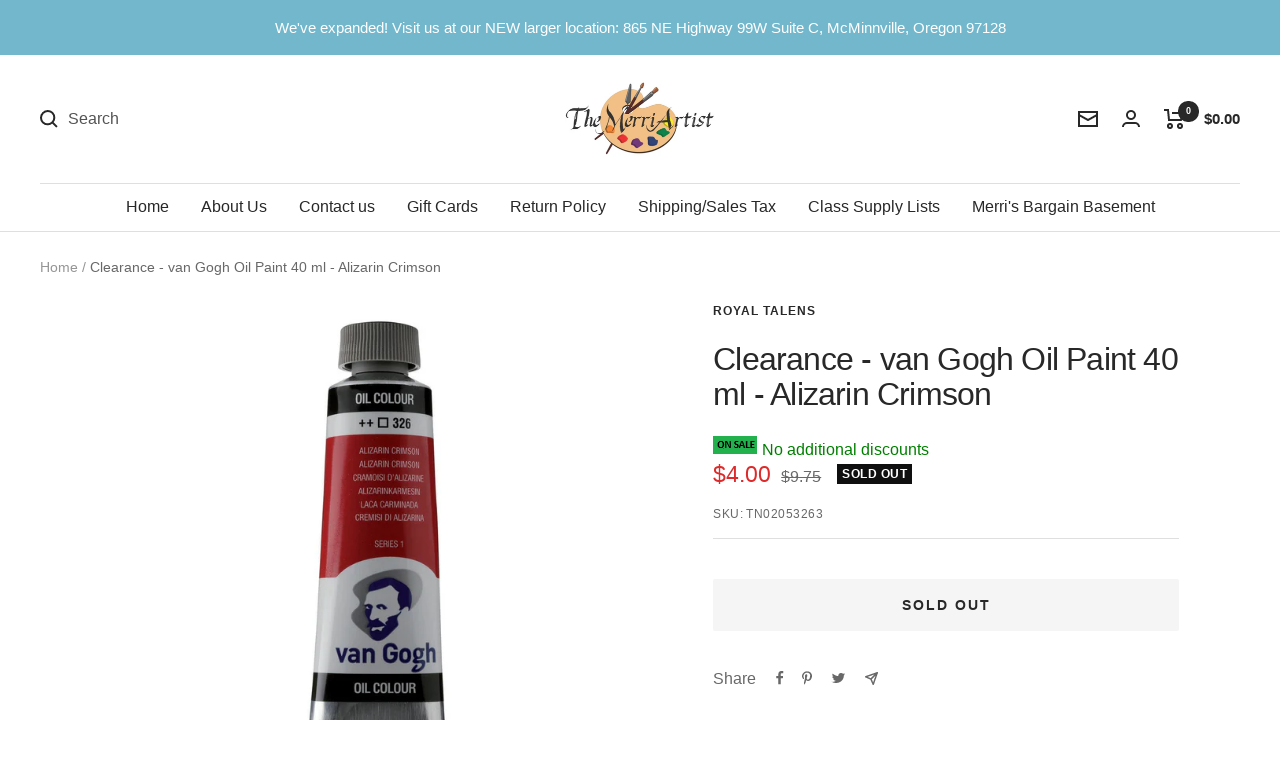

--- FILE ---
content_type: text/html; charset=utf-8
request_url: https://merriartist.com/products/van-gogh-oil-paint-40-ml-alizarin-crimson
body_size: 64102
content:
<!doctype html><html class="no-js" lang="en" dir="ltr">
  <head>
	<script src="//merriartist.com/cdn/shop/files/pandectes-rules.js?v=3184356325832766953"></script>
	
   
     

    
    <meta charset="utf-8">
    <meta name="viewport" content="width=device-width, initial-scale=1.0, height=device-height, minimum-scale=1.0, maximum-scale=1.0">
    <meta name="theme-color" content="#ffffff">

    <title>van Gogh Oil Paint 40 ml - Alizarin Crimson - merriartist.com</title><meta name="description" content="Buy van Gogh Oil Paint 40 ml - Alizarin Crimson from merriartist.com. Ships the same day if ordered by noon PST, Mon - Fri. van Gogh Oil Colors are crafted in Holland by Royal Talens."><link rel="canonical" href="https://merriartist.com/products/van-gogh-oil-paint-40-ml-alizarin-crimson"><link rel="shortcut icon" href="//merriartist.com/cdn/shop/files/image_40e1c35a-8dbe-4cc6-9d93-11539b3ac061_96x96.jpg?v=1658427368" type="image/png"><link rel="preconnect" href="https://cdn.shopify.com">
    <link rel="dns-prefetch" href="https://www.google-analytics.com"><link rel="preload" as="style" href="//merriartist.com/cdn/shop/t/15/assets/theme.css?v=133065373475804921051673633994">
    <link rel="preload" as="script" href="//merriartist.com/cdn/shop/t/15/assets/vendor.js?v=31715688253868339281664992583">
    <link rel="preload" as="script" href="//merriartist.com/cdn/shop/t/15/assets/theme.js?v=165761096224975728111664992583"><link rel="preload" as="fetch" href="/products/van-gogh-oil-paint-40-ml-alizarin-crimson.js" crossorigin>
      <link rel="preload" as="image" imagesizes="(max-width: 999px) calc(100vw - 48px), 640px" imagesrcset="//merriartist.com/cdn/shop/products/van-gogh-oil-paint-40-ml-alizarin-crimson-893803_400x.jpg?v=1671503084 400w, //merriartist.com/cdn/shop/products/van-gogh-oil-paint-40-ml-alizarin-crimson-893803_500x.jpg?v=1671503084 500w, //merriartist.com/cdn/shop/products/van-gogh-oil-paint-40-ml-alizarin-crimson-893803_600x.jpg?v=1671503084 600w, //merriartist.com/cdn/shop/products/van-gogh-oil-paint-40-ml-alizarin-crimson-893803_700x.jpg?v=1671503084 700w, //merriartist.com/cdn/shop/products/van-gogh-oil-paint-40-ml-alizarin-crimson-893803_800x.jpg?v=1671503084 800w, //merriartist.com/cdn/shop/products/van-gogh-oil-paint-40-ml-alizarin-crimson-893803_900x.jpg?v=1671503084 900w, //merriartist.com/cdn/shop/products/van-gogh-oil-paint-40-ml-alizarin-crimson-893803_1000x.jpg?v=1671503084 1000w, //merriartist.com/cdn/shop/products/van-gogh-oil-paint-40-ml-alizarin-crimson-893803_1100x.jpg?v=1671503084 1100w, //merriartist.com/cdn/shop/products/van-gogh-oil-paint-40-ml-alizarin-crimson-893803_1200x.jpg?v=1671503084 1200w, //merriartist.com/cdn/shop/products/van-gogh-oil-paint-40-ml-alizarin-crimson-893803_1280x.jpg?v=1671503084 1280w
"><link rel="preload" as="script" href="//merriartist.com/cdn/shop/t/15/assets/flickity.js?v=176646718982628074891664992583"><meta property="og:type" content="product">
  <meta property="og:title" content="Clearance - van Gogh Oil Paint 40 ml - Alizarin Crimson">
  <meta property="product:price:amount" content="4.00">
  <meta property="product:price:currency" content="USD"><meta property="og:image" content="http://merriartist.com/cdn/shop/products/van-gogh-oil-paint-40-ml-alizarin-crimson-893803.jpg?v=1671503084">
  <meta property="og:image:secure_url" content="https://merriartist.com/cdn/shop/products/van-gogh-oil-paint-40-ml-alizarin-crimson-893803.jpg?v=1671503084">
  <meta property="og:image:width" content="1280">
  <meta property="og:image:height" content="1280"><meta property="og:description" content="Buy van Gogh Oil Paint 40 ml - Alizarin Crimson from merriartist.com. Ships the same day if ordered by noon PST, Mon - Fri. van Gogh Oil Colors are crafted in Holland by Royal Talens."><meta property="og:url" content="https://merriartist.com/products/van-gogh-oil-paint-40-ml-alizarin-crimson">
<meta property="og:site_name" content="The Merri Artist - merriartist.com"><meta name="twitter:card" content="summary"><meta name="twitter:title" content="Clearance - van Gogh Oil Paint 40 ml - Alizarin Crimson">
  <meta name="twitter:description" content="Alizarin Crimson is formulated with pigment PR83 (Alizarin Crimson) and has a lightfastness rating of ++ (25-100 years under museum conditions). Series 1. "><meta name="twitter:image" content="https://merriartist.com/cdn/shop/products/van-gogh-oil-paint-40-ml-alizarin-crimson-893803_1200x1200_crop_center.jpg?v=1671503084">
  <meta name="twitter:image:alt" content="van Gogh Oil Paint 40 ml - Alizarin Crimson - merriartist.com">
    
  <script type="application/ld+json">
  {
    "@context": "https://schema.org",
    "@type": "Product",
    "productID": 6988159058097,
    "offers": [{
          "@type": "Offer",
          "name": "Default Title",
          "availability":"https://schema.org/OutOfStock",
          "price": 4.0,
          "priceCurrency": "USD",
          "priceValidUntil": "2025-11-14","sku": "TN02053263",
            "gtin13": "8712079219376",
          "url": "/products/van-gogh-oil-paint-40-ml-alizarin-crimson?variant=40908783616177"
        }
],"brand": {
      "@type": "Brand",
      "name": "Royal Talens"
    },
    "name": "Clearance - van Gogh Oil Paint 40 ml - Alizarin Crimson",
    "description": "Alizarin Crimson is formulated with pigment PR83 (Alizarin Crimson) and has a lightfastness rating of ++ (25-100 years under museum conditions). Series 1. ",
    "category": "Van Gogh Oil Paints",
    "url": "/products/van-gogh-oil-paint-40-ml-alizarin-crimson",
    "sku": "TN02053263",
    "image": {
      "@type": "ImageObject",
      "url": "https://merriartist.com/cdn/shop/products/van-gogh-oil-paint-40-ml-alizarin-crimson-893803.jpg?v=1671503084&width=1024",
      "image": "https://merriartist.com/cdn/shop/products/van-gogh-oil-paint-40-ml-alizarin-crimson-893803.jpg?v=1671503084&width=1024",
      "name": "van Gogh Oil Paint 40 ml - Alizarin Crimson - merriartist.com",
      "width": "1024",
      "height": "1024"
    }
  }
  </script>



  <script type="application/ld+json">
  {
    "@context": "https://schema.org",
    "@type": "BreadcrumbList",
  "itemListElement": [{
      "@type": "ListItem",
      "position": 1,
      "name": "Home",
      "item": "https://merriartist.com"
    },{
          "@type": "ListItem",
          "position": 2,
          "name": "Clearance - van Gogh Oil Paint 40 ml - Alizarin Crimson",
          "item": "https://merriartist.com/products/van-gogh-oil-paint-40-ml-alizarin-crimson"
        }]
  }
  </script>


    <style>
  /* Typography (heading) */
  

/* Typography (body) */
  



:root {--heading-color: 40, 40, 40;
    --text-color: 40, 40, 40;
    --background: 255, 255, 255;
    --secondary-background: 245, 245, 245;
    --border-color: 223, 223, 223;
    --border-color-darker: 169, 169, 169;
    --success-color: 46, 158, 123;
    --success-background: 213, 236, 229;
    --error-color: 222, 42, 42;
    --error-background: 253, 240, 240;
    --primary-button-background: 115, 183, 204;
    --primary-button-text-color: 255, 255, 255;
    --secondary-button-background: 15, 15, 16;
    --secondary-button-text-color: 255, 255, 255;
    --product-star-rating: 246, 164, 41;
    --product-on-sale-accent: 222, 42, 42;
    --product-sold-out-accent: 15, 15, 16;
    --product-custom-label-background: 64, 93, 230;
    --product-custom-label-text-color: 255, 255, 255;
    --product-custom-label-2-background: 243, 255, 52;
    --product-custom-label-2-text-color: 0, 0, 0;
    --product-low-stock-text-color: 222, 42, 42;
    --product-in-stock-text-color: 46, 158, 123;
    --loading-bar-background: 40, 40, 40;

    /* We duplicate some "base" colors as root colors, which is useful to use on drawer elements or popover without. Those should not be overridden to avoid issues */
    --root-heading-color: 40, 40, 40;
    --root-text-color: 40, 40, 40;
    --root-background: 255, 255, 255;
    --root-border-color: 223, 223, 223;
    --root-primary-button-background: 115, 183, 204;
    --root-primary-button-text-color: 255, 255, 255;

    --base-font-size: 16px;
    --heading-font-family: "system_ui", -apple-system, 'Segoe UI', Roboto, 'Helvetica Neue', 'Noto Sans', 'Liberation Sans', Arial, sans-serif, 'Apple Color Emoji', 'Segoe UI Emoji', 'Segoe UI Symbol', 'Noto Color Emoji';
    --heading-font-weight: 400;
    --heading-font-style: normal;
    --heading-text-transform: normal;
    --text-font-family: "system_ui", -apple-system, 'Segoe UI', Roboto, 'Helvetica Neue', 'Noto Sans', 'Liberation Sans', Arial, sans-serif, 'Apple Color Emoji', 'Segoe UI Emoji', 'Segoe UI Symbol', 'Noto Color Emoji';
    --text-font-weight: 400;
    --text-font-style: normal;
    --text-font-bold-weight: 700;

    /* Typography (font size) */
    --heading-xxsmall-font-size: 10px;
    --heading-xsmall-font-size: 10px;
    --heading-small-font-size: 11px;
    --heading-large-font-size: 32px;
    --heading-h1-font-size: 32px;
    --heading-h2-font-size: 28px;
    --heading-h3-font-size: 26px;
    --heading-h4-font-size: 22px;
    --heading-h5-font-size: 18px;
    --heading-h6-font-size: 16px;

    /* Control the look and feel of the theme by changing radius of various elements */
    --button-border-radius: 2px;
    --block-border-radius: 0px;
    --block-border-radius-reduced: 0px;
    --color-swatch-border-radius: 0px;

    /* Button size */
    --button-height: 48px;
    --button-small-height: 40px;

    /* Form related */
    --form-input-field-height: 48px;
    --form-input-gap: 16px;
    --form-submit-margin: 24px;

    /* Product listing related variables */
    --product-list-block-spacing: 32px;

    /* Video related */
    --play-button-background: 255, 255, 255;
    --play-button-arrow: 40, 40, 40;

    /* RTL support */
    --transform-logical-flip: 1;
    --transform-origin-start: left;
    --transform-origin-end: right;

    /* Other */
    --zoom-cursor-svg-url: url(//merriartist.com/cdn/shop/t/15/assets/zoom-cursor.svg?v=160678200483640155751666982027);
    --arrow-right-svg-url: url(//merriartist.com/cdn/shop/t/15/assets/arrow-right.svg?v=40046868119262634591664992583);
    --arrow-left-svg-url: url(//merriartist.com/cdn/shop/t/15/assets/arrow-left.svg?v=158856395986752206651664992583);

    /* Some useful variables that we can reuse in our CSS. Some explanation are needed for some of them:
       - container-max-width-minus-gutters: represents the container max width without the edge gutters
       - container-outer-width: considering the screen width, represent all the space outside the container
       - container-outer-margin: same as container-outer-width but get set to 0 inside a container
       - container-inner-width: the effective space inside the container (minus gutters)
       - grid-column-width: represents the width of a single column of the grid
       - vertical-breather: this is a variable that defines the global "spacing" between sections, and inside the section
                            to create some "breath" and minimum spacing
     */
    --container-max-width: 1600px;
    --container-gutter: 24px;
    --container-max-width-minus-gutters: calc(var(--container-max-width) - (var(--container-gutter)) * 2);
    --container-outer-width: max(calc((100vw - var(--container-max-width-minus-gutters)) / 2), var(--container-gutter));
    --container-outer-margin: var(--container-outer-width);
    --container-inner-width: calc(100vw - var(--container-outer-width) * 2);

    --grid-column-count: 10;
    --grid-gap: 24px;
    --grid-column-width: calc((100vw - var(--container-outer-width) * 2 - var(--grid-gap) * (var(--grid-column-count) - 1)) / var(--grid-column-count));

    --vertical-breather: 28px;
    --vertical-breather-tight: 28px;

    /* Shopify related variables */
    --payment-terms-background-color: #ffffff;
  }

  @media screen and (min-width: 741px) {
    :root {
      --container-gutter: 40px;
      --grid-column-count: 20;
      --vertical-breather: 40px;
      --vertical-breather-tight: 40px;

      /* Typography (font size) */
      --heading-xsmall-font-size: 11px;
      --heading-small-font-size: 12px;
      --heading-large-font-size: 48px;
      --heading-h1-font-size: 48px;
      --heading-h2-font-size: 36px;
      --heading-h3-font-size: 30px;
      --heading-h4-font-size: 22px;
      --heading-h5-font-size: 18px;
      --heading-h6-font-size: 16px;

      /* Form related */
      --form-input-field-height: 52px;
      --form-submit-margin: 32px;

      /* Button size */
      --button-height: 52px;
      --button-small-height: 44px;
    }
  }

  @media screen and (min-width: 1200px) {
    :root {
      --vertical-breather: 48px;
      --vertical-breather-tight: 48px;
      --product-list-block-spacing: 48px;

      /* Typography */
      --heading-large-font-size: 58px;
      --heading-h1-font-size: 50px;
      --heading-h2-font-size: 44px;
      --heading-h3-font-size: 32px;
      --heading-h4-font-size: 26px;
      --heading-h5-font-size: 22px;
      --heading-h6-font-size: 16px;
    }
  }

  @media screen and (min-width: 1600px) {
    :root {
      --vertical-breather: 48px;
      --vertical-breather-tight: 48px;
    }
  }
</style>
    <script>
  // This allows to expose several variables to the global scope, to be used in scripts
  window.themeVariables = {
    settings: {
      direction: "ltr",
      pageType: "product",
      cartCount: 0,
      moneyFormat: "${{amount}}",
      moneyWithCurrencyFormat: "${{amount}} USD",
      showVendor: false,
      discountMode: "saving",
      currencyCodeEnabled: false,
      searchMode: "product,article,page,collection",
      searchUnavailableProducts: "show",
      cartType: "message",
      cartCurrency: "USD",
      mobileZoomFactor: 2.5
    },

    routes: {
      host: "merriartist.com",
      rootUrl: "\/",
      rootUrlWithoutSlash: '',
      cartUrl: "\/cart",
      cartAddUrl: "\/cart\/add",
      cartChangeUrl: "\/cart\/change",
      searchUrl: "\/search",
      predictiveSearchUrl: "\/search\/suggest",
      productRecommendationsUrl: "\/recommendations\/products"
    },

    strings: {
      accessibilityDelete: "Delete",
      accessibilityClose: "Close",
      collectionSoldOut: "Sold out",
      collectionDiscount: "Save @savings@",
      productSalePrice: "Sale price",
      productRegularPrice: "Regular price",
      productFormUnavailable: "Unavailable",
      productFormSoldOut: "Sold out",
      productFormPreOrder: "Pre-order",
      productFormAddToCart: "Add to cart",
      searchNoResults: "No results could be found.",
      searchNewSearch: "New search",
      searchProducts: "Products",
      searchArticles: "Journal",
      searchPages: "Pages",
      searchCollections: "Collections",
      cartViewCart: "View cart",
      cartItemAdded: "Item has been added to your cart",
      cartItemAddedShort: "Item Added to your cart",
      cartAddOrderNote: "Add a note to your order",
      cartEditOrderNote: "Add or Edit order note",
      shippingEstimatorNoResults: "No shipping rates were returned for the address you entered. Please check to see if city and zip code are correct. Contact us if this problem persists.",
      shippingEstimatorOneResult: "There is one shipping rate for your address:",
      shippingEstimatorMultipleResults: "There are several shipping rates for your address:",
      shippingEstimatorError: "One or more error occurred while retrieving shipping rates: Please check to see if city and zip code are correct. Contact us if this problem persists."
    },

    libs: {
      flickity: "\/\/merriartist.com\/cdn\/shop\/t\/15\/assets\/flickity.js?v=176646718982628074891664992583",
      photoswipe: "\/\/merriartist.com\/cdn\/shop\/t\/15\/assets\/photoswipe.js?v=132268647426145925301664992583",
      qrCode: "\/\/merriartist.com\/cdn\/shopifycloud\/storefront\/assets\/themes_support\/vendor\/qrcode-3f2b403b.js"
    },

    breakpoints: {
      phone: 'screen and (max-width: 740px)',
      tablet: 'screen and (min-width: 741px) and (max-width: 999px)',
      tabletAndUp: 'screen and (min-width: 741px)',
      pocket: 'screen and (max-width: 999px)',
      lap: 'screen and (min-width: 1000px) and (max-width: 1199px)',
      lapAndUp: 'screen and (min-width: 1000px)',
      desktop: 'screen and (min-width: 1200px)',
      wide: 'screen and (min-width: 1400px)'
    }
  };

  window.addEventListener('pageshow', async () => {
    const cartContent = await (await fetch(`${window.themeVariables.routes.cartUrl}.js`, {cache: 'reload'})).json();
    document.documentElement.dispatchEvent(new CustomEvent('cart:refresh', {detail: {cart: cartContent}}));
  });

  if ('noModule' in HTMLScriptElement.prototype) {
    // Old browsers (like IE) that does not support module will be considered as if not executing JS at all
    document.documentElement.className = document.documentElement.className.replace('no-js', 'js');

    requestAnimationFrame(() => {
      const viewportHeight = (window.visualViewport ? window.visualViewport.height : document.documentElement.clientHeight);
      document.documentElement.style.setProperty('--window-height',viewportHeight + 'px');
    });
  }// We save the product ID in local storage to be eventually used for recently viewed section
    try {
      const items = JSON.parse(localStorage.getItem('theme:recently-viewed-products') || '[]');

      // We check if the current product already exists, and if it does not, we add it at the start
      if (!items.includes(6988159058097)) {
        items.unshift(6988159058097);
      }

      localStorage.setItem('theme:recently-viewed-products', JSON.stringify(items.slice(0, 20)));
    } catch (e) {
      // Safari in private mode does not allow setting item, we silently fail
    }</script>

    <link rel="stylesheet" href="//merriartist.com/cdn/shop/t/15/assets/theme.css?v=133065373475804921051673633994">
    <link rel="stylesheet" href="//merriartist.com/cdn/shop/t/15/assets/custom.css?v=170554785036125462591703790854">

    <script src="//merriartist.com/cdn/shop/t/15/assets/vendor.js?v=31715688253868339281664992583" defer></script>
    <script src="//merriartist.com/cdn/shop/t/15/assets/theme.js?v=165761096224975728111664992583" defer></script>

    <script src="https://code.jquery.com/jquery-3.6.1.min.js" integrity="sha256-o88AwQnZB+VDvE9tvIXrMQaPlFFSUTR+nldQm1LuPXQ=" crossorigin="anonymous"></script>
    <script src="//merriartist.com/cdn/shop/t/15/assets/custom.js?v=146369611352768018611668487130" defer></script><script>window.performance && window.performance.mark && window.performance.mark('shopify.content_for_header.start');</script><meta name="google-site-verification" content="pPbxELneJQ9VrNQJQa3o9MpTLH8hsUK9c7IgKu9XhwM">
<meta id="shopify-digital-wallet" name="shopify-digital-wallet" content="/689471551/digital_wallets/dialog">
<meta name="shopify-checkout-api-token" content="b241f8a9c4007f37235dee28e666d7dd">
<meta id="in-context-paypal-metadata" data-shop-id="689471551" data-venmo-supported="false" data-environment="production" data-locale="en_US" data-paypal-v4="true" data-currency="USD">
<link rel="alternate" type="application/json+oembed" href="https://merriartist.com/products/van-gogh-oil-paint-40-ml-alizarin-crimson.oembed">
<script async="async" src="/checkouts/internal/preloads.js?locale=en-US"></script>
<script id="apple-pay-shop-capabilities" type="application/json">{"shopId":689471551,"countryCode":"US","currencyCode":"USD","merchantCapabilities":["supports3DS"],"merchantId":"gid:\/\/shopify\/Shop\/689471551","merchantName":"The Merri Artist - merriartist.com","requiredBillingContactFields":["postalAddress","email","phone"],"requiredShippingContactFields":["postalAddress","email","phone"],"shippingType":"shipping","supportedNetworks":["visa","masterCard","amex","discover","elo","jcb"],"total":{"type":"pending","label":"The Merri Artist - merriartist.com","amount":"1.00"},"shopifyPaymentsEnabled":true,"supportsSubscriptions":true}</script>
<script id="shopify-features" type="application/json">{"accessToken":"b241f8a9c4007f37235dee28e666d7dd","betas":["rich-media-storefront-analytics"],"domain":"merriartist.com","predictiveSearch":true,"shopId":689471551,"locale":"en"}</script>
<script>var Shopify = Shopify || {};
Shopify.shop = "the-merri-artist-inc.myshopify.com";
Shopify.locale = "en";
Shopify.currency = {"active":"USD","rate":"1.0"};
Shopify.country = "US";
Shopify.theme = {"name":"Focal - RC","id":136145797345,"schema_name":"Focal","schema_version":"8.11.4","theme_store_id":714,"role":"main"};
Shopify.theme.handle = "null";
Shopify.theme.style = {"id":null,"handle":null};
Shopify.cdnHost = "merriartist.com/cdn";
Shopify.routes = Shopify.routes || {};
Shopify.routes.root = "/";</script>
<script type="module">!function(o){(o.Shopify=o.Shopify||{}).modules=!0}(window);</script>
<script>!function(o){function n(){var o=[];function n(){o.push(Array.prototype.slice.apply(arguments))}return n.q=o,n}var t=o.Shopify=o.Shopify||{};t.loadFeatures=n(),t.autoloadFeatures=n()}(window);</script>
<script id="shop-js-analytics" type="application/json">{"pageType":"product"}</script>
<script defer="defer" async type="module" src="//merriartist.com/cdn/shopifycloud/shop-js/modules/v2/client.init-shop-cart-sync_Bc8-qrdt.en.esm.js"></script>
<script defer="defer" async type="module" src="//merriartist.com/cdn/shopifycloud/shop-js/modules/v2/chunk.common_CmNk3qlo.esm.js"></script>
<script type="module">
  await import("//merriartist.com/cdn/shopifycloud/shop-js/modules/v2/client.init-shop-cart-sync_Bc8-qrdt.en.esm.js");
await import("//merriartist.com/cdn/shopifycloud/shop-js/modules/v2/chunk.common_CmNk3qlo.esm.js");

  window.Shopify.SignInWithShop?.initShopCartSync?.({"fedCMEnabled":true,"windoidEnabled":true});

</script>
<script>(function() {
  var isLoaded = false;
  function asyncLoad() {
    if (isLoaded) return;
    isLoaded = true;
    var urls = ["\/\/cdn.shopify.com\/proxy\/8dc10d86e3fddf5c5a0254eb5f0a78caa4fad69b2ebcedc2a07ea9043d627d4c\/bingshoppingtool-t2app-prod.trafficmanager.net\/uet\/tracking_script?shop=the-merri-artist-inc.myshopify.com\u0026sp-cache-control=cHVibGljLCBtYXgtYWdlPTkwMA","https:\/\/uw-egcr.s3.eu-west-2.amazonaws.com\/egcr-badge-the-merri-artist-inc.myshopify.com.js?shop=the-merri-artist-inc.myshopify.com","\/\/app.backinstock.org\/widget\/12507_1746004467.js?category=bis\u0026v=6\u0026shop=the-merri-artist-inc.myshopify.com"];
    for (var i = 0; i < urls.length; i++) {
      var s = document.createElement('script');
      s.type = 'text/javascript';
      s.async = true;
      s.src = urls[i];
      var x = document.getElementsByTagName('script')[0];
      x.parentNode.insertBefore(s, x);
    }
  };
  if(window.attachEvent) {
    window.attachEvent('onload', asyncLoad);
  } else {
    window.addEventListener('load', asyncLoad, false);
  }
})();</script>
<script id="__st">var __st={"a":689471551,"offset":-28800,"reqid":"a3948007-e2cb-48f7-9582-b2e24cbfe24c-1762256122","pageurl":"merriartist.com\/products\/van-gogh-oil-paint-40-ml-alizarin-crimson","u":"c99e9ab07b96","p":"product","rtyp":"product","rid":6988159058097};</script>
<script>window.ShopifyPaypalV4VisibilityTracking = true;</script>
<script id="captcha-bootstrap">!function(){'use strict';const t='contact',e='account',n='new_comment',o=[[t,t],['blogs',n],['comments',n],[t,'customer']],c=[[e,'customer_login'],[e,'guest_login'],[e,'recover_customer_password'],[e,'create_customer']],r=t=>t.map((([t,e])=>`form[action*='/${t}']:not([data-nocaptcha='true']) input[name='form_type'][value='${e}']`)).join(','),a=t=>()=>t?[...document.querySelectorAll(t)].map((t=>t.form)):[];function s(){const t=[...o],e=r(t);return a(e)}const i='password',u='form_key',d=['recaptcha-v3-token','g-recaptcha-response','h-captcha-response',i],f=()=>{try{return window.sessionStorage}catch{return}},m='__shopify_v',_=t=>t.elements[u];function p(t,e,n=!1){try{const o=window.sessionStorage,c=JSON.parse(o.getItem(e)),{data:r}=function(t){const{data:e,action:n}=t;return t[m]||n?{data:e,action:n}:{data:t,action:n}}(c);for(const[e,n]of Object.entries(r))t.elements[e]&&(t.elements[e].value=n);n&&o.removeItem(e)}catch(o){console.error('form repopulation failed',{error:o})}}const l='form_type',E='cptcha';function T(t){t.dataset[E]=!0}const w=window,h=w.document,L='Shopify',v='ce_forms',y='captcha';let A=!1;((t,e)=>{const n=(g='f06e6c50-85a8-45c8-87d0-21a2b65856fe',I='https://cdn.shopify.com/shopifycloud/storefront-forms-hcaptcha/ce_storefront_forms_captcha_hcaptcha.v1.5.2.iife.js',D={infoText:'Protected by hCaptcha',privacyText:'Privacy',termsText:'Terms'},(t,e,n)=>{const o=w[L][v],c=o.bindForm;if(c)return c(t,g,e,D).then(n);var r;o.q.push([[t,g,e,D],n]),r=I,A||(h.body.append(Object.assign(h.createElement('script'),{id:'captcha-provider',async:!0,src:r})),A=!0)});var g,I,D;w[L]=w[L]||{},w[L][v]=w[L][v]||{},w[L][v].q=[],w[L][y]=w[L][y]||{},w[L][y].protect=function(t,e){n(t,void 0,e),T(t)},Object.freeze(w[L][y]),function(t,e,n,w,h,L){const[v,y,A,g]=function(t,e,n){const i=e?o:[],u=t?c:[],d=[...i,...u],f=r(d),m=r(i),_=r(d.filter((([t,e])=>n.includes(e))));return[a(f),a(m),a(_),s()]}(w,h,L),I=t=>{const e=t.target;return e instanceof HTMLFormElement?e:e&&e.form},D=t=>v().includes(t);t.addEventListener('submit',(t=>{const e=I(t);if(!e)return;const n=D(e)&&!e.dataset.hcaptchaBound&&!e.dataset.recaptchaBound,o=_(e),c=g().includes(e)&&(!o||!o.value);(n||c)&&t.preventDefault(),c&&!n&&(function(t){try{if(!f())return;!function(t){const e=f();if(!e)return;const n=_(t);if(!n)return;const o=n.value;o&&e.removeItem(o)}(t);const e=Array.from(Array(32),(()=>Math.random().toString(36)[2])).join('');!function(t,e){_(t)||t.append(Object.assign(document.createElement('input'),{type:'hidden',name:u})),t.elements[u].value=e}(t,e),function(t,e){const n=f();if(!n)return;const o=[...t.querySelectorAll(`input[type='${i}']`)].map((({name:t})=>t)),c=[...d,...o],r={};for(const[a,s]of new FormData(t).entries())c.includes(a)||(r[a]=s);n.setItem(e,JSON.stringify({[m]:1,action:t.action,data:r}))}(t,e)}catch(e){console.error('failed to persist form',e)}}(e),e.submit())}));const S=(t,e)=>{t&&!t.dataset[E]&&(n(t,e.some((e=>e===t))),T(t))};for(const o of['focusin','change'])t.addEventListener(o,(t=>{const e=I(t);D(e)&&S(e,y())}));const B=e.get('form_key'),M=e.get(l),P=B&&M;t.addEventListener('DOMContentLoaded',(()=>{const t=y();if(P)for(const e of t)e.elements[l].value===M&&p(e,B);[...new Set([...A(),...v().filter((t=>'true'===t.dataset.shopifyCaptcha))])].forEach((e=>S(e,t)))}))}(h,new URLSearchParams(w.location.search),n,t,e,['guest_login'])})(!0,!0)}();</script>
<script integrity="sha256-52AcMU7V7pcBOXWImdc/TAGTFKeNjmkeM1Pvks/DTgc=" data-source-attribution="shopify.loadfeatures" defer="defer" src="//merriartist.com/cdn/shopifycloud/storefront/assets/storefront/load_feature-81c60534.js" crossorigin="anonymous"></script>
<script data-source-attribution="shopify.dynamic_checkout.dynamic.init">var Shopify=Shopify||{};Shopify.PaymentButton=Shopify.PaymentButton||{isStorefrontPortableWallets:!0,init:function(){window.Shopify.PaymentButton.init=function(){};var t=document.createElement("script");t.src="https://merriartist.com/cdn/shopifycloud/portable-wallets/latest/portable-wallets.en.js",t.type="module",document.head.appendChild(t)}};
</script>
<script data-source-attribution="shopify.dynamic_checkout.buyer_consent">
  function portableWalletsHideBuyerConsent(e){var t=document.getElementById("shopify-buyer-consent"),n=document.getElementById("shopify-subscription-policy-button");t&&n&&(t.classList.add("hidden"),t.setAttribute("aria-hidden","true"),n.removeEventListener("click",e))}function portableWalletsShowBuyerConsent(e){var t=document.getElementById("shopify-buyer-consent"),n=document.getElementById("shopify-subscription-policy-button");t&&n&&(t.classList.remove("hidden"),t.removeAttribute("aria-hidden"),n.addEventListener("click",e))}window.Shopify?.PaymentButton&&(window.Shopify.PaymentButton.hideBuyerConsent=portableWalletsHideBuyerConsent,window.Shopify.PaymentButton.showBuyerConsent=portableWalletsShowBuyerConsent);
</script>
<script data-source-attribution="shopify.dynamic_checkout.cart.bootstrap">document.addEventListener("DOMContentLoaded",(function(){function t(){return document.querySelector("shopify-accelerated-checkout-cart, shopify-accelerated-checkout")}if(t())Shopify.PaymentButton.init();else{new MutationObserver((function(e,n){t()&&(Shopify.PaymentButton.init(),n.disconnect())})).observe(document.body,{childList:!0,subtree:!0})}}));
</script>
<link id="shopify-accelerated-checkout-styles" rel="stylesheet" media="screen" href="https://merriartist.com/cdn/shopifycloud/portable-wallets/latest/accelerated-checkout-backwards-compat.css" crossorigin="anonymous">
<style id="shopify-accelerated-checkout-cart">
        #shopify-buyer-consent {
  margin-top: 1em;
  display: inline-block;
  width: 100%;
}

#shopify-buyer-consent.hidden {
  display: none;
}

#shopify-subscription-policy-button {
  background: none;
  border: none;
  padding: 0;
  text-decoration: underline;
  font-size: inherit;
  cursor: pointer;
}

#shopify-subscription-policy-button::before {
  box-shadow: none;
}

      </style>

<script>window.performance && window.performance.mark && window.performance.mark('shopify.content_for_header.end');</script><meta name="google-site-verification" content="IRK-Sja5dTD2yTANNvk3ICIYgy-TeJ-QX7F7ezT6fA4" />
    <meta name="google-site-verification" content="pPbxELneJQ9VrNQJQa3o9MpTLH8hsUK9c7IgKu9XhwM" /><!-- BEGIN MerchantWidget Code -->
<script id='merchantWidgetScript'
        src="https://www.gstatic.com/shopping/merchant/merchantwidget.js"
        defer>
</script>
<script type="text/javascript">
  merchantWidgetScript.addEventListener('load', function () {
    merchantwidget.start({
     position: 'RIGHT_BOTTOM'
   });
  });
</script>
<!-- END MerchantWidget Code -->   
 <meta name='dmca-site-verification' content='YmE1VTUvbXlCeExoWDljQWkxS1ZGdz090' />
  <!-- BEGIN app block: shopify://apps/pandectes-gdpr/blocks/banner/58c0baa2-6cc1-480c-9ea6-38d6d559556a -->
  
    <script>
      if (!window.PandectesRulesSettings) {
        window.PandectesRulesSettings = {"store":{"id":689471551,"adminMode":false,"headless":false,"storefrontRootDomain":"","checkoutRootDomain":"","storefrontAccessToken":""},"banner":{"revokableTrigger":false,"cookiesBlockedByDefault":"-1","hybridStrict":true,"isActive":true},"geolocation":{"auOnly":false,"brOnly":false,"caOnly":true,"chOnly":false,"euOnly":true,"jpOnly":false,"nzOnly":false,"thOnly":false,"zaOnly":false,"canadaOnly":true,"globalVisibility":false},"blocker":{"isActive":true,"googleConsentMode":{"isActive":true,"id":"","analyticsId":"","adwordsId":"","adStorageCategory":4,"analyticsStorageCategory":2,"functionalityStorageCategory":1,"personalizationStorageCategory":1,"securityStorageCategory":0,"customEvent":true,"redactData":true,"urlPassthrough":false,"dataLayerProperty":"dataLayer","waitForUpdate":0,"useNativeChannel":false},"facebookPixel":{"isActive":false,"id":"","ldu":false},"microsoft":{},"rakuten":{"isActive":false,"cmp":false,"ccpa":false},"gpcIsActive":true,"klaviyoIsActive":false,"defaultBlocked":7,"patterns":{"whiteList":[],"blackList":{"1":[],"2":[],"4":["bat.bing.com"],"8":[]},"iframesWhiteList":[],"iframesBlackList":{"1":[],"2":[],"4":[],"8":[]},"beaconsWhiteList":[],"beaconsBlackList":{"1":[],"2":[],"4":[],"8":[]}}}};
        window.PandectesRulesSettings.auto = true;
        const rulesScript = document.createElement('script');
        rulesScript.src = "https://cdn.shopify.com/extensions/019a34e6-3ef6-7ede-ab75-5e1ed9ed558e/gdpr-197/assets/pandectes-rules.js";
        const firstChild = document.head.firstChild;
        document.head.insertBefore(rulesScript, firstChild);
      }
    </script>
  
  <script>
    
      window.PandectesSettings = {"store":{"id":689471551,"plan":"premium","theme":"Focal - RC","primaryLocale":"en","adminMode":false,"headless":false,"storefrontRootDomain":"","checkoutRootDomain":"","storefrontAccessToken":""},"tsPublished":1749802431,"declaration":{"showPurpose":false,"showProvider":false,"declIntroText":"We use cookies to optimize website functionality, analyze the performance, and provide personalized experience to you. Some cookies are essential to make the website operate and function correctly. Those cookies cannot be disabled. In this window you can manage your preference of cookies.","showDateGenerated":true},"language":{"unpublished":[],"languageMode":"Single","fallbackLanguage":"en","languageDetection":"browser","languagesSupported":[]},"texts":{"managed":{"headerText":{"en":"We respect your privacy"},"consentText":{"en":"This website uses cookies to ensure you get the best experience."},"linkText":{"en":"Learn more"},"imprintText":{"en":"Imprint"},"googleLinkText":{"en":"Google's Privacy Terms"},"allowButtonText":{"en":"Accept"},"denyButtonText":{"en":"Decline"},"dismissButtonText":{"en":"Ok"},"leaveSiteButtonText":{"en":"Leave this site"},"preferencesButtonText":{"en":"Preferences"},"cookiePolicyText":{"en":"Cookie policy"},"preferencesPopupTitleText":{"en":"Manage consent preferences"},"preferencesPopupIntroText":{"en":"We use cookies to optimize website functionality, analyze the performance, and provide personalized experience to you. Some cookies are essential to make the website operate and function correctly. Those cookies cannot be disabled. In this window you can manage your preference of cookies."},"preferencesPopupSaveButtonText":{"en":"Save preferences"},"preferencesPopupCloseButtonText":{"en":"Close"},"preferencesPopupAcceptAllButtonText":{"en":"Accept all"},"preferencesPopupRejectAllButtonText":{"en":"Reject all"},"cookiesDetailsText":{"en":"Cookies details"},"preferencesPopupAlwaysAllowedText":{"en":"Always allowed"},"accessSectionParagraphText":{"en":"You have the right to request access to your data at any time."},"accessSectionTitleText":{"en":"Data portability"},"accessSectionAccountInfoActionText":{"en":"Personal data"},"accessSectionDownloadReportActionText":{"en":"Request export"},"accessSectionGDPRRequestsActionText":{"en":"Data subject requests"},"accessSectionOrdersRecordsActionText":{"en":"Orders"},"rectificationSectionParagraphText":{"en":"You have the right to request your data to be updated whenever you think it is appropriate."},"rectificationSectionTitleText":{"en":"Data Rectification"},"rectificationCommentPlaceholder":{"en":"Describe what you want to be updated"},"rectificationCommentValidationError":{"en":"Comment is required"},"rectificationSectionEditAccountActionText":{"en":"Request an update"},"erasureSectionTitleText":{"en":"Right to be forgotten"},"erasureSectionParagraphText":{"en":"You have the right to ask all your data to be erased. After that, you will no longer be able to access your account."},"erasureSectionRequestDeletionActionText":{"en":"Request personal data deletion"},"consentDate":{"en":"Consent date"},"consentId":{"en":"Consent ID"},"consentSectionChangeConsentActionText":{"en":"Change consent preference"},"consentSectionConsentedText":{"en":"You consented to the cookies policy of this website on"},"consentSectionNoConsentText":{"en":"You have not consented to the cookies policy of this website."},"consentSectionTitleText":{"en":"Your cookie consent"},"consentStatus":{"en":"Consent preference"},"confirmationFailureMessage":{"en":"Your request was not verified. Please try again and if problem persists, contact store owner for assistance"},"confirmationFailureTitle":{"en":"A problem occurred"},"confirmationSuccessMessage":{"en":"We will soon get back to you as to your request."},"confirmationSuccessTitle":{"en":"Your request is verified"},"guestsSupportEmailFailureMessage":{"en":"Your request was not submitted. Please try again and if problem persists, contact store owner for assistance."},"guestsSupportEmailFailureTitle":{"en":"A problem occurred"},"guestsSupportEmailPlaceholder":{"en":"E-mail address"},"guestsSupportEmailSuccessMessage":{"en":"If you are registered as a customer of this store, you will soon receive an email with instructions on how to proceed."},"guestsSupportEmailSuccessTitle":{"en":"Thank you for your request"},"guestsSupportEmailValidationError":{"en":"Email is not valid"},"guestsSupportInfoText":{"en":"Please login with your customer account to further proceed."},"submitButton":{"en":"Submit"},"submittingButton":{"en":"Submitting..."},"cancelButton":{"en":"Cancel"},"declIntroText":{"en":"We use cookies to optimize website functionality, analyze the performance, and provide personalized experience to you. Some cookies are essential to make the website operate and function correctly. Those cookies cannot be disabled. In this window you can manage your preference of cookies."},"declName":{"en":"Name"},"declPurpose":{"en":"Purpose"},"declType":{"en":"Type"},"declRetention":{"en":"Retention"},"declProvider":{"en":"Provider"},"declFirstParty":{"en":"First-party"},"declThirdParty":{"en":"Third-party"},"declSeconds":{"en":"seconds"},"declMinutes":{"en":"minutes"},"declHours":{"en":"hours"},"declDays":{"en":"days"},"declMonths":{"en":"months"},"declYears":{"en":"years"},"declSession":{"en":"Session"},"declDomain":{"en":"Domain"},"declPath":{"en":"Path"}},"categories":{"strictlyNecessaryCookiesTitleText":{"en":"Strictly necessary cookies"},"strictlyNecessaryCookiesDescriptionText":{"en":"These cookies are essential in order to enable you to move around the website and use its features, such as accessing secure areas of the website. The website cannot function properly without these cookies."},"functionalityCookiesTitleText":{"en":"Functional cookies"},"functionalityCookiesDescriptionText":{"en":"These cookies enable the site to provide enhanced functionality and personalisation. They may be set by us or by third party providers whose services we have added to our pages. If you do not allow these cookies then some or all of these services may not function properly."},"performanceCookiesTitleText":{"en":"Performance cookies"},"performanceCookiesDescriptionText":{"en":"These cookies enable us to monitor and improve the performance of our website. For example, they allow us to count visits, identify traffic sources and see which parts of the site are most popular."},"targetingCookiesTitleText":{"en":"Targeting cookies"},"targetingCookiesDescriptionText":{"en":"These cookies may be set through our site by our advertising partners. They may be used by those companies to build a profile of your interests and show you relevant adverts on other sites.    They do not store directly personal information, but are based on uniquely identifying your browser and internet device. If you do not allow these cookies, you will experience less targeted advertising."},"unclassifiedCookiesTitleText":{"en":"Unclassified cookies"},"unclassifiedCookiesDescriptionText":{"en":"Unclassified cookies are cookies that we are in the process of classifying, together with the providers of individual cookies."}},"auto":{}},"library":{"previewMode":false,"fadeInTimeout":0,"defaultBlocked":-1,"showLink":true,"showImprintLink":false,"showGoogleLink":false,"enabled":true,"cookie":{"expiryDays":365,"secure":true,"domain":""},"dismissOnScroll":200,"dismissOnWindowClick":true,"dismissOnTimeout":false,"palette":{"popup":{"background":"#FFFFFF","backgroundForCalculations":{"a":1,"b":255,"g":255,"r":255},"text":"#000000"},"button":{"background":"transparent","backgroundForCalculations":{"a":1,"b":255,"g":255,"r":255},"text":"#000000","textForCalculation":{"a":1,"b":0,"g":0,"r":0},"border":"#000000"}},"content":{"href":"https://the-merri-artist-inc.myshopify.com/policies/privacy-policy","imprintHref":"/","close":"&#10005;","target":"","logo":"<img class=\"cc-banner-logo\" style=\"max-height: 40px;\" src=\"https://the-merri-artist-inc.myshopify.com/cdn/shop/files/pandectes-banner-logo.png\" alt=\"logo\" />"},"window":"<div role=\"dialog\" aria-live=\"polite\" aria-label=\"cookieconsent\" aria-describedby=\"cookieconsent:desc\" id=\"pandectes-banner\" class=\"cc-window-wrapper cc-top-wrapper\"><div class=\"pd-cookie-banner-window cc-window {{classes}}\"><!--googleoff: all-->{{children}}<!--googleon: all--></div></div>","compliance":{"custom":"<div class=\"cc-compliance cc-highlight\">{{preferences}}{{allow}}</div>"},"type":"custom","layouts":{"basic":"{{logo}}{{messagelink}}{{compliance}}{{close}}"},"position":"top","theme":"wired","revokable":true,"animateRevokable":false,"revokableReset":false,"revokableLogoUrl":"https://the-merri-artist-inc.myshopify.com/cdn/shop/files/pandectes-reopen-logo.png","revokablePlacement":"bottom-left","revokableMarginHorizontal":15,"revokableMarginVertical":15,"static":false,"autoAttach":true,"hasTransition":true,"blacklistPage":[""],"elements":{"close":"<button aria-label=\"close\" type=\"button\" tabindex=\"0\" class=\"cc-close\">{{close}}</button>","dismiss":"<button type=\"button\" tabindex=\"0\" class=\"cc-btn cc-btn-decision cc-dismiss\">{{dismiss}}</button>","allow":"<button type=\"button\" tabindex=\"0\" class=\"cc-btn cc-btn-decision cc-allow\">{{allow}}</button>","deny":"<button type=\"button\" tabindex=\"0\" class=\"cc-btn cc-btn-decision cc-deny\">{{deny}}</button>","preferences":"<button tabindex=\"0\" type=\"button\" class=\"cc-btn cc-settings\" onclick=\"Pandectes.fn.openPreferences()\">{{preferences}}</button>"}},"geolocation":{"auOnly":false,"brOnly":false,"caOnly":true,"chOnly":false,"euOnly":true,"jpOnly":false,"nzOnly":false,"thOnly":false,"zaOnly":false,"canadaOnly":true,"globalVisibility":false},"dsr":{"guestsSupport":false,"accessSectionDownloadReportAuto":false},"banner":{"resetTs":1721656907,"extraCss":"        .cc-banner-logo {max-width: 24em!important;}    @media(min-width: 768px) {.cc-window.cc-floating{max-width: 24em!important;width: 24em!important;}}    .cc-message, .pd-cookie-banner-window .cc-header, .cc-logo {text-align: left}    .cc-window-wrapper{z-index: 2147483647;}    .cc-window{z-index: 2147483647;font-family: inherit;}    .pd-cookie-banner-window .cc-header{font-family: inherit;}    .pd-cp-ui{font-family: inherit; background-color: #FFFFFF;color:#000000;}    button.pd-cp-btn, a.pd-cp-btn{}    input + .pd-cp-preferences-slider{background-color: rgba(0, 0, 0, 0.3)}    .pd-cp-scrolling-section::-webkit-scrollbar{background-color: rgba(0, 0, 0, 0.3)}    input:checked + .pd-cp-preferences-slider{background-color: rgba(0, 0, 0, 1)}    .pd-cp-scrolling-section::-webkit-scrollbar-thumb {background-color: rgba(0, 0, 0, 1)}    .pd-cp-ui-close{color:#000000;}    .pd-cp-preferences-slider:before{background-color: #FFFFFF}    .pd-cp-title:before {border-color: #000000!important}    .pd-cp-preferences-slider{background-color:#000000}    .pd-cp-toggle{color:#000000!important}    @media(max-width:699px) {.pd-cp-ui-close-top svg {fill: #000000}}    .pd-cp-toggle:hover,.pd-cp-toggle:visited,.pd-cp-toggle:active{color:#000000!important}    .pd-cookie-banner-window {box-shadow: 0 0 18px rgb(0 0 0 / 20%);}  ","customJavascript":{"useButtons":true},"showPoweredBy":false,"logoHeight":40,"revokableTrigger":false,"hybridStrict":true,"cookiesBlockedByDefault":"7","isActive":true,"implicitSavePreferences":false,"cookieIcon":false,"blockBots":false,"showCookiesDetails":true,"hasTransition":true,"blockingPage":false,"showOnlyLandingPage":false,"leaveSiteUrl":"https://www.google.com","linkRespectStoreLang":false},"cookies":{"0":[{"name":"secure_customer_sig","type":"http","domain":"merriartist.com","path":"/","provider":"Shopify","firstParty":true,"retention":"1 year(s)","expires":1,"unit":"declYears","purpose":{"en":"Used in connection with customer login."}},{"name":"localization","type":"http","domain":"merriartist.com","path":"/","provider":"Shopify","firstParty":true,"retention":"1 year(s)","expires":1,"unit":"declYears","purpose":{"en":"Shopify store localization"}},{"name":"cart_currency","type":"http","domain":"merriartist.com","path":"/","provider":"Shopify","firstParty":true,"retention":"2 ","expires":2,"unit":"declSession","purpose":{"en":"The cookie is necessary for the secure checkout and payment function on the website. This function is provided by shopify.com."}},{"name":"_tracking_consent","type":"http","domain":".merriartist.com","path":"/","provider":"Shopify","firstParty":true,"retention":"1 year(s)","expires":1,"unit":"declYears","purpose":{"en":"Tracking preferences."}},{"name":"_cmp_a","type":"http","domain":".merriartist.com","path":"/","provider":"Shopify","firstParty":true,"retention":"1 day(s)","expires":1,"unit":"declDays","purpose":{"en":"Used for managing customer privacy settings."}},{"name":"keep_alive","type":"http","domain":"merriartist.com","path":"/","provider":"Shopify","firstParty":true,"retention":"30 minute(s)","expires":30,"unit":"declMinutes","purpose":{"en":"Used in connection with buyer localization."}},{"name":"_shopify_essential","type":"http","domain":"merriartist.com","path":"/","provider":"Shopify","firstParty":true,"retention":"1 year(s)","expires":1,"unit":"declYears","purpose":{"en":"Used on the accounts page."}}],"1":[],"2":[{"name":"_boomr_clss","type":"html_local","domain":"https://merriartist.com","path":"/","provider":"Shopify","firstParty":true,"retention":"Local Storage","expires":1,"unit":"declYears","purpose":{"en":"Used to monitor and optimize the performance of Shopify stores."}}],"4":[{"name":"MUID","type":"http","domain":".bing.com","path":"/","provider":"Microsoft","firstParty":false,"retention":"1 year(s)","expires":1,"unit":"declYears","purpose":{"en":"Cookie is placed by Microsoft to track visits across websites."}},{"name":"_uetvid","type":"http","domain":".merriartist.com","path":"/","provider":"Bing","firstParty":true,"retention":"1 year(s)","expires":1,"unit":"declYears","purpose":{"en":"Used to track visitors on multiple websites, in order to present relevant advertisement based on the visitor's preferences."}},{"name":"_uetsid","type":"http","domain":".merriartist.com","path":"/","provider":"Bing","firstParty":true,"retention":"1 day(s)","expires":1,"unit":"declDays","purpose":{"en":"This cookie is used by Bing to determine what ads should be shown that may be relevant to the end user perusing the site."}},{"name":"_gcl_au","type":"http","domain":".merriartist.com","path":"/","provider":"Google","firstParty":true,"retention":"3 month(s)","expires":3,"unit":"declMonths","purpose":{"en":"Cookie is placed by Google Tag Manager to track conversions."}},{"name":"IDE","type":"http","domain":".doubleclick.net","path":"/","provider":"Google","firstParty":false,"retention":"1 year(s)","expires":1,"unit":"declYears","purpose":{"en":"To measure the visitors’ actions after they click through from an advert. Expires after 1 year."}},{"name":"test_cookie","type":"http","domain":".doubleclick.net","path":"/","provider":"Google","firstParty":false,"retention":"15 minute(s)","expires":15,"unit":"declMinutes","purpose":{"en":"To measure the visitors’ actions after they click through from an advert. Expires after each visit."}}],"8":[{"name":"_uetvid","type":"html_local","domain":"https://merriartist.com","path":"/","provider":"Unknown","firstParty":true,"retention":"Local Storage","expires":1,"unit":"declYears","purpose":{"en":"Used to track visitors on multiple websites, in order to present relevant advertisement based on the visitor's preferences."}},{"name":"_uetsid","type":"html_local","domain":"https://merriartist.com","path":"/","provider":"Unknown","firstParty":true,"retention":"Local Storage","expires":1,"unit":"declYears","purpose":{"en":"This cookie is used by Bing to determine what ads should be shown that may be relevant to the end user perusing the site."}},{"name":"MSPTC","type":"http","domain":".bing.com","path":"/","provider":"Unknown","firstParty":false,"retention":"1 year(s)","expires":1,"unit":"declYears","purpose":{"en":""}},{"name":"NID","type":"http","domain":".google.com","path":"/","provider":"Unknown","firstParty":false,"retention":"6 month(s)","expires":6,"unit":"declMonths","purpose":{"en":""}},{"name":"_uetsid_exp","type":"html_local","domain":"https://merriartist.com","path":"/","provider":"Unknown","firstParty":true,"retention":"Local Storage","expires":1,"unit":"declYears","purpose":{"en":""}},{"name":"_uetvid_exp","type":"html_local","domain":"https://merriartist.com","path":"/","provider":"Unknown","firstParty":true,"retention":"Local Storage","expires":1,"unit":"declYears","purpose":{"en":""}},{"name":"theme:recently-viewed-products","type":"html_local","domain":"https://merriartist.com","path":"/","provider":"Unknown","firstParty":true,"retention":"Local Storage","expires":1,"unit":"declYears","purpose":{"en":""}},{"name":"theme:popup-appeared","type":"html_local","domain":"https://merriartist.com","path":"/","provider":"Unknown","firstParty":true,"retention":"Local Storage","expires":1,"unit":"declYears","purpose":{"en":""}},{"name":"session-storage-test","type":"html_session","domain":"https://merriartist.com","path":"/","provider":"Unknown","firstParty":true,"retention":"Session","expires":1,"unit":"declYears","purpose":{"en":""}}]},"blocker":{"isActive":true,"googleConsentMode":{"id":"","analyticsId":"","adwordsId":"","isActive":true,"adStorageCategory":4,"analyticsStorageCategory":2,"personalizationStorageCategory":1,"functionalityStorageCategory":1,"customEvent":true,"securityStorageCategory":0,"redactData":true,"urlPassthrough":false,"dataLayerProperty":"dataLayer","waitForUpdate":0,"useNativeChannel":false},"facebookPixel":{"id":"","isActive":false,"ldu":false},"microsoft":{},"rakuten":{"isActive":false,"cmp":false,"ccpa":false},"klaviyoIsActive":false,"gpcIsActive":true,"defaultBlocked":7,"patterns":{"whiteList":[],"blackList":{"1":[],"2":[],"4":["bat.bing.com"],"8":[]},"iframesWhiteList":[],"iframesBlackList":{"1":[],"2":[],"4":[],"8":[]},"beaconsWhiteList":[],"beaconsBlackList":{"1":[],"2":[],"4":[],"8":[]}}}};
    
    window.addEventListener('DOMContentLoaded', function(){
      const script = document.createElement('script');
      script.src = "https://cdn.shopify.com/extensions/019a34e6-3ef6-7ede-ab75-5e1ed9ed558e/gdpr-197/assets/pandectes-core.js";
      script.defer = true;
      document.body.appendChild(script);
    })
  </script>


<!-- END app block --><!-- BEGIN app block: shopify://apps/trusted-security/blocks/security-app-embed/4d2757ed-33ad-4e94-a186-da550756ae46 --><script id="security-app-data" type="application/json">{"security":{"id":2576,"shop_id":2576,"active":false,"script_id":null,"script_src":null,"protect_text_selection":false,"disable_keyboard":false,"protect_text_copy":false,"protect_text_paste":false,"protect_images":false,"disable_right_click":false,"block_inspect_element":true,"created_at":"2024-12-19T15:41:12.000000Z","updated_at":"2025-10-20T16:30:33.000000Z"},"countryBlocker":{"id":2435,"shop_id":2576,"active":0,"type":"whitelist","redirect_url":"https://merriartist.com/pages/we-only-sell-and-ship-products-in-the-usa","created_at":"2024-12-19T15:41:12.000000Z","updated_at":"2025-10-19T14:26:49.000000Z","countries":[{"id":104222,"country_blocker_id":2435,"name":"Canada","code":"ca","created_at":"2025-10-19T14:26:49.000000Z","updated_at":"2025-10-19T14:26:49.000000Z"},{"id":104223,"country_blocker_id":2435,"name":"United States","code":"us","created_at":"2025-10-19T14:26:49.000000Z","updated_at":"2025-10-19T14:26:49.000000Z"}]},"botBlocker":{"id":53,"shop_id":2576,"protection_level":"high","redirect_url":null,"created_at":"2025-02-23T01:01:50.000000Z","updated_at":"2025-10-20T16:22:56.000000Z"},"blockedIps":["172.67.161.63","104.21.34.126","172.67.161.63","104.21.112.1","104.21.112.1","104.21.80.1","104.21.80.1","104.21.96.1","104.21.96.1","104.21.32.1","104.21.32.1","104.21.48.1","104.21.48.1","104.21.64.1","104.21.16.1","104.21.64.1","172.67.128.97","104.21.16.1","104.21.0.233","172.67.128.97","104.21.0.233"],"blockedIpsRedirect":""}</script>

<noscript>
  <div style="position: fixed; z-index: 2147483647; width: 100%; height: 100%; background: white; display: flex; align-items: center; justify-content: center;">
    <div style="margin: 0;font-size: 36px;">JavaScript is required to view this page.</div>
  </div>
</noscript>


<!-- END app block --><!-- BEGIN app block: shopify://apps/trusted-security/blocks/country-block-embed/4d2757ed-33ad-4e94-a186-da550756ae46 -->
    <script id="country-block-app-data" type="application/json">
      {"security":{"id":2576,"shop_id":2576,"active":false,"script_id":null,"script_src":null,"protect_text_selection":false,"disable_keyboard":false,"protect_text_copy":false,"protect_text_paste":false,"protect_images":false,"disable_right_click":false,"block_inspect_element":true,"created_at":"2024-12-19T15:41:12.000000Z","updated_at":"2025-10-20T16:30:33.000000Z"},"countryBlocker":{"id":2435,"shop_id":2576,"active":0,"type":"whitelist","redirect_url":"https://merriartist.com/pages/we-only-sell-and-ship-products-in-the-usa","created_at":"2024-12-19T15:41:12.000000Z","updated_at":"2025-10-19T14:26:49.000000Z","countries":[{"id":104222,"country_blocker_id":2435,"name":"Canada","code":"ca","created_at":"2025-10-19T14:26:49.000000Z","updated_at":"2025-10-19T14:26:49.000000Z"},{"id":104223,"country_blocker_id":2435,"name":"United States","code":"us","created_at":"2025-10-19T14:26:49.000000Z","updated_at":"2025-10-19T14:26:49.000000Z"}]},"botBlocker":{"id":53,"shop_id":2576,"protection_level":"high","redirect_url":null,"created_at":"2025-02-23T01:01:50.000000Z","updated_at":"2025-10-20T16:22:56.000000Z"},"blockedIps":["172.67.161.63","104.21.34.126","172.67.161.63","104.21.112.1","104.21.112.1","104.21.80.1","104.21.80.1","104.21.96.1","104.21.96.1","104.21.32.1","104.21.32.1","104.21.48.1","104.21.48.1","104.21.64.1","104.21.16.1","104.21.64.1","172.67.128.97","104.21.16.1","104.21.0.233","172.67.128.97","104.21.0.233"],"blockedIpsRedirect":""}
    </script>
    <script>
      window.Shopify.TrustedSecurityCountryBlocker = {
        'blocker_message': 'You cannot access our site from your current region.',
        'background_color': '#808080',
        'text_color': '#ffffff'
      };
    </script>



<!-- END app block --><!-- BEGIN app block: shopify://apps/tinyseo/blocks/breadcrumbs-json-ld-embed/0605268f-f7c4-4e95-b560-e43df7d59ae4 -->
<!-- END app block --><!-- BEGIN app block: shopify://apps/analyzify-ga4-ads-tracking/blocks/app-embed-v4/69637cfd-dd6f-4511-aa97-7037cfb5515c -->


<!-- BEGIN app snippet: an_analyzify_settings -->







<script defer>
  // AN_ANALYZIFY_SETTINGS
  (() => {
    try {
      const startTime = performance.now();
      window.analyzify = window.analyzify || {};
  
      window.analyzify.log = (t, groupName, nestedGroupName) => {
        try {
          const styles = {
            default: 'color:#fff;background:#413389;',
            an_analyzify: 'color:#fff;background:#1f77b4;', 
            an_analyzify_settings: 'color:#fff;background:#ff7f0e;', 
            an_fb: 'color:#fff;background:#2ca02c;', 
            an_criteo: 'color:#fff;background:#d62728;', 
            an_bing: 'color:#fff;background:#9467bd;', 
            an_clarity: 'color:#fff;background:#8c564b;', 
            an_hotjar: 'color:#fff;background:#8c564b;', 
            an_gtm: 'color:#fff;background:#e377c2;', 
            an_klaviyo: 'color:#fff;background:#7f7f7f;', 
            an_pinterest: 'color:#fff;background:#bcbd22;', 
            an_rebuy: 'color:#fff;background:#17becf;', 
            an_tiktok: 'color:#fff;background:#ffbb78;', 
            an_x: 'color:#fff;background:#98df8a;', 
            an_consent: 'color:#fff;background:#ff9896;' 
          };

          if (window.analyzify.logging && t != null) {
            const style = styles[groupName] || styles['default'];
            console.log(`%c[${groupName || 'Analyzify'}]${nestedGroupName ? ` ${nestedGroupName}` : ''}`, style, t);
            analyzify.logs.push(t);
            if (analyzify?.stopAtLog) {
              debugger;
            }
          }
        } catch (error) {
          console.error("Error processing analyzify settings:", error);
        }
      }

      (() => {
        try {
          window.analyzify = {
            ...window.analyzify,
            logging: "" == "true",
            logs: [],
            testing_environment: false,
            consent_version: null,
            initial_load: {},
            variant_changed_with_view_item: false,
            chunk_size: 25,
            properties: {
              GTM: {
                status: false,
                id: "",
                multiple_view_item_list: false,
                feed_country: "",
                feed_region: "",
                feed_language: "",
                merchant_id: "",
                enhanced_params: true,
                replace_session_id: false,
                replace_gclid: false,
                variant_changed: true,
                generate_lead: true,
              },
              GADS: {
                status:true, 
                conversion_linker:false, 
                allow_ad_personalization_signals:false,
                ads_data_redaction:false,
                url_passthrough:false,
                primary: {
                  status:true,
                  id: "AW-1067964791",
                  feed_country: "US",
                  feed_region: "US",
                  merchant_id: "",
                  feed_language: "",
                  product_id_format: "shopify_item_id", 
                  replace_session_id:false,
                  replace_gclid:false,
                  remarketing: {
                    status:false,
                    gads_remarketing_id_format: "product_sku",
                    events: { 
                      view_item_list: false, 
                      view_item: false,
                      add_to_cart: false,
                      remove_from_cart: false,
                      begin_checkout: false,
                      purchase: false,
                      generate_lead: false,
                    }
                  },
                  conversions: {
                    view_item: {
                        status: true,
                        value: "py77CKjH87kZEPeyn_0D",
                    },
                    add_to_cart: {
                        status: true,
                        value: "GvqaCIOg9rkZEPeyn_0D",
                    },
                    begin_checkout: {
                        status: true,
                        value: "V31rCMah9rkZEPeyn_0D",
                    },
                    purchase: {
                        status: false,
                        value: "",
                    },
                    generate_lead: {
                      status: false,
                      value: "",
                    }
                  }
                },
                secondary: {
                  status: false,
                  id: "",
                  feed_country: "",
                  feed_region: "",
                  merchant_id: "",
                  feed_language: "",
                  product_id_format: "product_sku",
                  remarketing: {
                    gads_remarketing_id_format: "product_sku",
                    status: false,
                    events: {
                      view_item_list: false,
                      view_item: false,
                      add_to_cart: false,
                      remove_from_cart: false,
                      begin_checkout: false,
                      purchase: false,
                      generate_lead: false,
                    }
                  },
                  conversions: {
                    view_item: {
                      status: false,
                      value: "",
                    },
                    add_to_cart:{
                      status: false,
                      value: "",
                    },
                    begin_checkout:{
                      status: false,
                      value: "",
                    },
                    purchase:{
                      status: false,
                      value: "",
                    },
                    generate_lead: {
                      status: false,
                      value: "",
                    }
                  }
                }
              },
              GA4: {
                status: true,
                multiple_view_item_list: false,
                enhanced_params: true,
                all_forms: true,
                primary: {
                  status: true,
                  id: "G-V3MDDP99PJ",
                  product_id_format: "product_id",
                  replace_session_id: false,
                  events: {
                    variant_changed: true,
                    view_item_list: true,
                    select_item: true,
                    nav_click: false,
                    view_item: true,
                    add_to_cart: true,
                    add_to_wishlist: true,
                    view_cart: true,
                    remove_from_cart: true,
                    begin_checkout: true,
                    purchase: false,
                    generate_lead: true,
                    page_404: true,
                  }
                },
                secondary: {
                  status: false,
                  id: "",
                  product_id_format: "product_sku",
                  replace_session_id: false,
                  events: {
                      variant_changed: true,
                      view_item_list: false,
                      select_item: false,
                      nav_click: false,
                      view_item: false,
                      add_to_cart: false,
                      add_to_wishlist: false,
                      view_cart: false,
                      remove_from_cart: false,
                      begin_checkout: false,
                      purchase: false,
                      generate_lead: true, // @check & set: false
                      page_404: true,
                  }
                } 
              },
              X: {
                status: false,
                id:"",
                product_id_format: "product_sku",
                events:{
                    page_view: "",
                    add_to_cart: "",
                    begin_checkout: "",
                    search: ""
                }
              },
              BING: {
                status: true,
                id: "124020",
                product_id_format: "product_id",
                events: {
                    home: true,
                    view_item: true,
                    view_item_list: true,
                    view_cart: true,
                    search: true,
                    add_to_cart: true,
                    begin_checkout: true,
                    purchase: false
                }
              },
              FACEBOOK: {
                status: false,
                all_forms: false,
                primary: {
                    status: false,
                    id: "",
                    product_id_format: "",
                    events: {
                        view_content: false,
                        view_collection: true,
                        search: false,
                        add_to_cart: false,
                        add_to_wishlist: false,
                        view_cart: true,
                        initiate_checkout: false,
                        add_payment_info: false,
                        generate_lead: true,
                        purchase: false,
                    }
                },
                secondary: {
                    status: false,
                    id: "",
                    product_id_format: "",
                    events: {
                        view_content: false,
                        view_collection: true,
                        search: false,
                        add_to_cart: false,
                        add_to_wishlist: false,
                        view_cart: true,
                        initiate_checkout: false,
                        add_payment_info: false,
                        generate_lead: true,
                        purchase: false,
                    }
                }
              },
              SERVERSIDE: {
                store_id: null,
                status: false,
                measurement_id: null,
                datalayer: false,
                endpoint: 'https://analyzifycdn.com/collect',
                testEndpoint: 'https://stag.analyzifycdn.com/collect', 
                azfy_attribution: false, // will be deprecated slowly
                shop_domain: "merriartist.com",
                all_forms: false,
                events: {
                    add_to_cart: false,
                    view_item: true,
                    page_view: true,
                    begin_checkout: false,
                    search: true,
                    generate_lead: true,
                },
                sendCartUpdateDebug: false
              },
              PINTEREST:{
                status: false,
                id: "",
                product_id_format: "product_sku",
                events:{
                    view_item_list: false,
                    view_item: false,
                    add_to_cart: false,
                    purchase: false,
                }
              },
              CRITEO:{
                status: false,
                id: "",
                product_id_format: "product_sku",
                events:{
                    view_item_list: false,
                    view_item: false,
                    add_to_cart: false,
                    view_cart: false,
                    purchase: false,
                }
              },
              CLARITY:{
                status: false,
                id: "",
                events: {
                  view_item: false,
                  view_item_list: false,
                  view_cart: false,
                  add_to_cart: false,
                  add_to_wishlist: false,
                  remove_from_cart: false,
                  begin_checkout: false,
                  search: false,
                }
              },
              HOTJAR:{
                status: false,
                id: "",
                events: {
                  view_item: false,
                  view_item_list: false,
                  view_cart: false,
                  add_to_cart: false,
                  add_to_wishlist: false,
                  remove_from_cart: false,
                  begin_checkout: false,
                  search: false,
                }
              },             
              SNAPCHAT:{
                status: false,
                id: "",
                events: {
                  view_item: false,
                  add_to_cart: false,
                  initiate_checkout: false,
                },
                product_id_format: "product_sku",
              },
              KLAVIYO:{
                status: false,
                id: "",
                product_id_format: "product_sku",
                events:{
                    subscribe: false, // did not seem to be defined in the settings
                    view_item_list: false,
                    view_item: false,
                    add_to_cart: false,
                    add_to_wishlist: true,
                    begin_checkout: false,
                    search: false,
                    purchase: false, // did not seem to be defined in the settings
                }
              },
              
              TIKTOK:{
                status: false,
                id: "",
                product_id_format: "product_sku",
                all_forms: false,
                events:{
                    view_item: false,
                    add_to_cart: false,
                    begin_checkout: false,
                    search: false,
                    purchase: false,
                    generate_lead: true,
                }
              }
            },
            send_unhashed_email: false,
            feed_region: 'US',
            feed_country: 'US',
            debug_mode: false,
            rebuy_atc_rfc: false,
            pageFly: false,
            user_id_format: "cid",
            send_user_id: true,
            addedProduct: null
          }
        } catch (error) {
          console.error("Error processing analyzify settings:", error);
        }
      })();

      window.analyzify_custom_classes = '';
      window.analyzify_measurement_id = '';
      window.analyzify_measurement_id_v3 = 'G-V3MDDP99PJ';
      window.analyzify.gtag_config = {};

      // @check
      window.collection_sku_list = [
        
      ];

      window.analyzify.cart_attributes = null;
      window.analyzify.eventId = null;
      window.analyzify.cart_id = null;
      window.analyzify.sh_info_obj = {};

      // @check
      const orders = [
        
      ];
      // @check
      const totalOrderPrice = orders.reduce((acc, price) => acc + price, 0);

      window.analyzify.shopify_customer  = {
        
        type: 'visitor',
        
      };

      // @check
      window.analyzify.shopify_template = 'product';

      (() => {
        try {
          
            window.analyzify.getProductObj = (() => {
              try {
                return {
                  product: {"id":6988159058097,"title":"Clearance - van Gogh Oil Paint 40 ml - Alizarin Crimson","handle":"van-gogh-oil-paint-40-ml-alizarin-crimson","description":"\u003cp\u003eAlizarin Crimson is formulated with pigment PR83 (Alizarin Crimson) and has a lightfastness rating of ++ (25-100 years under museum conditions). Series 1. \u003c\/p\u003e","published_at":"2021-09-29T16:03:06-07:00","created_at":"2021-09-29T16:03:06-07:00","vendor":"Royal Talens","type":"Van Gogh Oil Paints","tags":["clearance"],"price":400,"price_min":400,"price_max":400,"available":false,"price_varies":false,"compare_at_price":975,"compare_at_price_min":975,"compare_at_price_max":975,"compare_at_price_varies":false,"variants":[{"id":40908783616177,"title":"Default Title","option1":"Default Title","option2":null,"option3":null,"sku":"TN02053263","requires_shipping":true,"taxable":true,"featured_image":null,"available":false,"name":"Clearance - van Gogh Oil Paint 40 ml - Alizarin Crimson","public_title":null,"options":["Default Title"],"price":400,"weight":77,"compare_at_price":975,"inventory_management":"shopify","barcode":"8712079219376","requires_selling_plan":false,"selling_plan_allocations":[]}],"images":["\/\/merriartist.com\/cdn\/shop\/products\/van-gogh-oil-paint-40-ml-alizarin-crimson-893803.jpg?v=1671503084","\/\/merriartist.com\/cdn\/shop\/products\/van-gogh-oil-paint-40-ml-alizarin-crimson-989169.jpg?v=1684880902"],"featured_image":"\/\/merriartist.com\/cdn\/shop\/products\/van-gogh-oil-paint-40-ml-alizarin-crimson-893803.jpg?v=1671503084","options":["Title"],"media":[{"alt":"van Gogh Oil Paint 40 ml - Alizarin Crimson - merriartist.com","id":31695505162465,"position":1,"preview_image":{"aspect_ratio":1.0,"height":1280,"width":1280,"src":"\/\/merriartist.com\/cdn\/shop\/products\/van-gogh-oil-paint-40-ml-alizarin-crimson-893803.jpg?v=1671503084"},"aspect_ratio":1.0,"height":1280,"media_type":"image","src":"\/\/merriartist.com\/cdn\/shop\/products\/van-gogh-oil-paint-40-ml-alizarin-crimson-893803.jpg?v=1671503084","width":1280},{"alt":"van Gogh Oil Paint 40 ml - Alizarin Crimson - merriartist.com","id":32600075796705,"position":2,"preview_image":{"aspect_ratio":1.0,"height":1200,"width":1200,"src":"\/\/merriartist.com\/cdn\/shop\/products\/van-gogh-oil-paint-40-ml-alizarin-crimson-989169.jpg?v=1684880902"},"aspect_ratio":1.0,"height":1200,"media_type":"image","src":"\/\/merriartist.com\/cdn\/shop\/products\/van-gogh-oil-paint-40-ml-alizarin-crimson-989169.jpg?v=1684880902","width":1200}],"requires_selling_plan":false,"selling_plan_groups":[],"content":"\u003cp\u003eAlizarin Crimson is formulated with pigment PR83 (Alizarin Crimson) and has a lightfastness rating of ++ (25-100 years under museum conditions). Series 1. \u003c\/p\u003e"},
                  taxonomy: {
                    id: "ae-2-1-2-3-1",
                    name: "Art \u0026 Craft Paint",
                    ancestors: ["Craft Paint, Ink \u0026 Glaze","Art \u0026 Crafting Materials","Arts \u0026 Crafts","Hobbies \u0026 Creative Arts","Arts \u0026 Entertainment"]
                  },
                  variant: {"id":40908783616177,"title":"Default Title","option1":"Default Title","option2":null,"option3":null,"sku":"TN02053263","requires_shipping":true,"taxable":true,"featured_image":null,"available":false,"name":"Clearance - van Gogh Oil Paint 40 ml - Alizarin Crimson","public_title":null,"options":["Default Title"],"price":400,"weight":77,"compare_at_price":975,"inventory_management":"shopify","barcode":"8712079219376","requires_selling_plan":false,"selling_plan_allocations":[]},
                  collection: 
                  {
                    title: "Van Gogh Oil Paints",
                    id: "279814963377",
                    handle: "van-gogh-oil-paints"
                  },
                  // inventory_quantity: 0
                  
                };
              } catch (error) {
                console.error("Error processing productObj:", error);
                return null;
              }
            })();
          
        } catch (error) {
          console.error("Error processing analyzify settings:", error);
        }
      })();

      window.analyzify.detectedCart = {"note":null,"attributes":{},"original_total_price":0,"total_price":0,"total_discount":0,"total_weight":0.0,"item_count":0,"items":[],"requires_shipping":false,"currency":"USD","items_subtotal_price":0,"cart_level_discount_applications":[],"checkout_charge_amount":0};

      window.analyzify.market = (() => {
        try {
          const marketObj = {
            id: 966394081,
            handle: "us",
            language: "en",
            country: "us"
          }
          return marketObj;
        } catch (error) {
          console.error("Error processing market:", error);
        }
      })();

      window.analyzify.shop = (() => {
        try {
          const shopObj = {
            root_url: null || null,
            locale: "" || window?.Shopify?.locale?.toLowerCase() || null,
            country: window?.Shopify?.country?.toLowerCase() || null
          }
          return shopObj;
        } catch (error) {
          console.error("Error processing market:", error);
        }
      })();

      window.analyzify.debug = false; // @check
      window.analyzify.op_cart_data_collection = false; // @check

      window.analyzify.currency = window?.Shopify?.currency?.active || window.analyzify?.detectedCart?.currency || 'USD' || null; // @check

      // @check
      window.analyzify.storeObj = {
        store_url: (Shopify.shop || 'https://merriartist.com').startsWith('https') ? (Shopify.shop || 'https://merriartist.com') : 'https://' + (Shopify.shop || 'https://merriartist.com'),
        store_name: (Shopify.shop || 'merriartist.com').replace('.myshopify.com', '')
      };

      window.analyzify.itemProps = window.analyzify?.itemProps || {};

      // @check
      window.analyzify.checksendcartdata_status = false;

      // consent
      window.analyzify.consent_active = true;
      window.analyzify.gcm_active = false;
      window.analyzify.cookiebot_active = false;

      window.analyzify.consent_flag = window.analyzify.consent_flag || {
        default: false,
        update: false,
        initial: false
      };

      window.analyzify.current_consent = {
          ad_storage: null,
          analytics_storage: null,
          ad_user_data: null,
          ad_personalization: null,
          personalization_storage: null,
          functionality_storage: "granted",
          wait_for_update: 500,
      };
      analyzify.log('Analyzify settings loaded', 'an_analyzify_settings');
      const endTime = performance.now();
      const loadTime = (endTime - startTime).toFixed(2);
      console.log(`Analyzify settings loaded in ${loadTime}ms.`);
    } catch (error) {
      console.error("Error processing analyzify settings:", error);
    }
  })();
</script>
<!-- END app snippet --><!-- BEGIN app snippet: an_consent --><script>
    (() => {
        try {
            window.analyzify = window.analyzify || {};

            window.analyzify.consent_version = "2.4.1";

            // Initialize consent flags
            window.analyzify.consent_flag = window.analyzify.consent_flag || {
                default: false,
                update: false,
                initial: false
            };

            window.analyzify.consent_flag.initial = true;

            analyzify.log(`consent_active: ${window.analyzify.consent_active}`, 'an_consent', 'consentActive');
            analyzify.log(`gcm_active: ${window.analyzify.gcm_active}`, 'an_consent', 'gcmActive');
            analyzify.log(`cookiebot_active: ${window.analyzify.cookiebot_active}`, 'an_consent', 'cookiebotActive');

            const analyzifyDebugLogger = (status) => {
                const shCustomerPrivacy = Shopify?.customerPrivacy;
                if (!shCustomerPrivacy) {
                    console.log('[Analyzify Debug] Shopify.customerPrivacy not found.');
                    return;
                }

                console.group(`%c[Analyzify Debug] Shopify.customerPrivacy State: ${status.toUpperCase()}`, 'background-color: #f0f0f0; color: #333; font-weight: bold; padding: 2px 5px; border-radius: 3px;');
                console.log(`Timestamp: ${new Date().toISOString()}`);

                for (const key in shCustomerPrivacy) {
                    if (Object.prototype.hasOwnProperty.call(shCustomerPrivacy, key)) {
                        const property = shCustomerPrivacy[key];
                        const type = typeof property;
                        let value;

                        try {
                            if (type === 'function') {
                                value = property();
                            }
                            console.log(`${key} (${type}):`, value);

                        } catch (e) {
                            console.log(`${key} (${type}): Error getting value -> ${e.message}`);
                        }
                    }
                }
                console.groupEnd();
            };

            if (window.analyzify.consent_active) {

                window.dataLayer = window.dataLayer || [];
                function gtag() { dataLayer.push(arguments); }

                const ConsentManager = {
                    isInitialized: false,
                    consentReady: false,
                    consentQueue: [],

                    queueConsentAction: function (callback) {
                        if (this.consentReady) {
                            callback(window.analyzify.current_consent);
                        } else {
                            this.consentQueue.push(callback);
                        }
                    },

                    processConsentQueue: function () {
                        if (!this.consentReady) this.consentReady = true;
                        while (this.consentQueue.length > 0) {
                            const callback = this.consentQueue.shift();
                            try {
                                callback(window.analyzify.current_consent);
                            } catch (error) {
                                console.error('Error processing queued consent action:', error);
                            }
                        }
                    },

                    getRegionalDefault: function (callback) {
                        try {
                            const cp = Shopify?.customerPrivacy;
                            const userCanBeTrackedFn = typeof cp?.userCanBeTracked === 'function' ? cp.userCanBeTracked : null;
                            const shouldShowBannerFn = typeof cp?.shouldShowBanner === 'function' ? cp.shouldShowBanner : null;
                            const canBeTracked = userCanBeTrackedFn ? userCanBeTrackedFn() : undefined;
                            const noBannerNeeded = shouldShowBannerFn ? (shouldShowBannerFn() === false) : false;

                            // Grant consent if the API isn't loaded, no banner is needed, or tracking is already allowed.
                            if (noBannerNeeded || canBeTracked === true) {
                                
                                analyzify.log("Default consent status is: GRANTED.", 'an_consent', 'getRegionalDefault');
                                const grantedConsent = { ad_storage: 'granted', analytics_storage: 'granted', ad_user_data: 'granted', ad_personalization: 'granted', personalization_storage: 'granted', functionality_storage: 'granted', security_storage: 'granted', sale_of_data: 'denied' };
                                return callback(grantedConsent);

                            } else if (canBeTracked === undefined){
                                // Wait for Shopify to collect consent, then resolve using getConsentPrefs
                                analyzify.log("Waiting for visitorConsentCollected event...", 'an_consent', 'getRegionalDefault');

                                const onCollected = () => {
                                    this.getConsentPrefs((consent) => {
                                        if (consent) return callback(consent);
                                        return callback(null);
                                    });
                                };

                                document.addEventListener(
                                    'visitorConsentCollected',
                                    onCollected,
                                    { once: true, passive: true }
                                );

                                // Safety fallback if the event never fires
                                setTimeout(() => {
                                    document.removeEventListener('visitorConsentCollected', onCollected);
                                    analyzify.log("visitorConsentCollected timeout — using DENIED fallback.", 'an_consent', 'getRegionalDefault');
                                    const deniedConsent = { ad_storage: 'denied', analytics_storage: 'denied', ad_user_data: 'denied', ad_personalization: 'denied', personalization_storage: 'denied', functionality_storage: 'granted', security_storage: 'granted', sale_of_data: 'denied' };
                                    return callback(deniedConsent);
                                }, 5000);
                                return;
                            } else {
                                // Otherwise, the user is in a region that requires consent, and they haven't given it yet.
                                analyzify.log("Default consent status is: DENIED.", 'an_consent', 'getRegionalDefault');
                                const deniedConsent = { ad_storage: 'denied', analytics_storage: 'denied', ad_user_data: 'denied', ad_personalization: 'denied', personalization_storage: 'denied', functionality_storage: 'granted', security_storage: 'granted', sale_of_data: 'denied' };
                                return callback(deniedConsent);
                            }
                        } catch (e) {
                            console.error('Error in getRegionalDefault:', e);
                            return callback(null); // Fallback in case of unexpected error
                        }
                    },

                    getConsentPrefs: function (callback) {
                        try {
                            const customerPrivacy = window.Shopify?.customerPrivacy;

                            // Fallback: if the API object is missing, treat as granted (aligns with regional default logic)
                            if (!customerPrivacy) {
                                const grantedConsent = {
                                    ad_storage: 'granted',
                                    analytics_storage: 'granted',
                                    ad_user_data: 'granted',
                                    ad_personalization: 'granted',
                                    personalization_storage: 'granted',
                                    functionality_storage: 'granted',
                                    security_storage: 'granted',
                                    sale_of_data: 'denied',
                                };
                                return callback(grantedConsent);
                            }

                            const currentVisitorConsentFn = typeof customerPrivacy.currentVisitorConsent === 'function' ? customerPrivacy.currentVisitorConsent : null;
                            const userCanBeTrackedFn = typeof customerPrivacy.userCanBeTracked === 'function' ? customerPrivacy.userCanBeTracked : null;

                            const visitorConsentObj = currentVisitorConsentFn ? currentVisitorConsentFn() : undefined;
                            const userCanBeTracked = userCanBeTrackedFn ? userCanBeTrackedFn() : undefined;

                            // If we don't have a consent object yet or tracking is allowed, grant
                            if (!visitorConsentObj || userCanBeTracked === true) {
                                const grantedConsent = {
                                    ad_storage: 'granted',
                                    analytics_storage: 'granted',
                                    ad_user_data: 'granted',
                                    ad_personalization: 'granted',
                                    personalization_storage: 'granted',
                                    functionality_storage: 'granted',
                                    security_storage: 'granted',
                                    sale_of_data: 'denied',
                                };
                                return callback(grantedConsent);
                            }

                            const currentConsent = {
                                ad_storage: visitorConsentObj?.marketing === 'yes' ? 'granted' : 'denied',
                                analytics_storage: visitorConsentObj?.analytics === 'yes' ? 'granted' : 'denied',
                                ad_user_data: visitorConsentObj?.marketing === 'yes' ? 'granted' : 'denied',
                                ad_personalization: visitorConsentObj?.marketing === 'yes' ? 'granted' : 'denied',
                                personalization_storage: visitorConsentObj?.preferences === 'yes' ? 'granted' : 'denied',
                                functionality_storage: 'granted',
                                security_storage: 'granted',
                                sale_of_data: visitorConsentObj?.sale_of_data === 'yes' ? 'granted' : 'denied',
                            };
                            analyzify.log("Consent preferences retrieved.", 'an_consent', 'getConsentPrefs');
                            return callback(currentConsent);
                        } catch (error) {
                            console.error('Error getting consent:', error);
                            return callback(null);
                        }
                    },

                    dispatchUpdate: function (consent, status) {
                        document.dispatchEvent(new CustomEvent('AnalyzifyConsent', {
                            detail: { consent, status }
                        }));
                        analyzify.log("Consent updated.", 'an_consent', 'dispatchUpdate');
                    },

                    init: function () {
                        if (this.isInitialized) return;
                        this.isInitialized = true;

                        const initialize = () => {
                            this.getRegionalDefault((consent) => {
                                if (consent && !this.consentReady) {
                                    window.analyzify.current_consent = consent;
                                    this.dispatchUpdate(consent, 'default');
                                    this.processConsentQueue();
                                }
                            });
                        };

                        const waitForApi = (callback, retries = 0) => {
                            try {
                                const cp = Shopify?.customerPrivacy;
                                const userCanBeTrackedFn = typeof cp?.userCanBeTracked === 'function' ? cp.userCanBeTracked : null;
                                const currentVisitorConsentFn = typeof cp?.currentVisitorConsent === 'function' ? cp.currentVisitorConsent : null;
                                const hasCachedConsent = cp && typeof cp.cachedConsent === 'object';

                                const userCanBeTracked = userCanBeTrackedFn ? userCanBeTrackedFn() : undefined;

                                if (userCanBeTracked !== undefined || hasCachedConsent || currentVisitorConsentFn) {
                                    callback();
                                    analyzify.log("Shopify Customer Privacy API available.", 'an_consent', 'waitForApi');
                                } else if (retries < 50) {
                                    setTimeout(() => waitForApi(callback, retries + 1), 200);
                                    analyzify.log("Shopify Customer Privacy API not available. Retrying...", 'an_consent', 'waitForApi');
                                } else {
                                    analyzify.log("Shopify Customer Privacy API not available.", 'an_consent', 'waitForApi');
                                    callback();
                                }
                            } catch (error) {
                                console.error('Error waiting for Shopify Customer Privacy API:', error);
                                callback();
                            }
                        };

                        waitForApi(initialize);

                        document.addEventListener("visitorConsentCollected", () => {
                            this.getConsentPrefs((consent) => {
                                if (consent) {
                                    window.analyzify.current_consent = consent;
                                    this.dispatchUpdate(consent, 'update');
                                }
                            });
                        });
                    },

                    onChange: function (callback) {
                        document.addEventListener('AnalyzifyConsent', (e) => {
                            if (e.detail?.consent) callback(e.detail.consent);
                            analyzify.log("AnalyzifyConsent event received.", 'an_consent', 'onChange');
                        });
                    }
                };

                ConsentManager.init();
                window.analyzify.consentManager = ConsentManager;

                window.AnalyzifyConsentInit = (status) => {
                    if (window.analyzify.consent_flag[status] === true) return;
                    window.analyzify.consentManager.queueConsentAction((consent) => {
                        if (consent) ConsentManager.dispatchUpdate(consent, status);
                        analyzify.log("AnalyzifyConsent event received.", 'an_consent', 'AnalyzifyConsentInit');
                    });
                };

                document.addEventListener('AnalyzifyConsent', (e) => {
                    if (e.detail && e.detail.status && e.detail.consent) {

                        e.detail.consent.analyzify_consent = (
                            e.detail.consent?.ad_storage === "granted" &&
                            e.detail.consent?.analytics_storage === "granted"
                        ) ? "granted" : "denied";

                        if (window.analyzify && analyzify.logging) {
                            console.group('Analyzify Consent');
                            console.log('e.detail.consent', e.detail.consent);
                            console.log('e.detail.status', e.detail.status);
                            console.groupEnd();
                        }

                        if (window.analyzify && analyzify.gcm_active) {
                            gtag("consent", e.detail.status, e.detail.consent);
                            gtag("event", "consentUpdate", e.detail.consent);
                            dataLayer.push({
                                event: 'consentUpdate',
                                status: e.detail.status,
                                consentSettings: e.detail.consent
                            });
                            analyzify.log("Consent updated (gcm_active)", 'an_consent', 'AnalyzifyConsent');
                        }
                        analyzify.log("AnalyzifyConsent event received.", 'an_consent', 'AnalyzifyConsent');
                    }
                });

                if (window.analyzify.cookiebot_active) {
                    /**
                     * Loads Shopify's consent tracking API to ensure it's available.
                     */
                    const loadFeatures = () => {
                        try {
                            window.Shopify.loadFeatures(
                                [{ name: "consent-tracking-api", version: "0.1" }],
                                (error) => {
                                    if (error) {
                                        console.error('Error loading Shopify features:', error);
                                        throw error;
                                    }
                                    analyzify.log('Shopify consent-tracking-api loaded.', 'an_consent', 'loadFeatures');
                                }
                            );
                        } catch (error) {
                            console.error('Error initializing Shopify features:', error);
                        }
                    };

                    if (window.Shopify?.loadFeatures) {
                        loadFeatures();
                    }

                    /**
                     * Handles the Cookiebot consent ready event and sets Shopify's tracking consent.
                     * https://www.cookiebot.com/en/developer/
                     */
                    window.addEventListener("CookiebotOnConsentReady", () => {
                        try {
                            analyzify.log('CookiebotOnConsentReady triggered', 'an_consent', 'cookiebotOnConsentReady');

                            const C = window.Cookiebot.consent;
                            if (C) {
                                const existConsentShopify = setInterval(() => {
                                    if (window.Shopify && window.Shopify.customerPrivacy) {
                                        clearInterval(existConsentShopify);
                                        window.Shopify.customerPrivacy.setTrackingConsent(
                                            {
                                                analytics: C?.statistics || false,
                                                marketing: C?.marketing || false,
                                                preferences: C?.preferences || false,
                                                sale_of_data: C?.marketing || false,
                                            },
                                            () => {
                                                analyzify.log("Consent captured from Cookiebot and set in Shopify.", 'an_consent', 'cookiebotOnConsentReady');
                                                window.analyzify.current_consent = {
                                                    ad_storage: C?.marketing ? "granted" : "denied",
                                                    analytics_storage: C?.statistics ? "granted" : "denied",
                                                    ad_user_data: C?.marketing ? "granted" : "denied",
                                                    ad_personalization: C?.marketing ? "granted" : "denied",
                                                    personalization_storage: C?.preferences ? "granted" : "denied", // Correctly mapped from preferences
                                                    functionality_storage: "granted",
                                                    wait_for_update: 500,
                                                };
                                                // The AnalyzifyConsent event will be dispatched automatically 
                                                // by the "visitorConsentCollected" listener that ConsentManager set up.
                                            }
                                        );
                                    }
                                }, 100);
                            }
                        } catch (error) {
                            console.error('Error handling Cookiebot consent:', error);
                        }
                    });
                }
            }

        } catch (error) {
            console.error('Error initializing consent:', error);
        }
    })();
</script><!-- END app snippet -->

<script src="https://cdn.shopify.com/extensions/019a0c32-0fbc-7a24-b6cc-d6c64ed64469/analyzify-ext-prod-234/assets/an_analyzify.js" data-cookieconsent="ignore"></script>
<script src="https://cdn.shopify.com/extensions/019a0c32-0fbc-7a24-b6cc-d6c64ed64469/analyzify-ext-prod-234/assets/app_embed.js" data-cookieconsent="ignore"></script>


  <script async="true" src="https://www.googletagmanager.com/gtag/js?id=G-V3MDDP99PJ"></script>













  <script src="https://cdn.shopify.com/extensions/019a0c32-0fbc-7a24-b6cc-d6c64ed64469/analyzify-ext-prod-234/assets/an_bing.js" data-cookieconsent="ignore"></script>





  <script src="https://cdn.shopify.com/extensions/019a0c32-0fbc-7a24-b6cc-d6c64ed64469/analyzify-ext-prod-234/assets/an_ga4_gads.js" data-cookieconsent="ignore"></script>






















<script src="https://cdn.shopify.com/extensions/019a0c32-0fbc-7a24-b6cc-d6c64ed64469/analyzify-ext-prod-234/assets/f-find-elem.js" data-cookieconsent="ignore"></script>


<script src="https://cdn.shopify.com/extensions/019a0c32-0fbc-7a24-b6cc-d6c64ed64469/analyzify-ext-prod-234/assets/f-form-listener.js" data-cookieconsent="ignore"></script>


<script>
  try {
    window.analyzify.initialize = function () {
      try {
        window.analyzify.loadScript = function (callback) {
          callback();
        };
      
        window.analyzify.appStart = function () {
          try {

            analyzify.log('appStart', 'app-embed-v4');

            // Retry configuration
            const MAX_RETRIES = 10;
            const INITIAL_DELAY = 500; // ms
            let retryCount = 0;

            function initializeServices(dataObj) {

              
              
              

              

              
                window.analyzify.initBing(dataObj, window.analyzify.properties.BING);
                if (window.analyzify.testing_environment) console.log('-> Bing initialized.');
              

              
              
                window.analyzify.initGa4Gads(dataObj, window.analyzify.properties.GA4, window.analyzify.properties.GADS);
                if (window.analyzify.testing_environment) console.log('-> GA4 GADS initialized.');
              

              

              

              

              

              

              

              

              

              

            }

            function attemptInitialization() {
              // Check if appStartSection1 is available
              if (window.analyzify && typeof window.analyzify.appStartSection1 === 'function') {                
                try {
                  
                  if (window.analyzify.testing_environment) analyzify.log('Analyzify app_embed appStartSection1 loading...', 'app-embed-v4', 'attemptInitialization');

                  // Execute the section1 function
                  window.analyzify.appStartSection1();

                  const dataObj = window.analyzify;
                  if (!dataObj) {
                    return analyzify.log('dataObj is not found');
                  }

                  // Initialize all services
                  initializeServices(dataObj);
                  
                  if (window.analyzify.testing_environment) analyzify.log('Analyzify app_embed appStartSection1 completed.', 'app-embed-v4', 'attemptInitialization');
                  return true; // Success
                } catch (error) {
                  console.error('Error executing appStartSection1 or services:', error);
                  return false;
                }
              } else {
                // appStartSection1 not yet available
                retryCount++;
                
                if (retryCount <= MAX_RETRIES) {
                  const delay = INITIAL_DELAY * Math.pow(2, Math.min(retryCount - 1, 5)); // Exponential backoff, max 3.2s
                  
                  if (window.analyzify.testing_environment) console.log(`-> AppStartSection1 is still unavailable. This may be due to script loading delays or interference (e.g., MutationObserver). Retrying in ${delay}ms... Attempt ${retryCount}/${MAX_RETRIES}`);
                  
                  setTimeout(attemptInitialization, delay);
                } else {
                  console.error('AppStartSection1 failed to load after maximum retries. Some analytics services may not function properly.');
                  
                  // Fallback: try to initialize services without appStartSection1
                  try {
                    const dataObj = window.analyzify;
                    if (dataObj) {
                      if (window.analyzify.testing_environment) console.log('-> Attempting fallback initialization without appStartSection1...');
                      initializeServices(dataObj);
                    }
                  } catch (fallbackError) {
                    console.error('Fallback initialization also failed:', fallbackError);
                  }
                }
                return false;
              }
            }

            // Start the initialization attempt
            attemptInitialization();

          } catch (error) {
            console.error("Error processing appStart:", error);
          }
        };
      } catch (error) {
        console.error("Error processing initialize:", error);
      }
    };
    window.analyzify.initial_load.initialize = true;
    analyzify.initialize();
    analyzify.loadScript(function () {
      try {
        analyzify.appStart();
        window.analyzify.initial_load.app_start = true;
      } catch (error) {
        console.error("Error processing loadScript:", error);
      }
    });
  } catch (error) {
    console.error("Error processing initialize:", error);
  }
</script>

<!-- END app block --><!-- BEGIN app block: shopify://apps/trusted-security/blocks/ip-block-embed/4d2757ed-33ad-4e94-a186-da550756ae46 --><script id="ip-block-app-data" type="application/json">{"security":{"id":2576,"shop_id":2576,"active":false,"script_id":null,"script_src":null,"protect_text_selection":false,"disable_keyboard":false,"protect_text_copy":false,"protect_text_paste":false,"protect_images":false,"disable_right_click":false,"block_inspect_element":true,"created_at":"2024-12-19T15:41:12.000000Z","updated_at":"2025-10-20T16:30:33.000000Z"},"countryBlocker":{"id":2435,"shop_id":2576,"active":0,"type":"whitelist","redirect_url":"https://merriartist.com/pages/we-only-sell-and-ship-products-in-the-usa","created_at":"2024-12-19T15:41:12.000000Z","updated_at":"2025-10-19T14:26:49.000000Z","countries":[{"id":104222,"country_blocker_id":2435,"name":"Canada","code":"ca","created_at":"2025-10-19T14:26:49.000000Z","updated_at":"2025-10-19T14:26:49.000000Z"},{"id":104223,"country_blocker_id":2435,"name":"United States","code":"us","created_at":"2025-10-19T14:26:49.000000Z","updated_at":"2025-10-19T14:26:49.000000Z"}]},"botBlocker":{"id":53,"shop_id":2576,"protection_level":"high","redirect_url":null,"created_at":"2025-02-23T01:01:50.000000Z","updated_at":"2025-10-20T16:22:56.000000Z"},"blockedIps":["172.67.161.63","104.21.34.126","172.67.161.63","104.21.112.1","104.21.112.1","104.21.80.1","104.21.80.1","104.21.96.1","104.21.96.1","104.21.32.1","104.21.32.1","104.21.48.1","104.21.48.1","104.21.64.1","104.21.16.1","104.21.64.1","172.67.128.97","104.21.16.1","104.21.0.233","172.67.128.97","104.21.0.233"],"blockedIpsRedirect":""}</script>
<script>
  window.Shopify.TrustedSecurityIpBlocker = {
    'blocker_message': 'You cannot access our site from your current region.',
    'background_color': '#808080',
    'text_color': '#ffffff'
  };
</script>


<!-- END app block --><script src="https://cdn.shopify.com/extensions/d2b77f66-b730-436b-8962-e6f8b1cc456a/trustedsecurity-90/assets/security.min.js" type="text/javascript" defer="defer"></script>
<script src="https://cdn.shopify.com/extensions/d2b77f66-b730-436b-8962-e6f8b1cc456a/trustedsecurity-90/assets/country-block.min.js" type="text/javascript" defer="defer"></script>
<script src="https://cdn.shopify.com/extensions/d2b77f66-b730-436b-8962-e6f8b1cc456a/trustedsecurity-90/assets/ip-block.min.js" type="text/javascript" defer="defer"></script>
<link href="https://monorail-edge.shopifysvc.com" rel="dns-prefetch">
<script>(function(){if ("sendBeacon" in navigator && "performance" in window) {try {var session_token_from_headers = performance.getEntriesByType('navigation')[0].serverTiming.find(x => x.name == '_s').description;} catch {var session_token_from_headers = undefined;}var session_cookie_matches = document.cookie.match(/_shopify_s=([^;]*)/);var session_token_from_cookie = session_cookie_matches && session_cookie_matches.length === 2 ? session_cookie_matches[1] : "";var session_token = session_token_from_headers || session_token_from_cookie || "";function handle_abandonment_event(e) {var entries = performance.getEntries().filter(function(entry) {return /monorail-edge.shopifysvc.com/.test(entry.name);});if (!window.abandonment_tracked && entries.length === 0) {window.abandonment_tracked = true;var currentMs = Date.now();var navigation_start = performance.timing.navigationStart;var payload = {shop_id: 689471551,url: window.location.href,navigation_start,duration: currentMs - navigation_start,session_token,page_type: "product"};window.navigator.sendBeacon("https://monorail-edge.shopifysvc.com/v1/produce", JSON.stringify({schema_id: "online_store_buyer_site_abandonment/1.1",payload: payload,metadata: {event_created_at_ms: currentMs,event_sent_at_ms: currentMs}}));}}window.addEventListener('pagehide', handle_abandonment_event);}}());</script>
<script id="web-pixels-manager-setup">(function e(e,d,r,n,o){if(void 0===o&&(o={}),!Boolean(null===(a=null===(i=window.Shopify)||void 0===i?void 0:i.analytics)||void 0===a?void 0:a.replayQueue)){var i,a;window.Shopify=window.Shopify||{};var t=window.Shopify;t.analytics=t.analytics||{};var s=t.analytics;s.replayQueue=[],s.publish=function(e,d,r){return s.replayQueue.push([e,d,r]),!0};try{self.performance.mark("wpm:start")}catch(e){}var l=function(){var e={modern:/Edge?\/(1{2}[4-9]|1[2-9]\d|[2-9]\d{2}|\d{4,})\.\d+(\.\d+|)|Firefox\/(1{2}[4-9]|1[2-9]\d|[2-9]\d{2}|\d{4,})\.\d+(\.\d+|)|Chrom(ium|e)\/(9{2}|\d{3,})\.\d+(\.\d+|)|(Maci|X1{2}).+ Version\/(15\.\d+|(1[6-9]|[2-9]\d|\d{3,})\.\d+)([,.]\d+|)( \(\w+\)|)( Mobile\/\w+|) Safari\/|Chrome.+OPR\/(9{2}|\d{3,})\.\d+\.\d+|(CPU[ +]OS|iPhone[ +]OS|CPU[ +]iPhone|CPU IPhone OS|CPU iPad OS)[ +]+(15[._]\d+|(1[6-9]|[2-9]\d|\d{3,})[._]\d+)([._]\d+|)|Android:?[ /-](13[3-9]|1[4-9]\d|[2-9]\d{2}|\d{4,})(\.\d+|)(\.\d+|)|Android.+Firefox\/(13[5-9]|1[4-9]\d|[2-9]\d{2}|\d{4,})\.\d+(\.\d+|)|Android.+Chrom(ium|e)\/(13[3-9]|1[4-9]\d|[2-9]\d{2}|\d{4,})\.\d+(\.\d+|)|SamsungBrowser\/([2-9]\d|\d{3,})\.\d+/,legacy:/Edge?\/(1[6-9]|[2-9]\d|\d{3,})\.\d+(\.\d+|)|Firefox\/(5[4-9]|[6-9]\d|\d{3,})\.\d+(\.\d+|)|Chrom(ium|e)\/(5[1-9]|[6-9]\d|\d{3,})\.\d+(\.\d+|)([\d.]+$|.*Safari\/(?![\d.]+ Edge\/[\d.]+$))|(Maci|X1{2}).+ Version\/(10\.\d+|(1[1-9]|[2-9]\d|\d{3,})\.\d+)([,.]\d+|)( \(\w+\)|)( Mobile\/\w+|) Safari\/|Chrome.+OPR\/(3[89]|[4-9]\d|\d{3,})\.\d+\.\d+|(CPU[ +]OS|iPhone[ +]OS|CPU[ +]iPhone|CPU IPhone OS|CPU iPad OS)[ +]+(10[._]\d+|(1[1-9]|[2-9]\d|\d{3,})[._]\d+)([._]\d+|)|Android:?[ /-](13[3-9]|1[4-9]\d|[2-9]\d{2}|\d{4,})(\.\d+|)(\.\d+|)|Mobile Safari.+OPR\/([89]\d|\d{3,})\.\d+\.\d+|Android.+Firefox\/(13[5-9]|1[4-9]\d|[2-9]\d{2}|\d{4,})\.\d+(\.\d+|)|Android.+Chrom(ium|e)\/(13[3-9]|1[4-9]\d|[2-9]\d{2}|\d{4,})\.\d+(\.\d+|)|Android.+(UC? ?Browser|UCWEB|U3)[ /]?(15\.([5-9]|\d{2,})|(1[6-9]|[2-9]\d|\d{3,})\.\d+)\.\d+|SamsungBrowser\/(5\.\d+|([6-9]|\d{2,})\.\d+)|Android.+MQ{2}Browser\/(14(\.(9|\d{2,})|)|(1[5-9]|[2-9]\d|\d{3,})(\.\d+|))(\.\d+|)|K[Aa][Ii]OS\/(3\.\d+|([4-9]|\d{2,})\.\d+)(\.\d+|)/},d=e.modern,r=e.legacy,n=navigator.userAgent;return n.match(d)?"modern":n.match(r)?"legacy":"unknown"}(),u="modern"===l?"modern":"legacy",c=(null!=n?n:{modern:"",legacy:""})[u],f=function(e){return[e.baseUrl,"/wpm","/b",e.hashVersion,"modern"===e.buildTarget?"m":"l",".js"].join("")}({baseUrl:d,hashVersion:r,buildTarget:u}),m=function(e){var d=e.version,r=e.bundleTarget,n=e.surface,o=e.pageUrl,i=e.monorailEndpoint;return{emit:function(e){var a=e.status,t=e.errorMsg,s=(new Date).getTime(),l=JSON.stringify({metadata:{event_sent_at_ms:s},events:[{schema_id:"web_pixels_manager_load/3.1",payload:{version:d,bundle_target:r,page_url:o,status:a,surface:n,error_msg:t},metadata:{event_created_at_ms:s}}]});if(!i)return console&&console.warn&&console.warn("[Web Pixels Manager] No Monorail endpoint provided, skipping logging."),!1;try{return self.navigator.sendBeacon.bind(self.navigator)(i,l)}catch(e){}var u=new XMLHttpRequest;try{return u.open("POST",i,!0),u.setRequestHeader("Content-Type","text/plain"),u.send(l),!0}catch(e){return console&&console.warn&&console.warn("[Web Pixels Manager] Got an unhandled error while logging to Monorail."),!1}}}}({version:r,bundleTarget:l,surface:e.surface,pageUrl:self.location.href,monorailEndpoint:e.monorailEndpoint});try{o.browserTarget=l,function(e){var d=e.src,r=e.async,n=void 0===r||r,o=e.onload,i=e.onerror,a=e.sri,t=e.scriptDataAttributes,s=void 0===t?{}:t,l=document.createElement("script"),u=document.querySelector("head"),c=document.querySelector("body");if(l.async=n,l.src=d,a&&(l.integrity=a,l.crossOrigin="anonymous"),s)for(var f in s)if(Object.prototype.hasOwnProperty.call(s,f))try{l.dataset[f]=s[f]}catch(e){}if(o&&l.addEventListener("load",o),i&&l.addEventListener("error",i),u)u.appendChild(l);else{if(!c)throw new Error("Did not find a head or body element to append the script");c.appendChild(l)}}({src:f,async:!0,onload:function(){if(!function(){var e,d;return Boolean(null===(d=null===(e=window.Shopify)||void 0===e?void 0:e.analytics)||void 0===d?void 0:d.initialized)}()){var d=window.webPixelsManager.init(e)||void 0;if(d){var r=window.Shopify.analytics;r.replayQueue.forEach((function(e){var r=e[0],n=e[1],o=e[2];d.publishCustomEvent(r,n,o)})),r.replayQueue=[],r.publish=d.publishCustomEvent,r.visitor=d.visitor,r.initialized=!0}}},onerror:function(){return m.emit({status:"failed",errorMsg:"".concat(f," has failed to load")})},sri:function(e){var d=/^sha384-[A-Za-z0-9+/=]+$/;return"string"==typeof e&&d.test(e)}(c)?c:"",scriptDataAttributes:o}),m.emit({status:"loading"})}catch(e){m.emit({status:"failed",errorMsg:(null==e?void 0:e.message)||"Unknown error"})}}})({shopId: 689471551,storefrontBaseUrl: "https://merriartist.com",extensionsBaseUrl: "https://extensions.shopifycdn.com/cdn/shopifycloud/web-pixels-manager",monorailEndpoint: "https://monorail-edge.shopifysvc.com/unstable/produce_batch",surface: "storefront-renderer",enabledBetaFlags: ["2dca8a86"],webPixelsConfigList: [{"id":"522191073","configuration":"{\"config\":\"{\\\"pixel_id\\\":\\\"G-6YK4JDGY5J\\\",\\\"target_country\\\":\\\"US\\\",\\\"gtag_events\\\":[{\\\"type\\\":\\\"search\\\",\\\"action_label\\\":[\\\"G-6YK4JDGY5J\\\",\\\"AW-1067964791\\\/t6qeCJqWnY0DEPeyn_0D\\\"]},{\\\"type\\\":\\\"begin_checkout\\\",\\\"action_label\\\":[\\\"G-6YK4JDGY5J\\\",\\\"AW-1067964791\\\/FZ6DCJ-VnY0DEPeyn_0D\\\"]},{\\\"type\\\":\\\"view_item\\\",\\\"action_label\\\":[\\\"G-6YK4JDGY5J\\\",\\\"AW-1067964791\\\/jj30CJmVnY0DEPeyn_0D\\\",\\\"MC-1JTTGNWX9Y\\\"]},{\\\"type\\\":\\\"purchase\\\",\\\"action_label\\\":[\\\"G-6YK4JDGY5J\\\",\\\"AW-1067964791\\\/Ol2TCJaVnY0DEPeyn_0D\\\",\\\"MC-1JTTGNWX9Y\\\"]},{\\\"type\\\":\\\"page_view\\\",\\\"action_label\\\":[\\\"G-6YK4JDGY5J\\\",\\\"AW-1067964791\\\/LTGnCJOVnY0DEPeyn_0D\\\",\\\"MC-1JTTGNWX9Y\\\"]},{\\\"type\\\":\\\"add_payment_info\\\",\\\"action_label\\\":[\\\"G-6YK4JDGY5J\\\",\\\"AW-1067964791\\\/kDHnCJ2WnY0DEPeyn_0D\\\"]},{\\\"type\\\":\\\"add_to_cart\\\",\\\"action_label\\\":[\\\"G-6YK4JDGY5J\\\",\\\"AW-1067964791\\\/OAtnCJyVnY0DEPeyn_0D\\\"]}],\\\"enable_monitoring_mode\\\":false}\"}","eventPayloadVersion":"v1","runtimeContext":"OPEN","scriptVersion":"b2a88bafab3e21179ed38636efcd8a93","type":"APP","apiClientId":1780363,"privacyPurposes":[],"dataSharingAdjustments":{"protectedCustomerApprovalScopes":["read_customer_address","read_customer_email","read_customer_name","read_customer_personal_data","read_customer_phone"]}},{"id":"159023329","configuration":"{\"gaFourMeasID\":\"G-13H6S6J73F\",\"gaFourPageView\":\"NO\",\"gaFourSearch\":\"NO\",\"gaFourProductView\":\"NO\",\"gaFourAddToCart\":\"NO\",\"gaFourBeginCheckout\":\"NO\",\"gaFourAPISecret\":\"X5ckMaPSQFeUBjkC2VDSUA\",\"logEvents\":\"NO\",\"fbTestEvent\":\"123123\",\"gaSwitch\":\"YES\",\"fbSwitch\":\"NO\",\"fbAccessToken\":\"123123\",\"checkoutSteps\":\"YES\",\"fbPixelID\":\"123123\",\"gaFourPurchase\":\"NO\"}","eventPayloadVersion":"v1","runtimeContext":"STRICT","scriptVersion":"f4d15c41f2fbf82f35290bb40cb4199e","type":"APP","apiClientId":3921359,"privacyPurposes":["ANALYTICS","MARKETING","SALE_OF_DATA"],"dataSharingAdjustments":{"protectedCustomerApprovalScopes":["read_customer_address","read_customer_email","read_customer_name","read_customer_personal_data","read_customer_phone"]}},{"id":"32243937","eventPayloadVersion":"1","runtimeContext":"LAX","scriptVersion":"6","type":"CUSTOM","privacyPurposes":["ANALYTICS","MARKETING","PREFERENCES","SALE_OF_DATA"],"name":"Google Tag Manager"},{"id":"54165729","eventPayloadVersion":"1","runtimeContext":"LAX","scriptVersion":"2","type":"CUSTOM","privacyPurposes":["ANALYTICS","MARKETING","SALE_OF_DATA"],"name":"Analyzify 4.0 Microsoft Bing"},{"id":"54198497","eventPayloadVersion":"1","runtimeContext":"LAX","scriptVersion":"3","type":"CUSTOM","privacyPurposes":["SALE_OF_DATA"],"name":"Analyzify 4.0 GA4"},{"id":"54231265","eventPayloadVersion":"1","runtimeContext":"LAX","scriptVersion":"1","type":"CUSTOM","privacyPurposes":["SALE_OF_DATA"],"name":"Analyzify 4.0 GAds Conv"},{"id":"shopify-app-pixel","configuration":"{}","eventPayloadVersion":"v1","runtimeContext":"STRICT","scriptVersion":"0450","apiClientId":"shopify-pixel","type":"APP","privacyPurposes":["ANALYTICS","MARKETING"]},{"id":"shopify-custom-pixel","eventPayloadVersion":"v1","runtimeContext":"LAX","scriptVersion":"0450","apiClientId":"shopify-pixel","type":"CUSTOM","privacyPurposes":["ANALYTICS","MARKETING"]}],isMerchantRequest: false,initData: {"shop":{"name":"The Merri Artist - merriartist.com","paymentSettings":{"currencyCode":"USD"},"myshopifyDomain":"the-merri-artist-inc.myshopify.com","countryCode":"US","storefrontUrl":"https:\/\/merriartist.com"},"customer":null,"cart":null,"checkout":null,"productVariants":[{"price":{"amount":4.0,"currencyCode":"USD"},"product":{"title":"Clearance - van Gogh Oil Paint 40 ml - Alizarin Crimson","vendor":"Royal Talens","id":"6988159058097","untranslatedTitle":"Clearance - van Gogh Oil Paint 40 ml - Alizarin Crimson","url":"\/products\/van-gogh-oil-paint-40-ml-alizarin-crimson","type":"Van Gogh Oil Paints"},"id":"40908783616177","image":{"src":"\/\/merriartist.com\/cdn\/shop\/products\/van-gogh-oil-paint-40-ml-alizarin-crimson-893803.jpg?v=1671503084"},"sku":"TN02053263","title":"Default Title","untranslatedTitle":"Default Title"}],"purchasingCompany":null},},"https://merriartist.com/cdn","5303c62bw494ab25dp0d72f2dcm48e21f5a",{"modern":"","legacy":""},{"shopId":"689471551","storefrontBaseUrl":"https:\/\/merriartist.com","extensionBaseUrl":"https:\/\/extensions.shopifycdn.com\/cdn\/shopifycloud\/web-pixels-manager","surface":"storefront-renderer","enabledBetaFlags":"[\"2dca8a86\"]","isMerchantRequest":"false","hashVersion":"5303c62bw494ab25dp0d72f2dcm48e21f5a","publish":"custom","events":"[[\"page_viewed\",{}],[\"product_viewed\",{\"productVariant\":{\"price\":{\"amount\":4.0,\"currencyCode\":\"USD\"},\"product\":{\"title\":\"Clearance - van Gogh Oil Paint 40 ml - Alizarin Crimson\",\"vendor\":\"Royal Talens\",\"id\":\"6988159058097\",\"untranslatedTitle\":\"Clearance - van Gogh Oil Paint 40 ml - Alizarin Crimson\",\"url\":\"\/products\/van-gogh-oil-paint-40-ml-alizarin-crimson\",\"type\":\"Van Gogh Oil Paints\"},\"id\":\"40908783616177\",\"image\":{\"src\":\"\/\/merriartist.com\/cdn\/shop\/products\/van-gogh-oil-paint-40-ml-alizarin-crimson-893803.jpg?v=1671503084\"},\"sku\":\"TN02053263\",\"title\":\"Default Title\",\"untranslatedTitle\":\"Default Title\"}}]]"});</script><script>
  window.ShopifyAnalytics = window.ShopifyAnalytics || {};
  window.ShopifyAnalytics.meta = window.ShopifyAnalytics.meta || {};
  window.ShopifyAnalytics.meta.currency = 'USD';
  var meta = {"product":{"id":6988159058097,"gid":"gid:\/\/shopify\/Product\/6988159058097","vendor":"Royal Talens","type":"Van Gogh Oil Paints","variants":[{"id":40908783616177,"price":400,"name":"Clearance - van Gogh Oil Paint 40 ml - Alizarin Crimson","public_title":null,"sku":"TN02053263"}],"remote":false},"page":{"pageType":"product","resourceType":"product","resourceId":6988159058097}};
  for (var attr in meta) {
    window.ShopifyAnalytics.meta[attr] = meta[attr];
  }
</script>
<script class="analytics">
  (function () {
    var customDocumentWrite = function(content) {
      var jquery = null;

      if (window.jQuery) {
        jquery = window.jQuery;
      } else if (window.Checkout && window.Checkout.$) {
        jquery = window.Checkout.$;
      }

      if (jquery) {
        jquery('body').append(content);
      }
    };

    var hasLoggedConversion = function(token) {
      if (token) {
        return document.cookie.indexOf('loggedConversion=' + token) !== -1;
      }
      return false;
    }

    var setCookieIfConversion = function(token) {
      if (token) {
        var twoMonthsFromNow = new Date(Date.now());
        twoMonthsFromNow.setMonth(twoMonthsFromNow.getMonth() + 2);

        document.cookie = 'loggedConversion=' + token + '; expires=' + twoMonthsFromNow;
      }
    }

    var trekkie = window.ShopifyAnalytics.lib = window.trekkie = window.trekkie || [];
    if (trekkie.integrations) {
      return;
    }
    trekkie.methods = [
      'identify',
      'page',
      'ready',
      'track',
      'trackForm',
      'trackLink'
    ];
    trekkie.factory = function(method) {
      return function() {
        var args = Array.prototype.slice.call(arguments);
        args.unshift(method);
        trekkie.push(args);
        return trekkie;
      };
    };
    for (var i = 0; i < trekkie.methods.length; i++) {
      var key = trekkie.methods[i];
      trekkie[key] = trekkie.factory(key);
    }
    trekkie.load = function(config) {
      trekkie.config = config || {};
      trekkie.config.initialDocumentCookie = document.cookie;
      var first = document.getElementsByTagName('script')[0];
      var script = document.createElement('script');
      script.type = 'text/javascript';
      script.onerror = function(e) {
        var scriptFallback = document.createElement('script');
        scriptFallback.type = 'text/javascript';
        scriptFallback.onerror = function(error) {
                var Monorail = {
      produce: function produce(monorailDomain, schemaId, payload) {
        var currentMs = new Date().getTime();
        var event = {
          schema_id: schemaId,
          payload: payload,
          metadata: {
            event_created_at_ms: currentMs,
            event_sent_at_ms: currentMs
          }
        };
        return Monorail.sendRequest("https://" + monorailDomain + "/v1/produce", JSON.stringify(event));
      },
      sendRequest: function sendRequest(endpointUrl, payload) {
        // Try the sendBeacon API
        if (window && window.navigator && typeof window.navigator.sendBeacon === 'function' && typeof window.Blob === 'function' && !Monorail.isIos12()) {
          var blobData = new window.Blob([payload], {
            type: 'text/plain'
          });

          if (window.navigator.sendBeacon(endpointUrl, blobData)) {
            return true;
          } // sendBeacon was not successful

        } // XHR beacon

        var xhr = new XMLHttpRequest();

        try {
          xhr.open('POST', endpointUrl);
          xhr.setRequestHeader('Content-Type', 'text/plain');
          xhr.send(payload);
        } catch (e) {
          console.log(e);
        }

        return false;
      },
      isIos12: function isIos12() {
        return window.navigator.userAgent.lastIndexOf('iPhone; CPU iPhone OS 12_') !== -1 || window.navigator.userAgent.lastIndexOf('iPad; CPU OS 12_') !== -1;
      }
    };
    Monorail.produce('monorail-edge.shopifysvc.com',
      'trekkie_storefront_load_errors/1.1',
      {shop_id: 689471551,
      theme_id: 136145797345,
      app_name: "storefront",
      context_url: window.location.href,
      source_url: "//merriartist.com/cdn/s/trekkie.storefront.5ad93876886aa0a32f5bade9f25632a26c6f183a.min.js"});

        };
        scriptFallback.async = true;
        scriptFallback.src = '//merriartist.com/cdn/s/trekkie.storefront.5ad93876886aa0a32f5bade9f25632a26c6f183a.min.js';
        first.parentNode.insertBefore(scriptFallback, first);
      };
      script.async = true;
      script.src = '//merriartist.com/cdn/s/trekkie.storefront.5ad93876886aa0a32f5bade9f25632a26c6f183a.min.js';
      first.parentNode.insertBefore(script, first);
    };
    trekkie.load(
      {"Trekkie":{"appName":"storefront","development":false,"defaultAttributes":{"shopId":689471551,"isMerchantRequest":null,"themeId":136145797345,"themeCityHash":"13765981346576820132","contentLanguage":"en","currency":"USD","eventMetadataId":"6e738780-f53e-41df-875e-de0534b80313"},"isServerSideCookieWritingEnabled":true,"monorailRegion":"shop_domain","enabledBetaFlags":["f0df213a"]},"Session Attribution":{},"S2S":{"facebookCapiEnabled":false,"source":"trekkie-storefront-renderer","apiClientId":580111}}
    );

    var loaded = false;
    trekkie.ready(function() {
      if (loaded) return;
      loaded = true;

      window.ShopifyAnalytics.lib = window.trekkie;

      var originalDocumentWrite = document.write;
      document.write = customDocumentWrite;
      try { window.ShopifyAnalytics.merchantGoogleAnalytics.call(this); } catch(error) {};
      document.write = originalDocumentWrite;

      window.ShopifyAnalytics.lib.page(null,{"pageType":"product","resourceType":"product","resourceId":6988159058097,"shopifyEmitted":true});

      var match = window.location.pathname.match(/checkouts\/(.+)\/(thank_you|post_purchase)/)
      var token = match? match[1]: undefined;
      if (!hasLoggedConversion(token)) {
        setCookieIfConversion(token);
        window.ShopifyAnalytics.lib.track("Viewed Product",{"currency":"USD","variantId":40908783616177,"productId":6988159058097,"productGid":"gid:\/\/shopify\/Product\/6988159058097","name":"Clearance - van Gogh Oil Paint 40 ml - Alizarin Crimson","price":"4.00","sku":"TN02053263","brand":"Royal Talens","variant":null,"category":"Van Gogh Oil Paints","nonInteraction":true,"remote":false},undefined,undefined,{"shopifyEmitted":true});
      window.ShopifyAnalytics.lib.track("monorail:\/\/trekkie_storefront_viewed_product\/1.1",{"currency":"USD","variantId":40908783616177,"productId":6988159058097,"productGid":"gid:\/\/shopify\/Product\/6988159058097","name":"Clearance - van Gogh Oil Paint 40 ml - Alizarin Crimson","price":"4.00","sku":"TN02053263","brand":"Royal Talens","variant":null,"category":"Van Gogh Oil Paints","nonInteraction":true,"remote":false,"referer":"https:\/\/merriartist.com\/products\/van-gogh-oil-paint-40-ml-alizarin-crimson"});
      }
    });


        var eventsListenerScript = document.createElement('script');
        eventsListenerScript.async = true;
        eventsListenerScript.src = "//merriartist.com/cdn/shopifycloud/storefront/assets/shop_events_listener-3da45d37.js";
        document.getElementsByTagName('head')[0].appendChild(eventsListenerScript);

})();</script>
  <script>
  if (!window.ga || (window.ga && typeof window.ga !== 'function')) {
    window.ga = function ga() {
      (window.ga.q = window.ga.q || []).push(arguments);
      if (window.Shopify && window.Shopify.analytics && typeof window.Shopify.analytics.publish === 'function') {
        window.Shopify.analytics.publish("ga_stub_called", {}, {sendTo: "google_osp_migration"});
      }
      console.error("Shopify's Google Analytics stub called with:", Array.from(arguments), "\nSee https://help.shopify.com/manual/promoting-marketing/pixels/pixel-migration#google for more information.");
    };
    if (window.Shopify && window.Shopify.analytics && typeof window.Shopify.analytics.publish === 'function') {
      window.Shopify.analytics.publish("ga_stub_initialized", {}, {sendTo: "google_osp_migration"});
    }
  }
</script>
<script
  defer
  src="https://merriartist.com/cdn/shopifycloud/perf-kit/shopify-perf-kit-2.1.2.min.js"
  data-application="storefront-renderer"
  data-shop-id="689471551"
  data-render-region="gcp-us-central1"
  data-page-type="product"
  data-theme-instance-id="136145797345"
  data-theme-name="Focal"
  data-theme-version="8.11.4"
  data-monorail-region="shop_domain"
  data-resource-timing-sampling-rate="10"
  data-shs="true"
  data-shs-beacon="true"
  data-shs-export-with-fetch="true"
  data-shs-logs-sample-rate="1"
></script>
</head><body class="no-focus-outline  features--image-zoom" data-instant-allow-query-string><svg class="visually-hidden">
      <linearGradient id="rating-star-gradient-half">
        <stop offset="50%" stop-color="rgb(var(--product-star-rating))" />
        <stop offset="50%" stop-color="rgb(var(--product-star-rating))" stop-opacity="0.4" />
      </linearGradient>
    </svg>

    <a href="#main" class="visually-hidden skip-to-content">Skip to content</a>
    <loading-bar class="loading-bar"></loading-bar><div id="shopify-section-announcement-bar" class="shopify-section shopify-section--announcement-bar"><style>
  :root {
    --enable-sticky-announcement-bar: 0;
  }

  #shopify-section-announcement-bar {
    --heading-color: 255, 255, 255;
    --text-color: 255, 255, 255;
    --primary-button-background: 40, 40, 40;
    --primary-button-text-color: 255, 255, 255;
    --section-background: 115, 183, 204;
    z-index: 5; /* Make sure it goes over header */position: relative;top: 0;
  }

  @media screen and (min-width: 741px) {
    :root {
      --enable-sticky-announcement-bar: 0;
    }

    #shopify-section-announcement-bar {position: relative;}
  }
</style><section>
    <announcement-bar  class="announcement-bar "><div class="announcement-bar__list"><announcement-bar-item   class="announcement-bar__item" ><div class="announcement-bar__message text--small"><p>We&#39;ve expanded! Visit us at our NEW larger location: 865 NE Highway 99W Suite C, McMinnville, Oregon 97128</p></div></announcement-bar-item></div></announcement-bar>
  </section>

  <script>
    document.documentElement.style.setProperty('--announcement-bar-height', document.getElementById('shopify-section-announcement-bar').clientHeight + 'px');
  </script></div><div id="shopify-section-popup" class="shopify-section shopify-section--popup"><modal-content section="popup" only-once apparition-delay="15" id="newsletter-popup" class="modal">
    <div class="modal__overlay"></div>

    <div class="modal__content">
      <button type="button" class="modal__close-button tap-area" data-action="close" title="Close"><svg focusable="false" width="14" height="14" class="icon icon--close   " viewBox="0 0 14 14">
        <path d="M13 13L1 1M13 1L1 13" stroke="currentColor" stroke-width="2" fill="none"></path>
      </svg></button>

      <div class="newsletter-modal "><div class="newsletter-modal__content  text-container text--center"><h2 class="heading h5">Sign up for our newsletters and get a coupon for 10% off</h2><p>Get notices about relevant promotions and coupons directly to your inbox.</p><form method="post" action="/contact#contact_form" accept-charset="UTF-8" class="form newsletter-modal__form"><input type="hidden" name="form_type" value="customer" /><input type="hidden" name="utf8" value="✓" /><input type="hidden" name="contact[tags]" value="newsletter">
            <input type="hidden" name="contact[context]" value="">

              <div class="input">
                <input type="email" id="newsletter[popup][contact][email]" name="contact[email]" class="input__field" required>
                <label for="newsletter[popup][contact][email]" class="input__label">Your e-mail</label>
              </div>

              <div class="input">
                <button type="submit" is="loader-button" class="button button--primary button--full">Subscribe</button>
              </div></form></div>
      </div>
    </div>
  </modal-content></div><div id="shopify-section-header" class="shopify-section shopify-section--header"><style>
  :root {
    --enable-sticky-header: 1;
    --enable-transparent-header: 0;
    --loading-bar-background: 40, 40, 40; /* Prevent the loading bar to be invisible */
  }

  #shopify-section-header {--header-background: 255, 255, 255;
    --header-text-color: 40, 40, 40;
    --header-border-color: 223, 223, 223;
    --reduce-header-padding: 1;position: -webkit-sticky;
      position: sticky;top: calc(var(--enable-sticky-announcement-bar) * var(--announcement-bar-height, 0px));
    z-index: 4;
  }#shopify-section-header .header__logo-image {
    max-width: 100px;
  }

  @media screen and (min-width: 741px) {
    #shopify-section-header .header__logo-image {
      max-width: 150px;
    }
  }

  @media screen and (min-width: 1200px) {}</style>

<store-header sticky  class="header header--bordered " role="banner"><div class="container">
    <div class="header__wrapper">
      <!-- LEFT PART -->
      <nav class="header__inline-navigation" ><div class="header__icon-list hidden-desk"><button is="toggle-button" class="header__icon-wrapper tap-area hidden-desk" aria-controls="mobile-menu-drawer" aria-expanded="false">
              <span class="visually-hidden">Navigation</span><svg focusable="false" width="18" height="14" class="icon icon--header-hamburger   " viewBox="0 0 18 14">
        <path d="M0 1h18M0 13h18H0zm0-6h18H0z" fill="none" stroke="currentColor" stroke-width="2"></path>
      </svg></button><a href="/search" is="toggle-link" class="header__icon-wrapper tap-area hidden-lap hidden-desk" aria-controls="search-drawer" aria-expanded="false" aria-label="Search"><svg focusable="false" width="18" height="18" class="icon icon--header-search   " viewBox="0 0 18 18">
        <path d="M12.336 12.336c2.634-2.635 2.682-6.859.106-9.435-2.576-2.576-6.8-2.528-9.435.106C.373 5.642.325 9.866 2.901 12.442c2.576 2.576 6.8 2.528 9.435-.106zm0 0L17 17" fill="none" stroke="currentColor" stroke-width="2"></path>
      </svg></a>
        </div><div class="header__search-bar predictive-search hidden-pocket">
            <form class="predictive-search__form" action="/search" method="get" role="search">
              <input type="hidden" name="type" value="product">
              <input type="hidden" name="options[prefix]" value="last">
              <input type="hidden" name="options[unavailable_products]" value="show"><svg focusable="false" width="18" height="18" class="icon icon--header-search   " viewBox="0 0 18 18">
        <path d="M12.336 12.336c2.634-2.635 2.682-6.859.106-9.435-2.576-2.576-6.8-2.528-9.435.106C.373 5.642.325 9.866 2.901 12.442c2.576 2.576 6.8 2.528 9.435-.106zm0 0L17 17" fill="none" stroke="currentColor" stroke-width="2"></path>
      </svg><input class="predictive-search__input" is="predictive-search-input" type="text" name="q" autocomplete="off" autocorrect="off" aria-controls="search-drawer" aria-expanded="false" aria-label="Search" placeholder="Search">
            </form>
          </div></nav>

      <!-- LOGO PART --><span class="header__logo"><a class="header__logo-link" href="/"><span class="visually-hidden">The Merri Artist - merriartist.com</span>
            <img class="header__logo-image" width="562" height="321" src="//merriartist.com/cdn/shop/files/Logo_jpg_300x.jpg?v=1630534649" alt=""></a></span><!-- SECONDARY LINKS PART -->
      <div class="header__secondary-links"><div class="header__icon-list"><button is="toggle-button" class="header__icon-wrapper tap-area hidden-phone " aria-controls="newsletter-popup" aria-expanded="false">
            <span class="visually-hidden">Newsletter</span><svg focusable="false" width="20" height="16" class="icon icon--header-email   " viewBox="0 0 20 16">
        <path d="M19 4l-9 5-9-5" fill="none" stroke="currentColor" stroke-width="2"></path>
        <path stroke="currentColor" fill="none" stroke-width="2" d="M1 1h18v14H1z"></path>
      </svg></button><a href="/account/login" class="header__icon-wrapper tap-area hidden-phone " aria-label="Login"><svg focusable="false" width="18" height="17" class="icon icon--header-customer   " viewBox="0 0 18 17">
        <circle cx="9" cy="5" r="4" fill="none" stroke="currentColor" stroke-width="2" stroke-linejoin="round"></circle>
        <path d="M1 17v0a4 4 0 014-4h8a4 4 0 014 4v0" fill="none" stroke="currentColor" stroke-width="2"></path>
      </svg></a><a href="/cart" is="toggle-link" aria-controls="mini-cart" aria-expanded="false" class="header__icon-wrapper tap-area " aria-label="Cart" data-no-instant><svg focusable="false" width="21" height="20" class="icon icon--header-shopping-cart   " viewBox="0 0 21 20">
        <path d="M0 1H4L5 11H17L19 4H8" fill="none" stroke="currentColor" stroke-width="2"></path>
        <circle cx="6" cy="17" r="2" fill="none" stroke="currentColor" stroke-width="2"></circle>
        <circle cx="16" cy="17" r="2" fill="none" stroke="currentColor" stroke-width="2"></circle>
      </svg><cart-count class="header__cart-count header__cart-count--floating bubble-count">0</cart-count>
          </a>
          <span class="header__cart-total">$0.00</span>
        </div></div>
    </div><nav class="header__bottom-navigation hidden-pocket hidden-lap" role="navigation">
        <desktop-navigation>
  <ul class="header__linklist list--unstyled " role="list"><li class="header__linklist-item " data-item-title="Home">
        <a class="header__linklist-link link--animated" href="/" >Home</a></li><li class="header__linklist-item " data-item-title="About Us">
        <a class="header__linklist-link link--animated" href="/pages/about-us" >About Us</a></li><li class="header__linklist-item " data-item-title="Contact us">
        <a class="header__linklist-link link--animated" href="/pages/contact-us" >Contact us</a></li><li class="header__linklist-item " data-item-title="Gift Cards">
        <a class="header__linklist-link link--animated" href="/products/gift-card" >Gift Cards</a></li><li class="header__linklist-item " data-item-title="Return Policy">
        <a class="header__linklist-link link--animated" href="/pages/return-policy" >Return Policy</a></li><li class="header__linklist-item " data-item-title="Shipping/Sales Tax">
        <a class="header__linklist-link link--animated" href="/pages/free-shipping" >Shipping/Sales Tax</a></li><li class="header__linklist-item " data-item-title="Class Supply Lists">
        <a class="header__linklist-link link--animated" href="/pages/class-supply-lists" >Class Supply Lists</a></li><li class="header__linklist-item " data-item-title="Merri&#39;s Bargain Basement">
        <a class="header__linklist-link link--animated" href="/collections/merris-bargain-basement" >Merri's Bargain Basement</a></li></ul>
</desktop-navigation>
      </nav></div>
</store-header><cart-notification global hidden class="cart-notification "></cart-notification><mobile-navigation append-body id="mobile-menu-drawer" class="drawer drawer--from-left">
  <span class="drawer__overlay"></span>

  <div class="drawer__header drawer__header--shadowed">
    <button type="button" class="drawer__close-button drawer__close-button--block tap-area" data-action="close" title="Close"><svg focusable="false" width="14" height="14" class="icon icon--close   " viewBox="0 0 14 14">
        <path d="M13 13L1 1M13 1L1 13" stroke="currentColor" stroke-width="2" fill="none"></path>
      </svg></button>
  </div>

  <div class="drawer__content">
    <ul class="mobile-nav list--unstyled" role="list"><li class="mobile-nav__item" data-level="1"><button is="toggle-button" class="mobile-nav__link heading h5" aria-controls="mobile-menu-1" aria-expanded="false">Acrylics<span class="animated-plus"></span>
            </button>

            <collapsible-content id="mobile-menu-1" class="collapsible"><ul class="mobile-nav list--unstyled" role="list"><li class="mobile-nav__item" data-level="2"><a href="/pages/acrylic-paints" class="mobile-nav__link">View All</a></li><li class="mobile-nav__item" data-level="2"><a href="/collections/acrylic-paint-sets" class="mobile-nav__link">Acrylic Sets</a></li><li class="mobile-nav__item" data-level="2"><button is="toggle-button" class="mobile-nav__link" aria-controls="mobile-menu-1-3" aria-expanded="false">Acrylic Paints<span class="animated-plus"></span>
                        </button>

                        <collapsible-content id="mobile-menu-1-3" class="collapsible">
                          <ul class="mobile-nav list--unstyled" role="list"><li class="mobile-nav__item" data-level="3">
                                <a href="/collections/golden-heavy-body-acrylics-in-2-ounce-tubes" class="mobile-nav__link">Golden Heavy Body 2 oz Tubes</a>
                              </li><li class="mobile-nav__item" data-level="3">
                                <a href="/collections/golden-heavy-body-body-acrylics-in-5-ounce-tubes" class="mobile-nav__link">Golden Heavy Body 5 oz Tubes</a>
                              </li><li class="mobile-nav__item" data-level="3">
                                <a href="/collections/golden-heavy-body-acrylics-in-8-ounce-jars" class="mobile-nav__link">Golden Heavy Body 8 oz Jars</a>
                              </li><li class="mobile-nav__item" data-level="3">
                                <a href="/collections/golden-heavy-body-acrylics-in-16-ounce-jars" class="mobile-nav__link">Golden Heavy Body 16 oz Jars</a>
                              </li><li class="mobile-nav__item" data-level="3">
                                <a href="/collections/golden-heavy-body-acrylics-in-32-ounce-jars" class="mobile-nav__link">Golden Heavy Body 32 oz Jars</a>
                              </li><li class="mobile-nav__item" data-level="3">
                                <a href="/collections/golden-heavy-body-acrylics-in-128-ounce-gallon-pails" class="mobile-nav__link">Golden Heavy Body Gallons</a>
                              </li><li class="mobile-nav__item" data-level="3">
                                <a href="/collections/golden-soflat-matte-acrylic-paints" class="mobile-nav__link">Golden SoFlat Matte Acrylics</a>
                              </li><li class="mobile-nav__item" data-level="3">
                                <a href="/collections/golden-fluid-acrylics-1-ounce-bottles" class="mobile-nav__link">Golden Fluid Acrylics 1 oz</a>
                              </li><li class="mobile-nav__item" data-level="3">
                                <a href="/collections/golden-fluid-acrylics-in-4-ounce-bottles" class="mobile-nav__link">Golden Fluid Acrylics 4 oz</a>
                              </li><li class="mobile-nav__item" data-level="3">
                                <a href="/collections/golden-fluid-acrylics-in-8-ounce-bottles" class="mobile-nav__link">Golden Fluid Acrylics 8 oz</a>
                              </li><li class="mobile-nav__item" data-level="3">
                                <a href="/collections/golden-fluid-acrylic-in-16-ounce-bottles" class="mobile-nav__link">Golden Fluid Acrylics 16 oz</a>
                              </li><li class="mobile-nav__item" data-level="3">
                                <a href="/collections/golden-fluid-acrylics-in-32-ounce-jars" class="mobile-nav__link">Golden Fluid Acrylics 32 oz</a>
                              </li><li class="mobile-nav__item" data-level="3">
                                <a href="/collections/golden-fluid-acrylics-in-128-ounce-gallon-jugs" class="mobile-nav__link">Golden Fluid Acrylics 128 oz</a>
                              </li><li class="mobile-nav__item" data-level="3">
                                <a href="/collections/golden-high-flow-acrylics-in-1-ounce-bottles" class="mobile-nav__link">Golden High Flow Acrylics 1 oz</a>
                              </li><li class="mobile-nav__item" data-level="3">
                                <a href="/collections/golden-high-flow-acrylics-in-4-ounce-bottles" class="mobile-nav__link">Golden High Flow Acrylics 4 oz</a>
                              </li><li class="mobile-nav__item" data-level="3">
                                <a href="/collections/golden-high-flow-acrylics-in-16-ounce-bottles" class="mobile-nav__link">Golden High Flow Acrylics 16 oz</a>
                              </li><li class="mobile-nav__item" data-level="3">
                                <a href="/collections/golden-open-acrylics-in-2-ounce-tubes" class="mobile-nav__link">Golden OPEN Acrylics 2 oz</a>
                              </li><li class="mobile-nav__item" data-level="3">
                                <a href="/collections/golden-open-acrylics-in-5-ounce-tubes-1" class="mobile-nav__link">Golden OPEN Acrylics 5 oz</a>
                              </li><li class="mobile-nav__item" data-level="3">
                                <a href="/collections/golden-open-acrylic-paint-sets" class="mobile-nav__link">Golden OPEN Acrylic Sets</a>
                              </li><li class="mobile-nav__item" data-level="3">
                                <a href="/collections/m-graham-acrylics" class="mobile-nav__link">M. Graham Acrylics 2 oz</a>
                              </li><li class="mobile-nav__item" data-level="3">
                                <a href="/collections/m-graham-acrylics-in-5-ounce-tubes" class="mobile-nav__link">M. Graham Acrylics 5 oz</a>
                              </li><li class="mobile-nav__item" data-level="3">
                                <a href="/collections/liquitex-basics-student-acrylics-1" class="mobile-nav__link">Liquitex BASICS</a>
                              </li><li class="mobile-nav__item" data-level="3">
                                <a href="/collections/amsterdam-standard-series-acrylic-paints-and-mediums" class="mobile-nav__link">Amsterdam Acrylics</a>
                              </li><li class="mobile-nav__item" data-level="3">
                                <a href="/collections/liquitex-heavy-body-acrylics" class="mobile-nav__link">Liquitex Heavy Body Acrylics</a>
                              </li><li class="mobile-nav__item" data-level="3">
                                <a href="/collections/winsor-newton-galaria-acrylics" class="mobile-nav__link">Galeria Acrylic</a>
                              </li><li class="mobile-nav__item" data-level="3">
                                <a href="/collections/art-alternatives-studio-acrylics" class="mobile-nav__link">Art Alternatives Studio Acrylics</a>
                              </li><li class="mobile-nav__item" data-level="3">
                                <a href="/collections/fluorescent-and-phosphorescent-glow-in-the-dark-paints" class="mobile-nav__link">Fluorescent/Phosphorescent Paints</a>
                              </li><li class="mobile-nav__item" data-level="3">
                                <a href="/collections/decoart-americana-acrylics" class="mobile-nav__link">Americana Craft Paints</a>
                              </li><li class="mobile-nav__item" data-level="3">
                                <a href="/collections/decoart-sosoft-fabric-paints" class="mobile-nav__link">SoSoft Fabric Paints</a>
                              </li><li class="mobile-nav__item" data-level="3">
                                <a href="/collections/decoart-stained-glass-paints" class="mobile-nav__link">DecoArt Stained Glass Paints</a>
                              </li></ul>
                        </collapsible-content></li><li class="mobile-nav__item" data-level="2"><button is="toggle-button" class="mobile-nav__link" aria-controls="mobile-menu-1-4" aria-expanded="false">Mediums and Gesso<span class="animated-plus"></span>
                        </button>

                        <collapsible-content id="mobile-menu-1-4" class="collapsible">
                          <ul class="mobile-nav list--unstyled" role="list"><li class="mobile-nav__item" data-level="3">
                                <a href="/collections/acrylic-fluid-mediums" class="mobile-nav__link">Fluid Mediums</a>
                              </li><li class="mobile-nav__item" data-level="3">
                                <a href="/collections/acrylic-gel-mediums" class="mobile-nav__link">Gel Mediums</a>
                              </li><li class="mobile-nav__item" data-level="3">
                                <a href="/collections/acrylic-molding-pastes-and-texture-pastes" class="mobile-nav__link">Modeling and Texture Pastes</a>
                              </li><li class="mobile-nav__item" data-level="3">
                                <a href="/collections/acrylic-pouring-mediums" class="mobile-nav__link">Pouring Mediums</a>
                              </li><li class="mobile-nav__item" data-level="3">
                                <a href="/collections/golden-gac-mediums" class="mobile-nav__link">Golden GAC Mediums</a>
                              </li><li class="mobile-nav__item" data-level="3">
                                <a href="/collections/acrylic-additives-and-retarders" class="mobile-nav__link">Additives/Retarders</a>
                              </li><li class="mobile-nav__item" data-level="3">
                                <a href="/collections/acrylic-gessos-and-grounds" class="mobile-nav__link">Gessos and Grounds</a>
                              </li></ul>
                        </collapsible-content></li><li class="mobile-nav__item" data-level="2"><button is="toggle-button" class="mobile-nav__link" aria-controls="mobile-menu-1-5" aria-expanded="false">Varnishes and Coatings<span class="animated-plus"></span>
                        </button>

                        <collapsible-content id="mobile-menu-1-5" class="collapsible">
                          <ul class="mobile-nav list--unstyled" role="list"><li class="mobile-nav__item" data-level="3">
                                <a href="/collections/golden-waterborne-varnish-with-uvls" class="mobile-nav__link">Golden Polymer Varnishes</a>
                              </li><li class="mobile-nav__item" data-level="3">
                                <a href="/collections/golden-msa-varnishes" class="mobile-nav__link">Golden MSA Varnishes</a>
                              </li><li class="mobile-nav__item" data-level="3">
                                <a href="/collections/liquitex-acrylic-varnish" class="mobile-nav__link">Liquitex Acrylic Varnish</a>
                              </li><li class="mobile-nav__item" data-level="3">
                                <a href="/collections/aerosol-spray-varnishes" class="mobile-nav__link">Aerosol Spray Varnishes</a>
                              </li></ul>
                        </collapsible-content></li><li class="mobile-nav__item" data-level="2"><a href="/collections/palettes-for-acrylic-painting" class="mobile-nav__link">Palettes</a></li><li class="mobile-nav__item" data-level="2"><button is="toggle-button" class="mobile-nav__link" aria-controls="mobile-menu-1-7" aria-expanded="false">Tools and accessories<span class="animated-plus"></span>
                        </button>

                        <collapsible-content id="mobile-menu-1-7" class="collapsible">
                          <ul class="mobile-nav list--unstyled" role="list"><li class="mobile-nav__item" data-level="3">
                                <a href="/collections/princeton-catalyst-tools" class="mobile-nav__link">Catalyst Silicone Blades</a>
                              </li><li class="mobile-nav__item" data-level="3">
                                <a href="/collections/storage-for-acrylic-paints" class="mobile-nav__link">Storage cases</a>
                              </li></ul>
                        </collapsible-content></li><li class="mobile-nav__item" data-level="2"><a href="/pages/painting-palette-knives" class="mobile-nav__link">Palette Knives/Painting Knives</a></li></ul></collapsible-content></li><li class="mobile-nav__item" data-level="1"><button is="toggle-button" class="mobile-nav__link heading h5" aria-controls="mobile-menu-2" aria-expanded="false">Adhesives/Tape<span class="animated-plus"></span>
            </button>

            <collapsible-content id="mobile-menu-2" class="collapsible"><ul class="mobile-nav list--unstyled" role="list"><li class="mobile-nav__item" data-level="2"><a href="/pages/adhesives-and-tapes" class="mobile-nav__link">View All</a></li><li class="mobile-nav__item" data-level="2"><a href="/collections/artist-and-drafting-tapes" class="mobile-nav__link">Art/Masking/Drafting Tapes</a></li><li class="mobile-nav__item" data-level="2"><a href="/collections/double-sided-adhesive-tapes" class="mobile-nav__link">Double Sided Adhesive Tapes</a></li><li class="mobile-nav__item" data-level="2"><a href="/collections/linen-hinging-tapes" class="mobile-nav__link">Linen Hinging Tapes</a></li><li class="mobile-nav__item" data-level="2"><a href="/collections/dry-adhesives" class="mobile-nav__link">Dry adhesives/Transfer Tapes</a></li><li class="mobile-nav__item" data-level="2"><a href="/collections/glues-and-pastes" class="mobile-nav__link">Glues/Pastes/Gluesticks</a></li><li class="mobile-nav__item" data-level="2"><a href="/collections/hot-glue-guns-and-refills" class="mobile-nav__link">Hot Glue Guns</a></li></ul></collapsible-content></li><li class="mobile-nav__item" data-level="1"><button is="toggle-button" class="mobile-nav__link heading h5" aria-controls="mobile-menu-3" aria-expanded="false">Airbrush<span class="animated-plus"></span>
            </button>

            <collapsible-content id="mobile-menu-3" class="collapsible"><ul class="mobile-nav list--unstyled" role="list"><li class="mobile-nav__item" data-level="2"><a href="/collections/complete-airbrushing-kits" class="mobile-nav__link">Complete Airbrushing Kits</a></li><li class="mobile-nav__item" data-level="2"><button is="toggle-button" class="mobile-nav__link" aria-controls="mobile-menu-3-2" aria-expanded="false">Iwata Airbrushes<span class="animated-plus"></span>
                        </button>

                        <collapsible-content id="mobile-menu-3-2" class="collapsible">
                          <ul class="mobile-nav list--unstyled" role="list"><li class="mobile-nav__item" data-level="3">
                                <a href="/collections/iwata-revolution-airbrushes" class="mobile-nav__link">Iwata Revolution Series</a>
                              </li><li class="mobile-nav__item" data-level="3">
                                <a href="/collections/iwata-eclipse-airbrushes" class="mobile-nav__link">Iwata Eclipse Series</a>
                              </li><li class="mobile-nav__item" data-level="3">
                                <a href="/collections/iwata-high-performance-plus-series-aibrushes" class="mobile-nav__link">Iwata High Performance Plus Series</a>
                              </li><li class="mobile-nav__item" data-level="3">
                                <a href="/collections/iwata-hi-lines-series-airbrushes" class="mobile-nav__link">Iwata Hi-Line Series</a>
                              </li><li class="mobile-nav__item" data-level="3">
                                <a href="/collections/iwata-custom-micron-airbrushes" class="mobile-nav__link">Iwata Custom Micron Series</a>
                              </li><li class="mobile-nav__item" data-level="3">
                                <a href="/collections/neo-airbrushes" class="mobile-nav__link">NEO Economy Airbrush Series</a>
                              </li><li class="mobile-nav__item" data-level="3">
                                <a href="/collections/iwata-g-series-spray-guns" class="mobile-nav__link">Anest-Iwata G Series Sprayguns</a>
                              </li><li class="mobile-nav__item" data-level="3">
                                <a href="/collections/iwata-airbrush-kits" class="mobile-nav__link">Complete Kits</a>
                              </li><li class="mobile-nav__item" data-level="3">
                                <a href="/collections/iwata-airbrush-compressors" class="mobile-nav__link">Iwata Compressors</a>
                              </li><li class="mobile-nav__item" data-level="3">
                                <a href="/collections/iwata-airbrush-accessories" class="mobile-nav__link">Iwata Accessories</a>
                              </li></ul>
                        </collapsible-content></li><li class="mobile-nav__item" data-level="2"><button is="toggle-button" class="mobile-nav__link" aria-controls="mobile-menu-3-3" aria-expanded="false">Grex Airbrushes<span class="animated-plus"></span>
                        </button>

                        <collapsible-content id="mobile-menu-3-3" class="collapsible">
                          <ul class="mobile-nav list--unstyled" role="list"><li class="mobile-nav__item" data-level="3">
                                <a href="/collections/grex-tritium-series-airbrushes" class="mobile-nav__link">Grex Tritium Series</a>
                              </li><li class="mobile-nav__item" data-level="3">
                                <a href="/collections/grex-genesis-series-airbrushes" class="mobile-nav__link">Grex Genesis Series</a>
                              </li><li class="mobile-nav__item" data-level="3">
                                <a href="/collections/grex-complete-airbrush-kits" class="mobile-nav__link">Grex Complete Sets</a>
                              </li><li class="mobile-nav__item" data-level="3">
                                <a href="/collections/grex-spray-guns" class="mobile-nav__link">Grex Sprayguns</a>
                              </li><li class="mobile-nav__item" data-level="3">
                                <a href="/collections/grex-airbrush-compressors" class="mobile-nav__link">Grex Grex Airbrush Compressors</a>
                              </li><li class="mobile-nav__item" data-level="3">
                                <a href="/collections/grex-airbrush-accessories" class="mobile-nav__link">Grex Accessories</a>
                              </li><li class="mobile-nav__item" data-level="3">
                                <a href="/collections/grex-nozzle-and-fan-spray-conversion-kits" class="mobile-nav__link">Grex Nozzle/Fan Spray Kits</a>
                              </li></ul>
                        </collapsible-content></li><li class="mobile-nav__item" data-level="2"><a href="/collections/gaahleri-airbrush" class="mobile-nav__link">Gaahleri Airbrush</a></li><li class="mobile-nav__item" data-level="2"><button is="toggle-button" class="mobile-nav__link" aria-controls="mobile-menu-3-5" aria-expanded="false">Badger Airbrushes<span class="animated-plus"></span>
                        </button>

                        <collapsible-content id="mobile-menu-3-5" class="collapsible">
                          <ul class="mobile-nav list--unstyled" role="list"><li class="mobile-nav__item" data-level="3">
                                <a href="/search" class="mobile-nav__link">Badger Renegade and Krome Series</a>
                              </li><li class="mobile-nav__item" data-level="3">
                                <a href="/search" class="mobile-nav__link">Badger Xtreme Patriot 105</a>
                              </li><li class="mobile-nav__item" data-level="3">
                                <a href="/search" class="mobile-nav__link">Badger Patriot 105</a>
                              </li><li class="mobile-nav__item" data-level="3">
                                <a href="/search" class="mobile-nav__link">Badger 350 Single Action </a>
                              </li></ul>
                        </collapsible-content></li><li class="mobile-nav__item" data-level="2"><a href="/collections/compressors" class="mobile-nav__link">Compressors</a></li><li class="mobile-nav__item" data-level="2"><a href="/collections/airbrush-cleaning" class="mobile-nav__link">Airbrush Cleaning</a></li><li class="mobile-nav__item" data-level="2"><a href="/collections/siphon-feed-bottles-and-cups-for-grex-airbrushes" class="mobile-nav__link">Siphon Feed Bottles and Cups for Grex Airbrushes</a></li><li class="mobile-nav__item" data-level="2"><a href="/collections/iwata-airbrush-siphon-bottles-and-cups" class="mobile-nav__link">Siphon Bottles and Cups for Iwata Airbrushes</a></li><li class="mobile-nav__item" data-level="2"><button is="toggle-button" class="mobile-nav__link" aria-controls="mobile-menu-3-10" aria-expanded="false">Hoses/Fittings/Adapters<span class="animated-plus"></span>
                        </button>

                        <collapsible-content id="mobile-menu-3-10" class="collapsible">
                          <ul class="mobile-nav list--unstyled" role="list"><li class="mobile-nav__item" data-level="3">
                                <a href="/search" class="mobile-nav__link">Fittings/Adapters</a>
                              </li><li class="mobile-nav__item" data-level="3">
                                <a href="/collections/airbrush-holders" class="mobile-nav__link">Airbrush Holders</a>
                              </li><li class="mobile-nav__item" data-level="3">
                                <a href="/collections/airbrush-repair-tools" class="mobile-nav__link">Airbrush repair tools</a>
                              </li></ul>
                        </collapsible-content></li><li class="mobile-nav__item" data-level="2"><button is="toggle-button" class="mobile-nav__link" aria-controls="mobile-menu-3-11" aria-expanded="false">Airbrush Paints<span class="animated-plus"></span>
                        </button>

                        <collapsible-content id="mobile-menu-3-11" class="collapsible">
                          <ul class="mobile-nav list--unstyled" role="list"><li class="mobile-nav__item" data-level="3">
                                <a href="/collections/medea-nuworlds-paints" class="mobile-nav__link">Medea NuWorld Paints</a>
                              </li><li class="mobile-nav__item" data-level="3">
                                <a href="/collections/createx-airbrush-paints" class="mobile-nav__link">Createx Airbrush Colors</a>
                              </li><li class="mobile-nav__item" data-level="3">
                                <a href="/collections/wicked-airbrush-colors-by-createx" class="mobile-nav__link">Wicked Airbrush Colors</a>
                              </li><li class="mobile-nav__item" data-level="3">
                                <a href="/collections/golden-high-flow-acrylics" class="mobile-nav__link">Golden High Flow Acrylics</a>
                              </li><li class="mobile-nav__item" data-level="3">
                                <a href="/collections/medea-com-art-airbrush-paints" class="mobile-nav__link">Medea Com-Art Airbrush Paints</a>
                              </li><li class="mobile-nav__item" data-level="3">
                                <a href="/collections/dr-ph-martin-radiant-watercolor-concentrates" class="mobile-nav__link">PH Martin Watercolor Concentrates</a>
                              </li></ul>
                        </collapsible-content></li><li class="mobile-nav__item" data-level="2"><a href="/collections/masking-films-frisket-films" class="mobile-nav__link">Masking Films</a></li></ul></collapsible-content></li><li class="mobile-nav__item" data-level="1"><button is="toggle-button" class="mobile-nav__link heading h5" aria-controls="mobile-menu-4" aria-expanded="false">Airbrush Replacement Parts<span class="animated-plus"></span>
            </button>

            <collapsible-content id="mobile-menu-4" class="collapsible"><ul class="mobile-nav list--unstyled" role="list"><li class="mobile-nav__item" data-level="2"><button is="toggle-button" class="mobile-nav__link" aria-controls="mobile-menu-4-1" aria-expanded="false">Iwata Airbrush Replacement Parts<span class="animated-plus"></span>
                        </button>

                        <collapsible-content id="mobile-menu-4-1" class="collapsible">
                          <ul class="mobile-nav list--unstyled" role="list"><li class="mobile-nav__item" data-level="3">
                                <a href="/collections/parts-for-iwata-neo-trn1" class="mobile-nav__link">Parts for NEO TRN1 </a>
                              </li><li class="mobile-nav__item" data-level="3">
                                <a href="/collections/parts-for-converting-the-iwata-neo-trn1-to-a-0-5-nozzle-configuration" class="mobile-nav__link">Parts for Converting NEO TRN1 to a 0.5 Nozzle</a>
                              </li><li class="mobile-nav__item" data-level="3">
                                <a href="/collections/replacement-parts-for-the-iwata-neo-trn2" class="mobile-nav__link">Parts for NEO TRN2</a>
                              </li><li class="mobile-nav__item" data-level="3">
                                <a href="/collections/parts-for-converting-the-iwata-neo-trn2-to-a-0-35-nozzle-configuration" class="mobile-nav__link">Parts for Converting NEO TRN2 to a 0.35 Nozzle</a>
                              </li><li class="mobile-nav__item" data-level="3">
                                <a href="/collections/replacement-parts-for-the-iwata-neo-cn-airbrush" class="mobile-nav__link">Parts for NEO CN</a>
                              </li><li class="mobile-nav__item" data-level="3">
                                <a href="/collections/parts-for-converting-the-iwata-neo-cn-airbrush-from-a-35mm-to-a-5mm-nozzle" class="mobile-nav__link">Parts for Converting NEO CN to 0.5mm Nozzle</a>
                              </li><li class="mobile-nav__item" data-level="3">
                                <a href="/collections/replacement-parts-for-the-iwata-neo-bcn-airbrush" class="mobile-nav__link">Parts for the NEO BCN (siphon feed)</a>
                              </li><li class="mobile-nav__item" data-level="3">
                                <a href="/collections/parts-for-converting-the-iwata-neo-bcn-airbrush-from-a-0-5mm-to-a-0-35mm-nozzle" class="mobile-nav__link">Parts for Converting NEO BCN Airbrush to 0.35mm Nozzle</a>
                              </li><li class="mobile-nav__item" data-level="3">
                                <a href="/collections/replacement-parts-for-the-iwata-eclipse-hp-bcs" class="mobile-nav__link">Parts for Eclipse BCS</a>
                              </li><li class="mobile-nav__item" data-level="3">
                                <a href="/collections/parts-for-converting-the-eclipse-hp-bcs-to-a-finer-detail-35-mm-nozzle" class="mobile-nav__link">Convert Eclipse HP-BCS to .35 mm </a>
                              </li><li class="mobile-nav__item" data-level="3">
                                <a href="/collections/replacement-parts-for-the-iwata-eclipse-bs" class="mobile-nav__link">Parts for Eclipse BS</a>
                              </li><li class="mobile-nav__item" data-level="3">
                                <a href="/collections/replacement-parts-for-the-iwata-eclipse-hp-cs" class="mobile-nav__link">Parts for Eclipse CS</a>
                              </li><li class="mobile-nav__item" data-level="3">
                                <a href="/collections/replacement-parts-for-the-iwata-eclipse-hp-sbs-and-side-feed-autographics" class="mobile-nav__link">Parts for Eclipse HP-SBS</a>
                              </li><li class="mobile-nav__item" data-level="3">
                                <a href="/collections/parts-for-converting-the-iwata-eclipse-cs-bs-or-sbs-to-a-larger-0-5-mm-nozzle" class="mobile-nav__link">Convert Eclipse CS, BS or SBS to 0.5 mm</a>
                              </li><li class="mobile-nav__item" data-level="3">
                                <a href="/collections/replacement-parts-for-the-iwata-eclipse-ecl-350t-takumi-side-feed-airbrush" class="mobile-nav__link">Part for Eclipse ECL-350T Takumi</a>
                              </li><li class="mobile-nav__item" data-level="3">
                                <a href="/collections/replacement-parts-for-the-iwata-hi-performance-plus-hp-a-plus" class="mobile-nav__link">Parts for Hi-Performance Plus HP-A Plus</a>
                              </li><li class="mobile-nav__item" data-level="3">
                                <a href="/collections/replacement-parts-for-the-iwata-hi-performance-plus-hp-b-plus" class="mobile-nav__link">Parts for Hi-Performance Plus HP-B Plus</a>
                              </li><li class="mobile-nav__item" data-level="3">
                                <a href="/collections/replacement-parts-for-the-iwata-hi-performance-plus-hp-c-plus" class="mobile-nav__link">Parts for Hi-Performance Plus HP-C Plus</a>
                              </li><li class="mobile-nav__item" data-level="3">
                                <a href="/collections/parts-for-the-iwata-hi-performance-plus-hp-sb-plus" class="mobile-nav__link">Parts for Hi-Performance Plus HP-SB Plus</a>
                              </li><li class="mobile-nav__item" data-level="3">
                                <a href="/collections/replacement-parts-for-the-iwata-hi-performance-plus-hp-bc-plus" class="mobile-nav__link">Parts for Hi-Performance Plus HP-BC Plus and HP-BC1 Plus</a>
                              </li><li class="mobile-nav__item" data-level="3">
                                <a href="/collections/replacement-parts-for-iwata-hi-line-hp-bh-airbrushes" class="mobile-nav__link">Parts for Hi-Line HP-BH</a>
                              </li><li class="mobile-nav__item" data-level="3">
                                <a href="/collections/replacement-parts-for-iwata-hi-line-hp-ch-airbrushes" class="mobile-nav__link">Parts for Hi-Line HP-CH</a>
                              </li><li class="mobile-nav__item" data-level="3">
                                <a href="/collections/replacement-parts-for-iwata-hi-line-hp-th-airbrushes" class="mobile-nav__link">Parts for Hi-Line HP-TH</a>
                              </li><li class="mobile-nav__item" data-level="3">
                                <a href="/collections/custom-micron-hp-c" class="mobile-nav__link">Parts for Custom Micron CM-C</a>
                              </li><li class="mobile-nav__item" data-level="3">
                                <a href="/collections/replacement-parts-for-iwata-custom-micron-cm-c-version-2" class="mobile-nav__link">Parts for Custom Micron CM-C (Version 2)</a>
                              </li><li class="mobile-nav__item" data-level="3">
                                <a href="/collections/replacement-parts-for-iwata-custom-micron-cm-c-plus-airbrushes" class="mobile-nav__link">Parts for Custom Micron CM-C Plus</a>
                              </li><li class="mobile-nav__item" data-level="3">
                                <a href="/collections/replacement-parts-for-iwata-custom-micron-cm-c-plus-version-2" class="mobile-nav__link">Parts for Custom Micron CM-C Plus (Version 2)</a>
                              </li><li class="mobile-nav__item" data-level="3">
                                <a href="/collections/replacement-parts-for-iwata-custom-micron-cm-b-airbrushes" class="mobile-nav__link">Parts for Custom Micron CM-B</a>
                              </li><li class="mobile-nav__item" data-level="3">
                                <a href="/collections/replacement-parts-for-the-iwata-custom-micron-cm-b-version-2" class="mobile-nav__link">Parts for Custom Micron CM-B (Version 2)</a>
                              </li><li class="mobile-nav__item" data-level="3">
                                <a href="/collections/replacement-parts-for-iwata-custom-micron-cm-sb-side-feed-airbrushes" class="mobile-nav__link">Parts for Custom Micron CM-SB Side-Feed</a>
                              </li><li class="mobile-nav__item" data-level="3">
                                <a href="/collections/replacement-parts-for-the-iwata-custom-micron-cm-sb-airbrush" class="mobile-nav__link">Parts for Custom Micron CM-SB Side-Feed (Version 2)</a>
                              </li><li class="mobile-nav__item" data-level="3">
                                <a href="/collections/replacement-parts-for-the-side-feed-iwata-custom-micron-takumi" class="mobile-nav__link">Parts for Custom Micron Takumi</a>
                              </li></ul>
                        </collapsible-content></li><li class="mobile-nav__item" data-level="2"><a href="/pages/badger-airbrush-replacement-parts" class="mobile-nav__link">Badger Replacement Parts</a></li><li class="mobile-nav__item" data-level="2"><a href="/pages/grex-airbrush-replacement-parts" class="mobile-nav__link">Grex Replacement Parts</a></li><li class="mobile-nav__item" data-level="2"><a href="/collections/iwata-airbrush-compressor-replacement-parts" class="mobile-nav__link">Iwata Compressor Parts</a></li></ul></collapsible-content></li><li class="mobile-nav__item" data-level="1"><button is="toggle-button" class="mobile-nav__link heading h5" aria-controls="mobile-menu-5" aria-expanded="false">Angelus Leather Paints, Dyes<span class="animated-plus"></span>
            </button>

            <collapsible-content id="mobile-menu-5" class="collapsible"><ul class="mobile-nav list--unstyled" role="list"><li class="mobile-nav__item" data-level="2"><a href="/pages/angelus-leather-paints-dyes-and-finishers" class="mobile-nav__link">View All</a></li><li class="mobile-nav__item" data-level="2"><a href="/collections/angelus-acrylic-leather-paints" class="mobile-nav__link">Angelus Leather Paints</a></li><li class="mobile-nav__item" data-level="2"><a href="/collections/angelus-leather-dyes-strippers-cleaners-and-finishes" class="mobile-nav__link">Angelus Leather Dyes</a></li><li class="mobile-nav__item" data-level="2"><a href="/collections/angelus-leather-cleaners-strippers-and-finishes" class="mobile-nav__link">Angelus Strippers, Finishers, Additives</a></li></ul></collapsible-content></li><li class="mobile-nav__item" data-level="1"><button is="toggle-button" class="mobile-nav__link heading h5" aria-controls="mobile-menu-6" aria-expanded="false">Books<span class="animated-plus"></span>
            </button>

            <collapsible-content id="mobile-menu-6" class="collapsible"><ul class="mobile-nav list--unstyled" role="list"><li class="mobile-nav__item" data-level="2"><a href="/collections/art-instruction-books" class="mobile-nav__link">Art Instruction Books</a></li></ul></collapsible-content></li><li class="mobile-nav__item" data-level="1"><a href="/collections/bookbinding-supplies" class="mobile-nav__link heading h5">Bookbinding</a></li><li class="mobile-nav__item" data-level="1"><button is="toggle-button" class="mobile-nav__link heading h5" aria-controls="mobile-menu-8" aria-expanded="false">Brushes<span class="animated-plus"></span>
            </button>

            <collapsible-content id="mobile-menu-8" class="collapsible"><ul class="mobile-nav list--unstyled" role="list"><li class="mobile-nav__item" data-level="2"><a href="/pages/brushes" class="mobile-nav__link">View All</a></li><li class="mobile-nav__item" data-level="2"><a href="/collections/brush-sets-for-watercolor-gouache-and-ink" class="mobile-nav__link">Water Media Brush Sets</a></li><li class="mobile-nav__item" data-level="2"><button is="toggle-button" class="mobile-nav__link" aria-controls="mobile-menu-8-3" aria-expanded="false">Watercolor Brushes<span class="animated-plus"></span>
                        </button>

                        <collapsible-content id="mobile-menu-8-3" class="collapsible">
                          <ul class="mobile-nav list--unstyled" role="list"><li class="mobile-nav__item" data-level="3">
                                <a href="/collections/da-vinci-casaneo-brushes" class="mobile-nav__link">da Vinci Casaneo</a>
                              </li><li class="mobile-nav__item" data-level="3">
                                <a href="/collections/rosemary-short-handled-red-dot-synthetic-sable-brushes" class="mobile-nav__link">Rosemary Red Dot Brushes</a>
                              </li><li class="mobile-nav__item" data-level="3">
                                <a href="/collections/rosemary-co-short-handle-series-401" class="mobile-nav__link">Rosemary Series 401 Brushes</a>
                              </li><li class="mobile-nav__item" data-level="3">
                                <a href="/collections/black-velvet-squirrel-synthetic-blend-watercolor-brushes" class="mobile-nav__link">Black Velvet by Silver Brush</a>
                              </li><li class="mobile-nav__item" data-level="3">
                                <a href="/collections/princeton-aqua-elite-watercolor-brushes" class="mobile-nav__link">Princeton Aqua Elite </a>
                              </li><li class="mobile-nav__item" data-level="3">
                                <a href="/collections/princeton-series-3950-velvetouch-mixed-media-brushes" class="mobile-nav__link">Princeton Velvetouch</a>
                              </li><li class="mobile-nav__item" data-level="3">
                                <a href="/collections/da-vinci-cosmotop-spin-synthetic-brushes" class="mobile-nav__link">da Vinci Cosmotop Spin</a>
                              </li><li class="mobile-nav__item" data-level="3">
                                <a href="/collections/winsor-newton-series-5011-professional-watercolor-synthetic-sable-brush" class="mobile-nav__link">Winsor & Newton Series 5011 Professional Synthetic</a>
                              </li><li class="mobile-nav__item" data-level="3">
                                <a href="/collections/escoda-versatil-watercolor-brushes" class="mobile-nav__link">Escoda Versatil</a>
                              </li><li class="mobile-nav__item" data-level="3">
                                <a href="/collections/escoda-reserva-kolinsky-tajmyr-water-brushes" class="mobile-nav__link">Escoda Reserva Kolinsky</a>
                              </li><li class="mobile-nav__item" data-level="3">
                                <a href="/collections/escoda-optimo-kolinsky-sable" class="mobile-nav__link">Escoda Optimo Kolinsky</a>
                              </li><li class="mobile-nav__item" data-level="3">
                                <a href="/collections/da-vinci-maestro-series-10-kolinsky-pointed-round" class="mobile-nav__link">da Vinci Maestro Series 10 Kolinsky Sharp Round </a>
                              </li><li class="mobile-nav__item" data-level="3">
                                <a href="/collections/da-vinci-maestro-35-series-kolinsky-brush-long-tapered-round" class="mobile-nav__link">da Vinci Maestro 35 Series Long Tapered Round</a>
                              </li><li class="mobile-nav__item" data-level="3">
                                <a href="/collections/da-vinci-maestro-kolinsky-series-1311-flat-wash" class="mobile-nav__link">da Vinci Maestro Kolinsky Series 1311 Wash</a>
                              </li><li class="mobile-nav__item" data-level="3">
                                <a href="/collections/da-vinci-maestro-miniaturist-series-1505-spotters" class="mobile-nav__link">da Vinci Maestro Miniaturist Series 1505 Spotters</a>
                              </li><li class="mobile-nav__item" data-level="3">
                                <a href="/collections/da-vinci-series-1526-harbin-kolinsky-sable-watercolor-brushes" class="mobile-nav__link">da Vinci Series 1526 Harbin Kolinsky</a>
                              </li><li class="mobile-nav__item" data-level="3">
                                <a href="/collections/da-vinci-petit-gris-squirrel-hair-watercolor-brushes" class="mobile-nav__link">da Vinci Petit Gris</a>
                              </li><li class="mobile-nav__item" data-level="3">
                                <a href="/collections/princeton-series-7050-kolinsky-sable-watercolor-brushes" class="mobile-nav__link">Princeton Series 7050 Kolinsky Sable</a>
                              </li><li class="mobile-nav__item" data-level="3">
                                <a href="/collections/princeton-neptune" class="mobile-nav__link">Princeton Neptune</a>
                              </li><li class="mobile-nav__item" data-level="3">
                                <a href="/collections/zen-series-83-watercolor-brushes" class="mobile-nav__link">Zen Series 83 Watercolor Brushes</a>
                              </li><li class="mobile-nav__item" data-level="3">
                                <a href="/collections/series-7-kolinsky-sable-by-winsor-newton" class="mobile-nav__link">Series 7 Kolinsky Sable</a>
                              </li><li class="mobile-nav__item" data-level="3">
                                <a href="/collections/connoisseur-risslon-squirrel-blend-brushes" class="mobile-nav__link">Connoisseur Risslon Blend Brushes</a>
                              </li><li class="mobile-nav__item" data-level="3">
                                <a href="/collections/connoisseur-goat-hair-mop-brushes" class="mobile-nav__link">Connoisseur Goat Hair Mop Brushes</a>
                              </li><li class="mobile-nav__item" data-level="3">
                                <a href="/collections/travel-watercolor-brushes" class="mobile-nav__link">Travel Brushes</a>
                              </li></ul>
                        </collapsible-content></li><li class="mobile-nav__item" data-level="2"><a href="/collections/travel-watercolor-brushes" class="mobile-nav__link">Watercolor Travel Brushes</a></li><li class="mobile-nav__item" data-level="2"><a href="/collections/water-brushes" class="mobile-nav__link">Water (fillable) Brushes</a></li><li class="mobile-nav__item" data-level="2"><button is="toggle-button" class="mobile-nav__link" aria-controls="mobile-menu-8-6" aria-expanded="false">Oil/Acrylic Brushes<span class="animated-plus"></span>
                        </button>

                        <collapsible-content id="mobile-menu-8-6" class="collapsible">
                          <ul class="mobile-nav list--unstyled" role="list"><li class="mobile-nav__item" data-level="3">
                                <a href="/collections/da-vinci-grigio-oil-acrylic-brushes" class="mobile-nav__link">da Vinci Grigio Oil & Acrylic Brushes</a>
                              </li><li class="mobile-nav__item" data-level="3">
                                <a href="/collections/connoisseur-pure-synthetic-bristle-brushes-for-oils-and-acrylics" class="mobile-nav__link">Connoisseur Pure Synthetic</a>
                              </li><li class="mobile-nav__item" data-level="3">
                                <a href="/collections/princeton-aspen-oil-painting-brushes" class="mobile-nav__link">Princeton Aspen </a>
                              </li><li class="mobile-nav__item" data-level="3">
                                <a href="/collections/winsor-newton-artists-oil-brush" class="mobile-nav__link">Winsor & Newton Artist Oil Brushes</a>
                              </li><li class="mobile-nav__item" data-level="3">
                                <a href="/collections/winsor-newton-monarch-brush-for-oils-and-acrylics" class="mobile-nav__link">Monarch Synthetic Mongoose</a>
                              </li><li class="mobile-nav__item" data-level="3">
                                <a href="/collections/da-vinci-cosmotop-spin-synthetic-brushes" class="mobile-nav__link">da Vinci Cosmotop Spin Synthetic Brushes</a>
                              </li><li class="mobile-nav__item" data-level="3">
                                <a href="/collections/princeton-snap-long-handled-brushes" class="mobile-nav__link">Princeton Snap! Long Handled Brushes</a>
                              </li><li class="mobile-nav__item" data-level="3">
                                <a href="/collections/zen-s43-long-handled-synthetic-oil-acrylic-brushes" class="mobile-nav__link">Zen S43 Long Handled Brushes</a>
                              </li></ul>
                        </collapsible-content></li><li class="mobile-nav__item" data-level="2"><button is="toggle-button" class="mobile-nav__link" aria-controls="mobile-menu-8-7" aria-expanded="false">Mixed Media/Economy Brushes<span class="animated-plus"></span>
                        </button>

                        <collapsible-content id="mobile-menu-8-7" class="collapsible">
                          <ul class="mobile-nav list--unstyled" role="list"><li class="mobile-nav__item" data-level="3">
                                <a href="/collections/princeton-series-3950-velvetouch-mixed-media-brushes" class="mobile-nav__link">Princeton Velvetouch</a>
                              </li><li class="mobile-nav__item" data-level="3">
                                <a href="/collections/princeton-3750-select-mixed-media-brushes" class="mobile-nav__link">Princeton 3750 Select Artiste Brushes</a>
                              </li><li class="mobile-nav__item" data-level="3">
                                <a href="/collections/simply-simmons-short-handled-brushes" class="mobile-nav__link">Simply Simmons</a>
                              </li><li class="mobile-nav__item" data-level="3">
                                <a href="/collections/princeton-snap-short-handled-brushes" class="mobile-nav__link">Princeton SNAP Short Handled Brushes</a>
                              </li></ul>
                        </collapsible-content></li><li class="mobile-nav__item" data-level="2"><a href="/collections/princeton-3050-series-mini-detailer-brushes" class="mobile-nav__link">Miniature Brushes</a></li><li class="mobile-nav__item" data-level="2"><button is="toggle-button" class="mobile-nav__link" aria-controls="mobile-menu-8-9" aria-expanded="false">Asian Painting Brushes<span class="animated-plus"></span>
                        </button>

                        <collapsible-content id="mobile-menu-8-9" class="collapsible">
                          <ul class="mobile-nav list--unstyled" role="list"><li class="mobile-nav__item" data-level="3">
                                <a href="/collections/hake-brushes" class="mobile-nav__link">Hake Brushes</a>
                              </li><li class="mobile-nav__item" data-level="3">
                                <a href="/collections/bamboo-handled-sumi-brushes" class="mobile-nav__link">Bamboo Handle Sumi Brushes</a>
                              </li></ul>
                        </collapsible-content></li><li class="mobile-nav__item" data-level="2"><button is="toggle-button" class="mobile-nav__link" aria-controls="mobile-menu-8-10" aria-expanded="false">Sign-painting/Lettering/Striping<span class="animated-plus"></span>
                        </button>

                        <collapsible-content id="mobile-menu-8-10" class="collapsible">
                          <ul class="mobile-nav list--unstyled" role="list"><li class="mobile-nav__item" data-level="3">
                                <a href="/pages/sign-painters-lettering-brushes-quills-and-striping-brushes" class="mobile-nav__link">View All</a>
                              </li><li class="mobile-nav__item" data-level="3">
                                <a href="/collections/mack-179l-brown-squirrel-quill-brushes" class="mobile-nav__link">Mack 179L Brown Squirrel Quills</a>
                              </li><li class="mobile-nav__item" data-level="3">
                                <a href="/collections/mack-189l-grey-squirrel-quill" class="mobile-nav__link">Mack 189L Grey Squirrel Quills</a>
                              </li><li class="mobile-nav__item" data-level="3">
                                <a href="/collections/mack-1962-series-jet-stroke-truck-letterer-lettering-brushes" class="mobile-nav__link">Mack 1962 Lettering Brushes</a>
                              </li><li class="mobile-nav__item" data-level="3">
                                <a href="/collections/original-mack-sword-striping-brush-10" class="mobile-nav__link">Mack Original Series 10 Sword Stripers</a>
                              </li><li class="mobile-nav__item" data-level="3">
                                <a href="/collections/mack-bobbo-mack-and-long-bob-striping-brushes" class="mobile-nav__link">Bobbo-Mack and Long Bob Stripers</a>
                              </li></ul>
                        </collapsible-content></li><li class="mobile-nav__item" data-level="2"><a href="/collections/brush-care-and-storage" class="mobile-nav__link">Brush Care and Storage</a></li></ul></collapsible-content></li><li class="mobile-nav__item" data-level="1"><a href="/collections/brush-care-and-storage" class="mobile-nav__link heading h5">Brush Care and Storage</a></li><li class="mobile-nav__item" data-level="1"><button is="toggle-button" class="mobile-nav__link heading h5" aria-controls="mobile-menu-10" aria-expanded="false">Canvas/Panels<span class="animated-plus"></span>
            </button>

            <collapsible-content id="mobile-menu-10" class="collapsible"><ul class="mobile-nav list--unstyled" role="list"><li class="mobile-nav__item" data-level="2"><a href="/pages/canvas-and-panels-for-oils-acrylics-and-mixed-media" class="mobile-nav__link">View All</a></li><li class="mobile-nav__item" data-level="2"><button is="toggle-button" class="mobile-nav__link" aria-controls="mobile-menu-10-2" aria-expanded="false">Ampersand Panels<span class="animated-plus"></span>
                        </button>

                        <collapsible-content id="mobile-menu-10-2" class="collapsible">
                          <ul class="mobile-nav list--unstyled" role="list"><li class="mobile-nav__item" data-level="3">
                                <a href="/collections/ampersand-gessobord" class="mobile-nav__link">Ampersand Gessobord</a>
                              </li><li class="mobile-nav__item" data-level="3">
                                <a href="/collections/ampersand-claybord" class="mobile-nav__link">Ampersand Claybord</a>
                              </li><li class="mobile-nav__item" data-level="3">
                                <a href="/collections/ampersand-aquabord" class="mobile-nav__link">Ampersand Aquabord</a>
                              </li></ul>
                        </collapsible-content></li><li class="mobile-nav__item" data-level="2"><button is="toggle-button" class="mobile-nav__link" aria-controls="mobile-menu-10-3" aria-expanded="false">Cradled Birch Panels<span class="animated-plus"></span>
                        </button>

                        <collapsible-content id="mobile-menu-10-3" class="collapsible">
                          <ul class="mobile-nav list--unstyled" role="list"><li class="mobile-nav__item" data-level="3">
                                <a href="/collections/art-alternatives-3-4-inch-profile-cradled-birch-wood-panels" class="mobile-nav__link">Art Alternatives 3/4 inch Panels</a>
                              </li><li class="mobile-nav__item" data-level="3">
                                <a href="/collections/art-alternatives-1-1-2-inch-profile-cradled-birch-wood-panels" class="mobile-nav__link">Art Alternatives 1-1/2 inch Panels</a>
                              </li><li class="mobile-nav__item" data-level="3">
                                <a href="/collections/american-easel-cradled-birch-wood-panels" class="mobile-nav__link">American Easel Wood Panels</a>
                              </li></ul>
                        </collapsible-content></li><li class="mobile-nav__item" data-level="2"><button is="toggle-button" class="mobile-nav__link" aria-controls="mobile-menu-10-4" aria-expanded="false">Stretched Canvas<span class="animated-plus"></span>
                        </button>

                        <collapsible-content id="mobile-menu-10-4" class="collapsible">
                          <ul class="mobile-nav list--unstyled" role="list"><li class="mobile-nav__item" data-level="3">
                                <a href="/collections/masterpiece-artist-canvas" class="mobile-nav__link">Masterpiece Monet</a>
                              </li><li class="mobile-nav__item" data-level="3">
                                <a href="/collections/masterpiece-vincent-pro-7-8-profile-stretched-canvas" class="mobile-nav__link">Masterpiece Vincent</a>
                              </li><li class="mobile-nav__item" data-level="3">
                                <a href="/collections/art-alternatives-studio-canvas-3-4-profile" class="mobile-nav__link">Art Alternatives Studio Canvas</a>
                              </li><li class="mobile-nav__item" data-level="3">
                                <a href="/collections/art-alternatives-gallery-canvas-1-3-8-profile" class="mobile-nav__link">Art Alternatives Gallery Canvas</a>
                              </li></ul>
                        </collapsible-content></li><li class="mobile-nav__item" data-level="2"><a href="/pages/canvas-panels-for-oils-acrylics-and-mixed-media" class="mobile-nav__link">Canvas Panels</a></li><li class="mobile-nav__item" data-level="2"><a href="/collections/canvas-in-pads" class="mobile-nav__link">Canvas in Pads</a></li></ul></collapsible-content></li><li class="mobile-nav__item" data-level="1"><button is="toggle-button" class="mobile-nav__link heading h5" aria-controls="mobile-menu-11" aria-expanded="false">Calligraphy<span class="animated-plus"></span>
            </button>

            <collapsible-content id="mobile-menu-11" class="collapsible"><ul class="mobile-nav list--unstyled" role="list"><li class="mobile-nav__item" data-level="2"><a href="/collections/calligraphy-pens-nibs-and-pen-sets" class="mobile-nav__link">Calligraphy Pens & Nibs</a></li><li class="mobile-nav__item" data-level="2"><a href="/collections/calligraphy-inks" class="mobile-nav__link">Calligraphy Inks</a></li><li class="mobile-nav__item" data-level="2"><a href="/collections/calligraphy-papers" class="mobile-nav__link">Paper for Calligraphy</a></li><li class="mobile-nav__item" data-level="2"><a href="/collections/sumi-inks" class="mobile-nav__link">Sumi Inks</a></li><li class="mobile-nav__item" data-level="2"><a href="/collections/bamboo-handled-sumi-brushes" class="mobile-nav__link">Calligraphy Brushes</a></li></ul></collapsible-content></li><li class="mobile-nav__item" data-level="1"><a href="https://merriartist.com/pages/class-supply-lists" class="mobile-nav__link heading h5">Class Supply Lists</a></li><li class="mobile-nav__item" data-level="1"><button is="toggle-button" class="mobile-nav__link heading h5" aria-controls="mobile-menu-13" aria-expanded="false">Clay/Modeling/Molds<span class="animated-plus"></span>
            </button>

            <collapsible-content id="mobile-menu-13" class="collapsible"><ul class="mobile-nav list--unstyled" role="list"><li class="mobile-nav__item" data-level="2"><a href="/pages/clay-and-modeling-materials" class="mobile-nav__link">View All</a></li><li class="mobile-nav__item" data-level="2"><a href="/collections/sculpey" class="mobile-nav__link">Sculpey III</a></li><li class="mobile-nav__item" data-level="2"><a href="/collections/super-sculpey" class="mobile-nav__link">Super Sculpey</a></li><li class="mobile-nav__item" data-level="2"><a href="/collections/creative-paperclay" class="mobile-nav__link">Creative Paperclay</a></li><li class="mobile-nav__item" data-level="2"><a href="/collections/modeling-clays" class="mobile-nav__link">Modeling Clay (non-drying)</a></li><li class="mobile-nav__item" data-level="2"><a href="/collections/das-air-dry-clay" class="mobile-nav__link">Modeling Clay (Air-dry)</a></li><li class="mobile-nav__item" data-level="2"><a href="/collections/modeling-and-cutting-tools-for-clay" class="mobile-nav__link">Polymer Clay tools</a></li><li class="mobile-nav__item" data-level="2"><a href="/collections/pottery-clay-tools" class="mobile-nav__link">Pottery Clay Tools</a></li><li class="mobile-nav__item" data-level="2"><a href="/collections/re-design-silicone-molds" class="mobile-nav__link">Silicone Molds</a></li></ul></collapsible-content></li><li class="mobile-nav__item" data-level="1"><button is="toggle-button" class="mobile-nav__link heading h5" aria-controls="mobile-menu-14" aria-expanded="false">Colored Pencils<span class="animated-plus"></span>
            </button>

            <collapsible-content id="mobile-menu-14" class="collapsible"><ul class="mobile-nav list--unstyled" role="list"><li class="mobile-nav__item" data-level="2"><a href="/collections/prismacolor-pencils" class="mobile-nav__link">Prismacolor Pencils</a></li><li class="mobile-nav__item" data-level="2"><a href="/collections/faber-castell-polychromos-colored-pencils" class="mobile-nav__link">Faber-Castell Polychromos</a></li><li class="mobile-nav__item" data-level="2"><a href="/collections/faber-castell-goldfaber-colored-pencils" class="mobile-nav__link">Faber-Castell Goldfaber</a></li><li class="mobile-nav__item" data-level="2"><a href="/collections/faber-castell-albrecht-durer-watercolor-pencils" class="mobile-nav__link">Faber-Castell Abrecht Durer</a></li><li class="mobile-nav__item" data-level="2"><a href="/collections/faber-castell-goldfaber-aqua-pencils" class="mobile-nav__link">Faber-Castell Goldfaber Aqua Pencils</a></li><li class="mobile-nav__item" data-level="2"><a href="/collections/caran-dache-luminance-colored-pencils" class="mobile-nav__link">Caran d'Ache Luminance</a></li><li class="mobile-nav__item" data-level="2"><a href="/collections/caran-dache-pablo-colored-pencils" class="mobile-nav__link">Caran d'Ache Pablo</a></li><li class="mobile-nav__item" data-level="2"><a href="/collections/caran-dache-museum-watercolor-pencils" class="mobile-nav__link">Caran d'Ache Museum Aquarelle Pencils</a></li><li class="mobile-nav__item" data-level="2"><a href="/collections/caran-dache-pastel-pencils" class="mobile-nav__link">Caran d'Ache Pastel Pencils</a></li><li class="mobile-nav__item" data-level="2"><a href="/collections/carbothello-pastel-pencils-by-stabilo" class="mobile-nav__link">Carbothello Pastel Pencils</a></li><li class="mobile-nav__item" data-level="2"><a href="/collections/colored-pencil-sets-for-kids" class="mobile-nav__link">Colored Pencils for Kids</a></li></ul></collapsible-content></li><li class="mobile-nav__item" data-level="1"><button is="toggle-button" class="mobile-nav__link heading h5" aria-controls="mobile-menu-15" aria-expanded="false">Craft Supplies<span class="animated-plus"></span>
            </button>

            <collapsible-content id="mobile-menu-15" class="collapsible"><ul class="mobile-nav list--unstyled" role="list"><li class="mobile-nav__item" data-level="2"><button is="toggle-button" class="mobile-nav__link" aria-controls="mobile-menu-15-1" aria-expanded="false">Traditional Craft Supplies<span class="animated-plus"></span>
                        </button>

                        <collapsible-content id="mobile-menu-15-1" class="collapsible">
                          <ul class="mobile-nav list--unstyled" role="list"><li class="mobile-nav__item" data-level="3">
                                <a href="/collections/dmc-embroidery-floss" class="mobile-nav__link">Embroidery Floss</a>
                              </li><li class="mobile-nav__item" data-level="3">
                                <a href="/collections/embroidery-and-needle-craft-supplies" class="mobile-nav__link">Embroidery Accessories</a>
                              </li><li class="mobile-nav__item" data-level="3">
                                <a href="/collections/embroidery-and-needlepoint-kits" class="mobile-nav__link">Embroidery Kits</a>
                              </li><li class="mobile-nav__item" data-level="3">
                                <a href="/collections/woodcarving" class="mobile-nav__link">Woodcarving/Whittling</a>
                              </li><li class="mobile-nav__item" data-level="3">
                                <a href="/collections/leathercrafting" class="mobile-nav__link">Leathercrafts</a>
                              </li><li class="mobile-nav__item" data-level="3">
                                <a href="/collections/felting-supplies" class="mobile-nav__link">Needle Felting</a>
                              </li><li class="mobile-nav__item" data-level="3">
                                <a href="/collections/jewelry-making-and-beading-supplies" class="mobile-nav__link">Jewelry Making/Beading</a>
                              </li><li class="mobile-nav__item" data-level="3">
                                <a href="/collections/candle-making-supplies" class="mobile-nav__link">Candle Making Supplies</a>
                              </li></ul>
                        </collapsible-content></li><li class="mobile-nav__item" data-level="2"><button is="toggle-button" class="mobile-nav__link" aria-controls="mobile-menu-15-2" aria-expanded="false">Craft Paints<span class="animated-plus"></span>
                        </button>

                        <collapsible-content id="mobile-menu-15-2" class="collapsible">
                          <ul class="mobile-nav list--unstyled" role="list"><li class="mobile-nav__item" data-level="3">
                                <a href="/collections/decoart-americana-acrylics" class="mobile-nav__link">Americana Craft Paints</a>
                              </li><li class="mobile-nav__item" data-level="3">
                                <a href="/collections/decoart-sosoft-fabric-paints" class="mobile-nav__link">SoSoft Fabric Paints</a>
                              </li><li class="mobile-nav__item" data-level="3">
                                <a href="/collections/lumiere-and-neopaque-fabric-paints-by-jacquard" class="mobile-nav__link">Jacquard Lumiere Paints</a>
                              </li><li class="mobile-nav__item" data-level="3">
                                <a href="/collections/decoart-stained-glass-paints" class="mobile-nav__link">DecoArt Stained Glass Paint</a>
                              </li></ul>
                        </collapsible-content></li><li class="mobile-nav__item" data-level="2"><a href="/collections/resin-craft" class="mobile-nav__link">Resin Craft</a></li><li class="mobile-nav__item" data-level="2"><button is="toggle-button" class="mobile-nav__link" aria-controls="mobile-menu-15-4" aria-expanded="false">Kids' Crafts/School Crafts<span class="animated-plus"></span>
                        </button>

                        <collapsible-content id="mobile-menu-15-4" class="collapsible">
                          <ul class="mobile-nav list--unstyled" role="list"><li class="mobile-nav__item" data-level="3">
                                <a href="/collections/glitter" class="mobile-nav__link">Glitter, Sequins, Flatbacks</a>
                              </li><li class="mobile-nav__item" data-level="3">
                                <a href="/collections/chenille-stems-pipe-cleaners" class="mobile-nav__link">Chenille Stems (pipe cleaners)</a>
                              </li><li class="mobile-nav__item" data-level="3">
                                <a href="/collections/wood-letters-and-shapes" class="mobile-nav__link">Wood Letters and Shapes</a>
                              </li><li class="mobile-nav__item" data-level="3">
                                <a href="/collections/craft-foam-sheets-and-shapes" class="mobile-nav__link">Craft Foam Sheets and Shapes</a>
                              </li></ul>
                        </collapsible-content></li><li class="mobile-nav__item" data-level="2"><a href="/collections/cardstock" class="mobile-nav__link">Cardstock</a></li></ul></collapsible-content></li><li class="mobile-nav__item" data-level="1"><button is="toggle-button" class="mobile-nav__link heading h5" aria-controls="mobile-menu-16" aria-expanded="false">Copic Markers<span class="animated-plus"></span>
            </button>

            <collapsible-content id="mobile-menu-16" class="collapsible"><ul class="mobile-nav list--unstyled" role="list"><li class="mobile-nav__item" data-level="2"><a href="/pages/copic-markers" class="mobile-nav__link">Copic Marker, Refills & Accessories</a></li></ul></collapsible-content></li><li class="mobile-nav__item" data-level="1"><button is="toggle-button" class="mobile-nav__link heading h5" aria-controls="mobile-menu-17" aria-expanded="false">Crayons<span class="animated-plus"></span>
            </button>

            <collapsible-content id="mobile-menu-17" class="collapsible"><ul class="mobile-nav list--unstyled" role="list"><li class="mobile-nav__item" data-level="2"><a href="/pages/artists-crayons" class="mobile-nav__link">View All</a></li><li class="mobile-nav__item" data-level="2"><a href="/collections/wax-pastels" class="mobile-nav__link">Caran d'Ache Neocolor</a></li><li class="mobile-nav__item" data-level="2"><a href="/collections/conte-crayons" class="mobile-nav__link">Conte Artist Crayons</a></li></ul></collapsible-content></li><li class="mobile-nav__item" data-level="1"><button is="toggle-button" class="mobile-nav__link heading h5" aria-controls="mobile-menu-18" aria-expanded="false">Cutting Tools<span class="animated-plus"></span>
            </button>

            <collapsible-content id="mobile-menu-18" class="collapsible"><ul class="mobile-nav list--unstyled" role="list"><li class="mobile-nav__item" data-level="2"><a href="/pages/cutting-tools" class="mobile-nav__link">View All</a></li><li class="mobile-nav__item" data-level="2"><a href="/collections/craft-knives-utility-knives-and-blades" class="mobile-nav__link">Paper Cutters/Craft Knives/Blades</a></li><li class="mobile-nav__item" data-level="2"><a href="/collections/self-healing-cutting-mats" class="mobile-nav__link">Cutting mats</a></li><li class="mobile-nav__item" data-level="2"><a href="/collections/straight-edges-and-rulers" class="mobile-nav__link">Straight Edges/Rulers</a></li><li class="mobile-nav__item" data-level="2"><a href="/collections/scissors-and-shears" class="mobile-nav__link">Scissors/Shears</a></li><li class="mobile-nav__item" data-level="2"><a href="/collections/matt-cutters" class="mobile-nav__link">Mat Cutters</a></li></ul></collapsible-content></li><li class="mobile-nav__item" data-level="1"><button is="toggle-button" class="mobile-nav__link heading h5" aria-controls="mobile-menu-19" aria-expanded="false">Daniel Smith<span class="animated-plus"></span>
            </button>

            <collapsible-content id="mobile-menu-19" class="collapsible"><ul class="mobile-nav list--unstyled" role="list"><li class="mobile-nav__item" data-level="2"><a href="/pages/daniel-smith-watercolors" class="mobile-nav__link">View All</a></li><li class="mobile-nav__item" data-level="2"><a href="/collections/daniel-smith-extra-fine-gouache" class="mobile-nav__link">Daniel Smith Gouache</a></li><li class="mobile-nav__item" data-level="2"><a href="/collections/daniel-smith-watercolors-in-15ml-tubes" class="mobile-nav__link">Watercolor in 15 ml Tubes</a></li><li class="mobile-nav__item" data-level="2"><a href="/collections/daniel-smith-watercolors-on-5-ml-tubes" class="mobile-nav__link">Watercolor in 5 ml (small) tubes</a></li><li class="mobile-nav__item" data-level="2"><a href="/collections/daniel-smith-luminescent-watercolors" class="mobile-nav__link">Luminescent Watercolors</a></li><li class="mobile-nav__item" data-level="2"><a href="/collections/daniel-smith-watercolor-tube-sets" class="mobile-nav__link">Watercolor Tube Sets</a></li><li class="mobile-nav__item" data-level="2"><a href="/collections/daniel-smith-watercolor-dot-card-samplers" class="mobile-nav__link">Watercolor Dot Card Sets</a></li><li class="mobile-nav__item" data-level="2"><a href="/collections/daniel-smith-watercolor-pan-sets" class="mobile-nav__link">Half-Pan Sets</a></li><li class="mobile-nav__item" data-level="2"><a href="/collections/daniel-smith-extra-fine-watercolor-half-pan-refills" class="mobile-nav__link">Half-Pan Refills</a></li><li class="mobile-nav__item" data-level="2"><a href="/collections/daniel-smith-watercolor-sticks" class="mobile-nav__link">Watercolor Sticks</a></li><li class="mobile-nav__item" data-level="2"><a href="/collections/daniel-smith-gessos-and-grounds" class="mobile-nav__link">Gesso and Grounds</a></li></ul></collapsible-content></li><li class="mobile-nav__item" data-level="1"><button is="toggle-button" class="mobile-nav__link heading h5" aria-controls="mobile-menu-20" aria-expanded="false">Drawing/Sketching<span class="animated-plus"></span>
            </button>

            <collapsible-content id="mobile-menu-20" class="collapsible"><ul class="mobile-nav list--unstyled" role="list"><li class="mobile-nav__item" data-level="2"><a href="/pages/drawing-and-sketching-supplies" class="mobile-nav__link">View All</a></li><li class="mobile-nav__item" data-level="2"><a href="/pages/colored-pencils" class="mobile-nav__link">Colored Pencils</a></li><li class="mobile-nav__item" data-level="2"><a href="/pages/watercolor-pencils" class="mobile-nav__link">Watercolor Pencils</a></li><li class="mobile-nav__item" data-level="2"><button is="toggle-button" class="mobile-nav__link" aria-controls="mobile-menu-20-4" aria-expanded="false">Graphite & Drawing Pencils<span class="animated-plus"></span>
                        </button>

                        <collapsible-content id="mobile-menu-20-4" class="collapsible">
                          <ul class="mobile-nav list--unstyled" role="list"><li class="mobile-nav__item" data-level="3">
                                <a href="/collections/drawing-and-sketching-sets" class="mobile-nav__link">Drawing & Sketching Sets</a>
                              </li><li class="mobile-nav__item" data-level="3">
                                <a href="/collections/palomino-blackwing-pencils-and-accessories" class="mobile-nav__link">Palamino Blackwing Pencils</a>
                              </li><li class="mobile-nav__item" data-level="3">
                                <a href="/collections/faber-castell-9000-graphite-pencils" class="mobile-nav__link">Faber-Castell 9000 Pencils</a>
                              </li><li class="mobile-nav__item" data-level="3">
                                <a href="/collections/caran-dache-grafwood-graphite-pencils-and-graphite-sticks" class="mobile-nav__link">Caran d'Ache Grafwood</a>
                              </li><li class="mobile-nav__item" data-level="3">
                                <a href="/collections/derwent-sketch-and-drawing-pencils" class="mobile-nav__link">Derwent Sketch and Drawing</a>
                              </li><li class="mobile-nav__item" data-level="3">
                                <a href="/collections/staedtler-mars-lumograph-pencils" class="mobile-nav__link">Staedtler Lumograph </a>
                              </li><li class="mobile-nav__item" data-level="3">
                                <a href="/collections/tombow-mono-drawing-pencils" class="mobile-nav__link">Tombow MONO Drawing Pencils</a>
                              </li><li class="mobile-nav__item" data-level="3">
                                <a href="/collections/mechanical-pencils-and-leadholders" class="mobile-nav__link">Mechanical Pencils/Leads</a>
                              </li></ul>
                        </collapsible-content></li><li class="mobile-nav__item" data-level="2"><a href="/collections/mechanical-pencils-and-leadholders" class="mobile-nav__link">Mechanical Pencils and leadholders</a></li><li class="mobile-nav__item" data-level="2"><button is="toggle-button" class="mobile-nav__link" aria-controls="mobile-menu-20-6" aria-expanded="false">Charcoal<span class="animated-plus"></span>
                        </button>

                        <collapsible-content id="mobile-menu-20-6" class="collapsible">
                          <ul class="mobile-nav list--unstyled" role="list"><li class="mobile-nav__item" data-level="3">
                                <a href="/collections/charcoal-sets" class="mobile-nav__link">Charcoal Sets</a>
                              </li><li class="mobile-nav__item" data-level="3">
                                <a href="/collections/natural-vine-and-willow-charcoal" class="mobile-nav__link">Natural Charcoal</a>
                              </li><li class="mobile-nav__item" data-level="3">
                                <a href="/collections/compressed-charcoal-sticks-and-charcoal-pencils" class="mobile-nav__link">Compressed Charcoal</a>
                              </li><li class="mobile-nav__item" data-level="3">
                                <a href="/collections/charcoal-pencils" class="mobile-nav__link">Charcoal Pencils</a>
                              </li></ul>
                        </collapsible-content></li><li class="mobile-nav__item" data-level="2"><button is="toggle-button" class="mobile-nav__link" aria-controls="mobile-menu-20-7" aria-expanded="false">Sharpeners/Erasers/Blending<span class="animated-plus"></span>
                        </button>

                        <collapsible-content id="mobile-menu-20-7" class="collapsible">
                          <ul class="mobile-nav list--unstyled" role="list"><li class="mobile-nav__item" data-level="3">
                                <a href="/collections/pencil-sharpeners" class="mobile-nav__link">Sharpeners</a>
                              </li><li class="mobile-nav__item" data-level="3">
                                <a href="/collections/erasers" class="mobile-nav__link">erasers</a>
                              </li><li class="mobile-nav__item" data-level="3">
                                <a href="/collections/blending-tools-for-drawing-and-sketching" class="mobile-nav__link">Blending tools</a>
                              </li></ul>
                        </collapsible-content></li><li class="mobile-nav__item" data-level="2"><button is="toggle-button" class="mobile-nav__link" aria-controls="mobile-menu-20-8" aria-expanded="false">Conte of Paris<span class="animated-plus"></span>
                        </button>

                        <collapsible-content id="mobile-menu-20-8" class="collapsible">
                          <ul class="mobile-nav list--unstyled" role="list"><li class="mobile-nav__item" data-level="3">
                                <a href="/collections/conte-crayons" class="mobile-nav__link">Conte Crayons</a>
                              </li><li class="mobile-nav__item" data-level="3">
                                <a href="/collections/conte-drawing-pencils-and-pastel-pencils" class="mobile-nav__link">Conte Drawing Pencils</a>
                              </li></ul>
                        </collapsible-content></li><li class="mobile-nav__item" data-level="2"><a href="/collections/storage-for-drawing-and-sketching-supplies" class="mobile-nav__link">Storage Cases</a></li><li class="mobile-nav__item" data-level="2"><a href="/collections/spray-fixatives-for-graphite-charcoal-and-pastels" class="mobile-nav__link">Spray Fixative</a></li><li class="mobile-nav__item" data-level="2"><a href="/collections/storage-for-art-and-paper" class="mobile-nav__link">Art Storage/Portfolios</a></li></ul></collapsible-content></li><li class="mobile-nav__item" data-level="1"><a href="/collections/easels" class="mobile-nav__link heading h5">Easels</a></li><li class="mobile-nav__item" data-level="1"><button is="toggle-button" class="mobile-nav__link heading h5" aria-controls="mobile-menu-22" aria-expanded="false">Embroidery<span class="animated-plus"></span>
            </button>

            <collapsible-content id="mobile-menu-22" class="collapsible"><ul class="mobile-nav list--unstyled" role="list"><li class="mobile-nav__item" data-level="2"><a href="/collections/dmc-embroidery-floss" class="mobile-nav__link">Embroidery Floss</a></li><li class="mobile-nav__item" data-level="2"><a href="/collections/embroidery-and-needle-craft-supplies" class="mobile-nav__link">Embroidery Accessories</a></li><li class="mobile-nav__item" data-level="2"><a href="/collections/embroidery-and-needlepoint-kits" class="mobile-nav__link">Embroidery Kits</a></li></ul></collapsible-content></li><li class="mobile-nav__item" data-level="1"><button is="toggle-button" class="mobile-nav__link heading h5" aria-controls="mobile-menu-23" aria-expanded="false">Encaustic<span class="animated-plus"></span>
            </button>

            <collapsible-content id="mobile-menu-23" class="collapsible"><ul class="mobile-nav list--unstyled" role="list"><li class="mobile-nav__item" data-level="2"><a href="/pages/encaustic-painting-supplies" class="mobile-nav__link">View All</a></li><li class="mobile-nav__item" data-level="2"><a href="/collections/encaustic-paints-and-mediums" class="mobile-nav__link">Encaustic Cakes/Mediums</a></li><li class="mobile-nav__item" data-level="2"><a href="/collections/beeswax-for-resin-for-encaustic" class="mobile-nav__link">Beeswax and Resin</a></li><li class="mobile-nav__item" data-level="2"><a href="/collections/pigment-powders" class="mobile-nav__link">Pigment Powders</a></li><li class="mobile-nav__item" data-level="2"><a href="/collections/princeton-catalyst-tools" class="mobile-nav__link"> Princeton Catalyst Tools</a></li><li class="mobile-nav__item" data-level="2"><button is="toggle-button" class="mobile-nav__link" aria-controls="mobile-menu-23-6" aria-expanded="false">Wood Panels<span class="animated-plus"></span>
                        </button>

                        <collapsible-content id="mobile-menu-23-6" class="collapsible">
                          <ul class="mobile-nav list--unstyled" role="list"><li class="mobile-nav__item" data-level="3">
                                <a href="/collections/art-alternatives-3-4-inch-profile-cradled-birch-wood-panels" class="mobile-nav__link">Art Alternatives 3/4 inch Panels</a>
                              </li><li class="mobile-nav__item" data-level="3">
                                <a href="/collections/art-alternatives-1-1-2-inch-profile-cradled-birch-wood-panels" class="mobile-nav__link">Art Alternatives 1-1/2 inch Panels</a>
                              </li><li class="mobile-nav__item" data-level="3">
                                <a href="/collections/american-easel-cradled-birch-wood-panels" class="mobile-nav__link">American Easel Wood Panels</a>
                              </li></ul>
                        </collapsible-content></li></ul></collapsible-content></li><li class="mobile-nav__item" data-level="1"><a href="/collections/erasers" class="mobile-nav__link heading h5">Erasers</a></li><li class="mobile-nav__item" data-level="1"><a href="/collections/felting-supplies" class="mobile-nav__link heading h5">Felting Supplies</a></li><li class="mobile-nav__item" data-level="1"><button is="toggle-button" class="mobile-nav__link heading h5" aria-controls="mobile-menu-26" aria-expanded="false">Framing/Picture Hanging<span class="animated-plus"></span>
            </button>

            <collapsible-content id="mobile-menu-26" class="collapsible"><ul class="mobile-nav list--unstyled" role="list"><li class="mobile-nav__item" data-level="2"><a href="/pages/framing-pre-cut-mats-mat-cutting-and-picture-hanging-supplies" class="mobile-nav__link">View All</a></li><li class="mobile-nav__item" data-level="2"><a href="/collections/pre-cut-picture-mats" class="mobile-nav__link">Pre-cut Mats</a></li><li class="mobile-nav__item" data-level="2"><a href="/collections/matt-cutters" class="mobile-nav__link">Mat Cutters</a></li><li class="mobile-nav__item" data-level="2"><a href="/collections/straight-edges-and-rulers" class="mobile-nav__link">Straight Edges</a></li><li class="mobile-nav__item" data-level="2"><a href="/collections/picture-hanging-supplies" class="mobile-nav__link">Picture hanging Supplies</a></li><li class="mobile-nav__item" data-level="2"><a href="/collections/mat-board" class="mobile-nav__link">Mat Board</a></li><li class="mobile-nav__item" data-level="2"><a href="/collections/foam-board-and-mounting-board" class="mobile-nav__link">Foam Board/Mounting Board</a></li></ul></collapsible-content></li><li class="mobile-nav__item" data-level="1"><a href="/products/gift-card" class="mobile-nav__link heading h5">Gift Cards</a></li><li class="mobile-nav__item" data-level="1"><a href="/collections/hahnemuhle-papers-journals-blocks-and-sketchbooks" class="mobile-nav__link heading h5">Hahnemuhle Papers</a></li><li class="mobile-nav__item" data-level="1"><button is="toggle-button" class="mobile-nav__link heading h5" aria-controls="mobile-menu-29" aria-expanded="false">Glitter/Mica powder<span class="animated-plus"></span>
            </button>

            <collapsible-content id="mobile-menu-29" class="collapsible"><ul class="mobile-nav list--unstyled" role="list"><li class="mobile-nav__item" data-level="2"><a href="/pages/glitter-mica-powders-mica-flakes-and-glitter-pens" class="mobile-nav__link">Vew All</a></li><li class="mobile-nav__item" data-level="2"><a href="/collections/glitter" class="mobile-nav__link">Glitter</a></li><li class="mobile-nav__item" data-level="2"><a href="/collections/glitter-pens-and-glitter-paint-markers" class="mobile-nav__link">Glitter Pens</a></li><li class="mobile-nav__item" data-level="2"><a href="/collections/mica-flakes-and-mica-powders-pearl-ex" class="mobile-nav__link">Pearl-ex Pigment Powders</a></li></ul></collapsible-content></li><li class="mobile-nav__item" data-level="1"><button is="toggle-button" class="mobile-nav__link heading h5" aria-controls="mobile-menu-30" aria-expanded="false">Gouache<span class="animated-plus"></span>
            </button>

            <collapsible-content id="mobile-menu-30" class="collapsible"><ul class="mobile-nav list--unstyled" role="list"><li class="mobile-nav__item" data-level="2"><a href="/pages/gouache" class="mobile-nav__link">View All</a></li><li class="mobile-nav__item" data-level="2"><a href="/collections/holbein-artists-gouache" class="mobile-nav__link">Holbein Artists' Gouache</a></li><li class="mobile-nav__item" data-level="2"><a href="/collections/holbein-acrylic-gouache" class="mobile-nav__link">Holbein Acrylic Gouache</a></li><li class="mobile-nav__item" data-level="2"><a href="/collections/daniel-smith-extra-fine-gouache" class="mobile-nav__link">Daniel Smith Gouache</a></li><li class="mobile-nav__item" data-level="2"><a href="/collections/m-graham-fine-art-gouache" class="mobile-nav__link">M. Graham Gouache</a></li><li class="mobile-nav__item" data-level="2"><a href="/collections/winsor-newton-artists-gouache" class="mobile-nav__link">W&N Desiners Gouache</a></li><li class="mobile-nav__item" data-level="2"><a href="/collections/gouache-sets" class="mobile-nav__link">Gouache Sets</a></li></ul></collapsible-content></li><li class="mobile-nav__item" data-level="1"><button is="toggle-button" class="mobile-nav__link heading h5" aria-controls="mobile-menu-31" aria-expanded="false">Inks<span class="animated-plus"></span>
            </button>

            <collapsible-content id="mobile-menu-31" class="collapsible"><ul class="mobile-nav list--unstyled" role="list"><li class="mobile-nav__item" data-level="2"><a href="/pages/inks-1" class="mobile-nav__link">View All</a></li><li class="mobile-nav__item" data-level="2"><button is="toggle-button" class="mobile-nav__link" aria-controls="mobile-menu-31-2" aria-expanded="false">Alcohol Inks<span class="animated-plus"></span>
                        </button>

                        <collapsible-content id="mobile-menu-31-2" class="collapsible">
                          <ul class="mobile-nav list--unstyled" role="list"><li class="mobile-nav__item" data-level="3">
                                <a href="/pages/alcohol-inks" class="mobile-nav__link">View All</a>
                              </li><li class="mobile-nav__item" data-level="3">
                                <a href="/collections/tim-holtz-alcohol-inks" class="mobile-nav__link">Tim Holtz Alcohol Inks</a>
                              </li><li class="mobile-nav__item" data-level="3">
                                <a href="/collections/jacquard-pinata-colors-alcohol-inks" class="mobile-nav__link">Jacquard Piñata Colors</a>
                              </li><li class="mobile-nav__item" data-level="3">
                                <a href="/collections/copic-12ml-ink" class="mobile-nav__link">Copic Alcohol Inks</a>
                              </li><li class="mobile-nav__item" data-level="3">
                                <a href="/collections/alcohol-ink-sets" class="mobile-nav__link">Alcohol Ink Sets</a>
                              </li><li class="mobile-nav__item" data-level="3">
                                <a href="/collections/alcohol-ink-tools-and-accessories" class="mobile-nav__link">Alcohol Ink Tools and Accessories</a>
                              </li><li class="mobile-nav__item" data-level="3">
                                <a href="/collections/surfaces-for-alcohol-ink-yupo-and-mineral-paper" class="mobile-nav__link">Surfaces for Alcohol Ink (Yupo and Mineral Paper)</a>
                              </li></ul>
                        </collapsible-content></li><li class="mobile-nav__item" data-level="2"><a href="/collections/bombay-india-inks" class="mobile-nav__link">Bombay India Inks</a></li><li class="mobile-nav__item" data-level="2"><a href="/collections/drawing-inks" class="mobile-nav__link">Drawing Inks</a></li><li class="mobile-nav__item" data-level="2"><a href="/collections/fw-acrylic-inks" class="mobile-nav__link">FW Acrylic Inks</a></li><li class="mobile-nav__item" data-level="2"><a href="/collections/j-herbin-fountain-pen-inks" class="mobile-nav__link">J. Herbin Fountain Pen Inks</a></li><li class="mobile-nav__item" data-level="2"><a href="/collections/calligraphy-inks" class="mobile-nav__link">Calligraphy Inks</a></li><li class="mobile-nav__item" data-level="2"><a href="/collections/golden-high-flow-acrylics" class="mobile-nav__link">Golden High Flow Acrylics</a></li><li class="mobile-nav__item" data-level="2"><a href="/collections/sumi-inks" class="mobile-nav__link">Sumi Inks</a></li><li class="mobile-nav__item" data-level="2"><a href="/collections/memento-full-size-ink-pads-and-refills-by-tsukineko" class="mobile-nav__link">Memento Ink Pads</a></li><li class="mobile-nav__item" data-level="2"><a href="/collections/memento-dewdrop-ink-pads-by-tsukineko" class="mobile-nav__link">Memento Dewdrop Ink Pads</a></li><li class="mobile-nav__item" data-level="2"><a href="/collections/memento-ink-refills" class="mobile-nav__link">Memento Ink Refills</a></li><li class="mobile-nav__item" data-level="2"><a href="/collections/tim-holtz-distress-oxide-ink-stamp-pads" class="mobile-nav__link">Distress Oxide Pads</a></li><li class="mobile-nav__item" data-level="2"><a href="/collections/tim-holtz-distress-oxide-re-inkers" class="mobile-nav__link">Distress Oxide Reinkers</a></li></ul></collapsible-content></li><li class="mobile-nav__item" data-level="1"><button is="toggle-button" class="mobile-nav__link heading h5" aria-controls="mobile-menu-32" aria-expanded="false">Journals and Notebooks<span class="animated-plus"></span>
            </button>

            <collapsible-content id="mobile-menu-32" class="collapsible"><ul class="mobile-nav list--unstyled" role="list"><li class="mobile-nav__item" data-level="2"><a href="/collections/leuchtturm1917-hardcover-notebooks" class="mobile-nav__link">Leuchtturm1917 Notebooks</a></li><li class="mobile-nav__item" data-level="2"><a href="/collections/nostalgie" class="mobile-nav__link">Hahnemühle Journals</a></li><li class="mobile-nav__item" data-level="2"><a href="/collections/paperblanks-journals" class="mobile-nav__link">Paperblanks Journals</a></li><li class="mobile-nav__item" data-level="2"><a href="/collections/handbook-travelogue-series-artists-journals" class="mobile-nav__link">Handbook Travelogue Sketchbooks</a></li><li class="mobile-nav__item" data-level="2"><a href="/collections/strathmore-art-journals" class="mobile-nav__link">Strathmore Art Journals</a></li></ul></collapsible-content></li><li class="mobile-nav__item" data-level="1"><button is="toggle-button" class="mobile-nav__link heading h5" aria-controls="mobile-menu-33" aria-expanded="false">Kids Art Supplies<span class="animated-plus"></span>
            </button>

            <collapsible-content id="mobile-menu-33" class="collapsible"><ul class="mobile-nav list--unstyled" role="list"><li class="mobile-nav__item" data-level="2"><a href="/pages/art-supplies-for-kids" class="mobile-nav__link">View All</a></li><li class="mobile-nav__item" data-level="2"><a href="/collections/paint-sets-for-kids" class="mobile-nav__link">Kids Paint Sets</a></li><li class="mobile-nav__item" data-level="2"><a href="/collections/prang-washable-tempera-paint" class="mobile-nav__link">Washable Tempera Paint</a></li><li class="mobile-nav__item" data-level="2"><a href="/collections/chroma-liquid-washable-watercolors" class="mobile-nav__link">Liquid Washable Watercolors</a></li><li class="mobile-nav__item" data-level="2"><a href="/collections/kids-art-supplies" class="mobile-nav__link">Art and Craft Project Kits</a></li><li class="mobile-nav__item" data-level="2"><a href="/collections/painting-sets" class="mobile-nav__link">Painting Sets</a></li><li class="mobile-nav__item" data-level="2"><a href="/collections/colored-pencil-sets-for-kids" class="mobile-nav__link">Colored Pencil Sets</a></li><li class="mobile-nav__item" data-level="2"><a href="/collections/marker-and-pens-for-kids" class="mobile-nav__link">Markers and Pens</a></li><li class="mobile-nav__item" data-level="2"><a href="/collections/crayons" class="mobile-nav__link">Crayons</a></li><li class="mobile-nav__item" data-level="2"><a href="/collections/oil-pastels" class="mobile-nav__link">Oil pastels</a></li><li class="mobile-nav__item" data-level="2"><a href="/collections/modeling-clays" class="mobile-nav__link">Modeling Clay</a></li><li class="mobile-nav__item" data-level="2"><a href="/collections/sculpey" class="mobile-nav__link">Sculpey</a></li><li class="mobile-nav__item" data-level="2"><a href="/collections/das-air-dry-clay" class="mobile-nav__link">Air Dry Clay</a></li></ul></collapsible-content></li><li class="mobile-nav__item" data-level="1"><button is="toggle-button" class="mobile-nav__link heading h5" aria-controls="mobile-menu-34" aria-expanded="false">Leathercrafting<span class="animated-plus"></span>
            </button>

            <collapsible-content id="mobile-menu-34" class="collapsible"><ul class="mobile-nav list--unstyled" role="list"><li class="mobile-nav__item" data-level="2"><a href="/pages/leather-crafting-supplies" class="mobile-nav__link">View All</a></li><li class="mobile-nav__item" data-level="2"><a href="/collections/leather-working-tools" class="mobile-nav__link">Leather Working Tools and Hardware</a></li><li class="mobile-nav__item" data-level="2"><a href="/collections/leather-pieces-blanks-laces-and-scrap-bags" class="mobile-nav__link">Leather Pieces, Scrap bags and Lace</a></li><li class="mobile-nav__item" data-level="2"><a href="/pages/angelus-leather-paints-dyes-and-finishers" class="mobile-nav__link">Leather Paints and Dyes</a></li></ul></collapsible-content></li><li class="mobile-nav__item" data-level="1"><button is="toggle-button" class="mobile-nav__link heading h5" aria-controls="mobile-menu-35" aria-expanded="false">Lightboxes/Projectors<span class="animated-plus"></span>
            </button>

            <collapsible-content id="mobile-menu-35" class="collapsible"><ul class="mobile-nav list--unstyled" role="list"><li class="mobile-nav__item" data-level="2"><a href="/collections/artograph-tracer-projector" class="mobile-nav__link">Artograph Tracer Projector</a></li><li class="mobile-nav__item" data-level="2"><a href="/collections/artograph-lightracer-light-boxes" class="mobile-nav__link">Artograph Lighttracer LED Lightboxes</a></li></ul></collapsible-content></li><li class="mobile-nav__item" data-level="1"><button is="toggle-button" class="mobile-nav__link heading h5" aria-controls="mobile-menu-36" aria-expanded="false">M. Graham Paints<span class="animated-plus"></span>
            </button>

            <collapsible-content id="mobile-menu-36" class="collapsible"><ul class="mobile-nav list--unstyled" role="list"><li class="mobile-nav__item" data-level="2"><a href="/pages/m-graham-paints" class="mobile-nav__link">View All</a></li><li class="mobile-nav__item" data-level="2"><a href="/collections/m-graham-watercolors" class="mobile-nav__link">M. Graham Watercolors</a></li><li class="mobile-nav__item" data-level="2"><a href="/collections/m-graham-oils-37ml" class="mobile-nav__link">M. Graham Oils 37 ml Tubes</a></li><li class="mobile-nav__item" data-level="2"><a href="/collections/m-graham-professional-oils-in-150-ml-tubes" class="mobile-nav__link">M. Graham Oils 150 ml Tubes</a></li><li class="mobile-nav__item" data-level="2"><a href="/collections/m-graham-acrylics" class="mobile-nav__link">M. Graham Acrylics 2 oz Tubes</a></li><li class="mobile-nav__item" data-level="2"><a href="/collections/m-graham-acrylics-in-5-ounce-tubes" class="mobile-nav__link">M. Graham Acrylics 5 oz Tubes</a></li><li class="mobile-nav__item" data-level="2"><a href="/collections/m-graham-fine-art-gouache" class="mobile-nav__link">M. Graham Gouache</a></li></ul></collapsible-content></li><li class="mobile-nav__item" data-level="1"><button is="toggle-button" class="mobile-nav__link heading h5" aria-controls="mobile-menu-37" aria-expanded="false">Markers/Pens<span class="animated-plus"></span>
            </button>

            <collapsible-content id="mobile-menu-37" class="collapsible"><ul class="mobile-nav list--unstyled" role="list"><li class="mobile-nav__item" data-level="2"><a href="/pages/pens-and-markers" class="mobile-nav__link">View All</a></li><li class="mobile-nav__item" data-level="2"><button is="toggle-button" class="mobile-nav__link" aria-controls="mobile-menu-37-2" aria-expanded="false">Copic Markers<span class="animated-plus"></span>
                        </button>

                        <collapsible-content id="mobile-menu-37-2" class="collapsible">
                          <ul class="mobile-nav list--unstyled" role="list"><li class="mobile-nav__item" data-level="3">
                                <a href="/pages/copic-markers" class="mobile-nav__link">View All</a>
                              </li><li class="mobile-nav__item" data-level="3">
                                <a href="/collections/copic-acrea-paint-markers" class="mobile-nav__link">Copic Acrea Paint Markers</a>
                              </li><li class="mobile-nav__item" data-level="3">
                                <a href="/collections/copic-sketch-markers" class="mobile-nav__link">Copic Sketch Markers</a>
                              </li><li class="mobile-nav__item" data-level="3">
                                <a href="/collections/copic-ciao-markers" class="mobile-nav__link">Copic Ciao Markers</a>
                              </li><li class="mobile-nav__item" data-level="3">
                                <a href="/collections/copic-classic-original-markers" class="mobile-nav__link">Copic Classic Markers</a>
                              </li><li class="mobile-nav__item" data-level="3">
                                <a href="/collections/copic-12ml-ink" class="mobile-nav__link">Copic Inks (refills)</a>
                              </li><li class="mobile-nav__item" data-level="3">
                                <a href="/collections/copic-sketch-marker-sets" class="mobile-nav__link">Copic Sketch Marker Sets</a>
                              </li><li class="mobile-nav__item" data-level="3">
                                <a href="/collections/copic-ciao-marker-sets" class="mobile-nav__link">Copic Ciao Marker Sets</a>
                              </li><li class="mobile-nav__item" data-level="3">
                                <a href="/collections/copic-classic-original-marker-sets" class="mobile-nav__link">Copic Classic Marker Sets</a>
                              </li><li class="mobile-nav__item" data-level="3">
                                <a href="/collections/copic-multiliner-fineliner-pens" class="mobile-nav__link">Copic Multiliner Fineliner Pens</a>
                              </li><li class="mobile-nav__item" data-level="3">
                                <a href="/collections/copic-carrying-cases" class="mobile-nav__link">Copic Storage Cases & Wallets</a>
                              </li><li class="mobile-nav__item" data-level="3">
                                <a href="/collections/copic-marker-replacement-nibs" class="mobile-nav__link">Copic Replacement nibs</a>
                              </li><li class="mobile-nav__item" data-level="3">
                                <a href="/collections/copic-airbrush-system" class="mobile-nav__link">Copic Airbrush System</a>
                              </li></ul>
                        </collapsible-content></li><li class="mobile-nav__item" data-level="2"><a href="/collections/tombow-dual-brush-pens" class="mobile-nav__link">Tombow Dual Brush Pens</a></li><li class="mobile-nav__item" data-level="2"><a href="/collections/faber-castell-albrecht-durer-watercolor-markers" class="mobile-nav__link">Watercolor Markers</a></li><li class="mobile-nav__item" data-level="2"><a href="/collections/stabilo-pen-68" class="mobile-nav__link">Stabilo Pen 68</a></li><li class="mobile-nav__item" data-level="2"><a href="/collections/stabilo-point-88-fineliner-pens" class="mobile-nav__link">Stabilo Point 88</a></li><li class="mobile-nav__item" data-level="2"><a href="/collections/posca-acrylic-paint-markers" class="mobile-nav__link">Uni POSCA Paint Markers</a></li><li class="mobile-nav__item" data-level="2"><a href="/collections/angels-craft-dual-tip-alcohol-ink-marker-sets" class="mobile-nav__link">Angel Craft Alcohol Ink Markers</a></li><li class="mobile-nav__item" data-level="2"><button is="toggle-button" class="mobile-nav__link" aria-controls="mobile-menu-37-9" aria-expanded="false">Gel Pens/Sparkle Pens<span class="animated-plus"></span>
                        </button>

                        <collapsible-content id="mobile-menu-37-9" class="collapsible">
                          <ul class="mobile-nav list--unstyled" role="list"><li class="mobile-nav__item" data-level="3">
                                <a href="/collections/gelly-roll-pens-by-sakura" class="mobile-nav__link">Sakura Gelly Roll Pens</a>
                              </li><li class="mobile-nav__item" data-level="3">
                                <a href="/collections/uniball-signo-gel-impact-pens" class="mobile-nav__link">Uniball Signo Gel Impact Pens</a>
                              </li><li class="mobile-nav__item" data-level="3">
                                <a href="/collections/pentel-sparkle-pop-metallic-gel-pens" class="mobile-nav__link">Pentel Sparkle Pop Pens</a>
                              </li><li class="mobile-nav__item" data-level="3">
                                <a href="/collections/pentel-slicci-gel-pens" class="mobile-nav__link">Pentel Slicci Gel Pens</a>
                              </li></ul>
                        </collapsible-content></li><li class="mobile-nav__item" data-level="2"><button is="toggle-button" class="mobile-nav__link" aria-controls="mobile-menu-37-10" aria-expanded="false">Fine-liner Pens<span class="animated-plus"></span>
                        </button>

                        <collapsible-content id="mobile-menu-37-10" class="collapsible">
                          <ul class="mobile-nav list--unstyled" role="list"><li class="mobile-nav__item" data-level="3">
                                <a href="/collections/uni-emott-fineliner-pens" class="mobile-nav__link">Uni Emott Ever Fine</a>
                              </li><li class="mobile-nav__item" data-level="3">
                                <a href="/collections/copic-multiliner-fineliner-pens" class="mobile-nav__link">Copic Multiliner Fineliner Pens</a>
                              </li><li class="mobile-nav__item" data-level="3">
                                <a href="/collections/pigma-micron" class="mobile-nav__link">Sakura Pigma Micron</a>
                              </li><li class="mobile-nav__item" data-level="3">
                                <a href="/collections/faber-castell-pitt-artist-pens" class="mobile-nav__link">PITT Artist Pens</a>
                              </li><li class="mobile-nav__item" data-level="3">
                                <a href="/collections/stabilo-point-88-fineliner-pens" class="mobile-nav__link">Stabilo Point 88 </a>
                              </li><li class="mobile-nav__item" data-level="3">
                                <a href="/collections" class="mobile-nav__link">Staedtler Pigment Liners</a>
                              </li><li class="mobile-nav__item" data-level="3">
                                <a href="/collections" class="mobile-nav__link">Pentel Hybrid Technica</a>
                              </li></ul>
                        </collapsible-content></li><li class="mobile-nav__item" data-level="2"><a href="/collections/roller-ball-pens" class="mobile-nav__link">Roller ball pens</a></li><li class="mobile-nav__item" data-level="2"><a href="/collections/fountain-pens" class="mobile-nav__link">Fountain Pens</a></li><li class="mobile-nav__item" data-level="2"><button is="toggle-button" class="mobile-nav__link" aria-controls="mobile-menu-37-13" aria-expanded="false">Japanese Brush Pens<span class="animated-plus"></span>
                        </button>

                        <collapsible-content id="mobile-menu-37-13" class="collapsible">
                          <ul class="mobile-nav list--unstyled" role="list"><li class="mobile-nav__item" data-level="3">
                                <a href="/collections/kuretake-fude-japanese-brush-pens" class="mobile-nav__link">   Kuretake Fude Japanese Brush Pens</a>
                              </li><li class="mobile-nav__item" data-level="3">
                                <a href="/collections/pentel-fude-touch-sign-pens" class="mobile-nav__link">Pentel Fude Touch Sign Pens</a>
                              </li><li class="mobile-nav__item" data-level="3">
                                <a href="/collections/tombow-fudenosuke-brush-pens" class="mobile-nav__link">Tombow Fudenosuke Brush Pens</a>
                              </li></ul>
                        </collapsible-content></li><li class="mobile-nav__item" data-level="2"><button is="toggle-button" class="mobile-nav__link" aria-controls="mobile-menu-37-14" aria-expanded="false">Chalkboard Markers<span class="animated-plus"></span>
                        </button>

                        <collapsible-content id="mobile-menu-37-14" class="collapsible">
                          <ul class="mobile-nav list--unstyled" role="list"><li class="mobile-nav__item" data-level="3">
                                <a href="/collections/uni-chalk-markers" class="mobile-nav__link">UNI Chalk Markers</a>
                              </li><li class="mobile-nav__item" data-level="3">
                                <a href="/collections/holbein-maxon-chalk-markers" class="mobile-nav__link">Holbein Maxon Chalk Markers</a>
                              </li><li class="mobile-nav__item" data-level="3">
                                <a href="/collections/marvy-bistro-liquid-chalk-markers-by-uchida" class="mobile-nav__link">Marvy Bistro Chalk Markers</a>
                              </li></ul>
                        </collapsible-content></li><li class="mobile-nav__item" data-level="2"><button is="toggle-button" class="mobile-nav__link" aria-controls="mobile-menu-37-15" aria-expanded="false">Highlighters<span class="animated-plus"></span>
                        </button>

                        <collapsible-content id="mobile-menu-37-15" class="collapsible">
                          <ul class="mobile-nav list--unstyled" role="list"><li class="mobile-nav__item" data-level="3">
                                <a href="/collections/highlighters" class="mobile-nav__link">Stabilo Highlighters</a>
                              </li><li class="mobile-nav__item" data-level="3">
                                <a href="/collections/zebra-mildliner-double-ended-highlighters" class="mobile-nav__link">Zebra Mildliners</a>
                              </li></ul>
                        </collapsible-content></li><li class="mobile-nav__item" data-level="2"><a href="/collections/marker-paper-pads-and-sketchbooks" class="mobile-nav__link">Paper for Markers</a></li></ul></collapsible-content></li><li class="mobile-nav__item" data-level="1"><a href="/collections/marbling" class="mobile-nav__link heading h5">Marbling Supplies</a></li><li class="mobile-nav__item" data-level="1"><button is="toggle-button" class="mobile-nav__link heading h5" aria-controls="mobile-menu-39" aria-expanded="false">Mechanical Drawing/Drafting<span class="animated-plus"></span>
            </button>

            <collapsible-content id="mobile-menu-39" class="collapsible"><ul class="mobile-nav list--unstyled" role="list"><li class="mobile-nav__item" data-level="2"><a href="/pages/mechanical-drawing" class="mobile-nav__link">View All</a></li><li class="mobile-nav__item" data-level="2"><a href="/collections/triangle-scales-and-protractors" class="mobile-nav__link">Triangles/Scales/Protractors</a></li><li class="mobile-nav__item" data-level="2"><a href="/collections/t-squares" class="mobile-nav__link">T-Squares</a></li><li class="mobile-nav__item" data-level="2"><a href="/collections/drawing-planning-architectural-and-engineering-templates" class="mobile-nav__link">Templates</a></li><li class="mobile-nav__item" data-level="2"><a href="/collections/compasses-and-dividers" class="mobile-nav__link">Compasses/Dividers</a></li><li class="mobile-nav__item" data-level="2"><a href="/collections/mechanical-pencils-and-leadholders" class="mobile-nav__link"> Mechanical Pencils/Leadholders</a></li><li class="mobile-nav__item" data-level="2"><a href="/collections/dusting-brushes-and-cleaning-pads" class="mobile-nav__link">Dusting Brushes/Cleaning Pads</a></li><li class="mobile-nav__item" data-level="2"><a href="/collections/erasers" class="mobile-nav__link">Erasers</a></li><li class="mobile-nav__item" data-level="2"><a href="/collections/drafing-vellum-and-grid-paper" class="mobile-nav__link">Drafting Vellum/Graph Paper</a></li></ul></collapsible-content></li><li class="mobile-nav__item" data-level="1"><button is="toggle-button" class="mobile-nav__link heading h5" aria-controls="mobile-menu-40" aria-expanded="false">Metal leaf/Gilding Wax<span class="animated-plus"></span>
            </button>

            <collapsible-content id="mobile-menu-40" class="collapsible"><ul class="mobile-nav list--unstyled" role="list"><li class="mobile-nav__item" data-level="2"><a href="/collections/metal-leafing-supplies" class="mobile-nav__link">Metal Leafing</a></li><li class="mobile-nav__item" data-level="2"><a href="/collections/cosmic-shimmer-metallic-gilding-polish" class="mobile-nav__link">Cosmic Shimmer Metallic Gilding Polish</a></li><li class="mobile-nav__item" data-level="2"><a href="/collections/rub-n-buff" class="mobile-nav__link">Rub 'n Buff</a></li></ul></collapsible-content></li><li class="mobile-nav__item" data-level="1"><button is="toggle-button" class="mobile-nav__link heading h5" aria-controls="mobile-menu-41" aria-expanded="false">Michael Harding<span class="animated-plus"></span>
            </button>

            <collapsible-content id="mobile-menu-41" class="collapsible"><ul class="mobile-nav list--unstyled" role="list"><li class="mobile-nav__item" data-level="2"><a href="/collections/michael-harding-oil-paints" class="mobile-nav__link">Michael Harding Oils Paints</a></li><li class="mobile-nav__item" data-level="2"><a href="/collections/michael-harding-oil-painting-mediums-and-grounds" class="mobile-nav__link">Michael Harding Mediums & Primers </a></li></ul></collapsible-content></li><li class="mobile-nav__item" data-level="1"><button is="toggle-button" class="mobile-nav__link heading h5" aria-controls="mobile-menu-42" aria-expanded="false">Model Making<span class="animated-plus"></span>
            </button>

            <collapsible-content id="mobile-menu-42" class="collapsible"><ul class="mobile-nav list--unstyled" role="list"><li class="mobile-nav__item" data-level="2"><a href="/collections/tamiya-acrylic-model-paints" class="mobile-nav__link">Tamiya Acrylic Model Paints</a></li><li class="mobile-nav__item" data-level="2"><a href="/collections/tamiya-spray-lacquers" class="mobile-nav__link">Tamiya Spray Lacquers</a></li><li class="mobile-nav__item" data-level="2"><a href="/collections/medea-nuworlds-paints" class="mobile-nav__link">Medea NuWorld Paints</a></li><li class="mobile-nav__item" data-level="2"><a href="/collections/testors-enamel-paints" class="mobile-nav__link">Testors enamels</a></li><li class="mobile-nav__item" data-level="2"><a href="/collections/model-cements-and-glues" class="mobile-nav__link">Adhesives and masking</a></li><li class="mobile-nav__item" data-level="2"><a href="/collections/evergreen-scale-model-styrene-plastic-stock" class="mobile-nav__link">Evergreen Scale Model Plastics</a></li><li class="mobile-nav__item" data-level="2"><a href="/collections/plastruct" class="mobile-nav__link">Plastruct Scale Model Plastic Stock</a></li><li class="mobile-nav__item" data-level="2"><a href="/collections/model-kits" class="mobile-nav__link">Scale Model Kits</a></li><li class="mobile-nav__item" data-level="2"><a href="/collections/hobby-and-modeling-tools" class="mobile-nav__link">Tools</a></li><li class="mobile-nav__item" data-level="2"><a href="/pages/airbrush" class="mobile-nav__link">Airbrush Equipment</a></li></ul></collapsible-content></li><li class="mobile-nav__item" data-level="1"><button is="toggle-button" class="mobile-nav__link heading h5" aria-controls="mobile-menu-43" aria-expanded="false">Oil Painting<span class="animated-plus"></span>
            </button>

            <collapsible-content id="mobile-menu-43" class="collapsible"><ul class="mobile-nav list--unstyled" role="list"><li class="mobile-nav__item" data-level="2"><a href="/pages/oil-painting-supplies" class="mobile-nav__link">View All</a></li><li class="mobile-nav__item" data-level="2"><a href="/collections/oil-painting-sets" class="mobile-nav__link">Oil Paint Sets</a></li><li class="mobile-nav__item" data-level="2"><button is="toggle-button" class="mobile-nav__link" aria-controls="mobile-menu-43-3" aria-expanded="false">Oil Paints<span class="animated-plus"></span>
                        </button>

                        <collapsible-content id="mobile-menu-43-3" class="collapsible">
                          <ul class="mobile-nav list--unstyled" role="list"><li class="mobile-nav__item" data-level="3">
                                <a href="/collections/michael-harding-oil-paints" class="mobile-nav__link">Michael Harding Oil Paints</a>
                              </li><li class="mobile-nav__item" data-level="3">
                                <a href="/collections/gamblin-artist-oils-in-37-ml-tubes" class="mobile-nav__link">Gamblin Artist oil 37 ml Tubes</a>
                              </li><li class="mobile-nav__item" data-level="3">
                                <a href="/collections/gamblin-artist-oil-colors" class="mobile-nav__link">Gamblin Artist oil 150 ml Tubes</a>
                              </li><li class="mobile-nav__item" data-level="3">
                                <a href="/collections/gamblin-1980-oil-colors-1" class="mobile-nav__link">Gamblin 1980 Oil Colors</a>
                              </li><li class="mobile-nav__item" data-level="3">
                                <a href="/collections/m-graham-oils-37ml" class="mobile-nav__link">M. Graham Professional Oil 37 ml Tubes</a>
                              </li><li class="mobile-nav__item" data-level="3">
                                <a href="/collections/m-graham-professional-oils-in-150-ml-tubes" class="mobile-nav__link">M. Graham Professional Oil 150 ml Tubes</a>
                              </li><li class="mobile-nav__item" data-level="3">
                                <a href="/collections/van-gogh-oil-paints" class="mobile-nav__link">Van Gogh Oil Paints</a>
                              </li><li class="mobile-nav__item" data-level="3">
                                <a href="/collections/winsor-newton-professional-artists-oil-colors" class="mobile-nav__link">Winsor & Newton Artists' Oils 37ml</a>
                              </li><li class="mobile-nav__item" data-level="3">
                                <a href="/collections/winsor-newton-professional-artists-oil-colors-in-200-ml-tubes" class="mobile-nav__link">Winsor & Newton Artists' Oils 200 ml</a>
                              </li><li class="mobile-nav__item" data-level="3">
                                <a href="/collections/winsor-newton-winton-oils-in-200-ml-tubes" class="mobile-nav__link">Winton Oil Colors 200 ml</a>
                              </li><li class="mobile-nav__item" data-level="3">
                                <a href="/collections/winsor-newton-griffin-alkyd-fast-drying-oil-colors" class="mobile-nav__link">Griffin Alkyd Fast Drying Oils</a>
                              </li><li class="mobile-nav__item" data-level="3">
                                <a href="/collections/winsor-newton-artisan-water-mixable-oils" class="mobile-nav__link">Artisan Water Mixable Oils</a>
                              </li></ul>
                        </collapsible-content></li><li class="mobile-nav__item" data-level="2"><button is="toggle-button" class="mobile-nav__link" aria-controls="mobile-menu-43-4" aria-expanded="false">Mediums/Solvents<span class="animated-plus"></span>
                        </button>

                        <collapsible-content id="mobile-menu-43-4" class="collapsible">
                          <ul class="mobile-nav list--unstyled" role="list"><li class="mobile-nav__item" data-level="3">
                                <a href="/collections/gamblin-galkyd-oil-painting-mediums" class="mobile-nav__link">Gamblin Galkyd Mediums</a>
                              </li><li class="mobile-nav__item" data-level="3">
                                <a href="/collections/liquin-oil-painting-mediums-by-winsor-newton" class="mobile-nav__link">Liquin</a>
                              </li><li class="mobile-nav__item" data-level="3">
                                <a href="/collections/oil-painting-mediums" class="mobile-nav__link">Oil Painting mediums</a>
                              </li><li class="mobile-nav__item" data-level="3">
                                <a href="/collections/walnut-oil-painting-mediums" class="mobile-nav__link">Walnut Oil Mediums</a>
                              </li><li class="mobile-nav__item" data-level="3">
                                <a href="/collections/cold-wax-painting-mediums-1" class="mobile-nav__link">Cold Wax</a>
                              </li><li class="mobile-nav__item" data-level="3">
                                <a href="/collections/solvent-free-oil-painting-mediums" class="mobile-nav__link">Solvent Free Mediums</a>
                              </li><li class="mobile-nav__item" data-level="3">
                                <a href="/collections/oil-painting-solvents" class="mobile-nav__link">Turpentine/Volatile Oils</a>
                              </li><li class="mobile-nav__item" data-level="3">
                                <a href="/collections/mineral-spirits-and-paint-thinners" class="mobile-nav__link">Mineral Spirits/Solvents</a>
                              </li></ul>
                        </collapsible-content></li><li class="mobile-nav__item" data-level="2"><button is="toggle-button" class="mobile-nav__link" aria-controls="mobile-menu-43-5" aria-expanded="false">Misc Tools<span class="animated-plus"></span>
                        </button>

                        <collapsible-content id="mobile-menu-43-5" class="collapsible">
                          <ul class="mobile-nav list--unstyled" role="list"><li class="mobile-nav__item" data-level="3">
                                <a href="/search" class="mobile-nav__link">Pounce Wheels</a>
                              </li><li class="mobile-nav__item" data-level="3">
                                <a href="/search" class="mobile-nav__link">Embossing Stylus</a>
                              </li><li class="mobile-nav__item" data-level="3">
                                <a href="/search" class="mobile-nav__link">Paint Tube Crimpers</a>
                              </li><li class="mobile-nav__item" data-level="3">
                                <a href="/search" class="mobile-nav__link">Canvas Pliers</a>
                              </li><li class="mobile-nav__item" data-level="3">
                                <a href="/search" class="mobile-nav__link">Sponges</a>
                              </li><li class="mobile-nav__item" data-level="3">
                                <a href="/search" class="mobile-nav__link">Wipeout Tools</a>
                              </li></ul>
                        </collapsible-content></li><li class="mobile-nav__item" data-level="2"><button is="toggle-button" class="mobile-nav__link" aria-controls="mobile-menu-43-6" aria-expanded="false">Gesso/Oil Grounds<span class="animated-plus"></span>
                        </button>

                        <collapsible-content id="mobile-menu-43-6" class="collapsible">
                          <ul class="mobile-nav list--unstyled" role="list"><li class="mobile-nav__item" data-level="3">
                                <a href="/collections/gamblin-oil-ground" class="mobile-nav__link">Gamblin Oil Ground</a>
                              </li><li class="mobile-nav__item" data-level="3">
                                <a href="/collections/acrylic-gesso-for-oil-painting" class="mobile-nav__link">Acrylic Gesso</a>
                              </li><li class="mobile-nav__item" data-level="3">
                                <a href="/products/gb01332" class="mobile-nav__link">PVA Size</a>
                              </li></ul>
                        </collapsible-content></li><li class="mobile-nav__item" data-level="2"><button is="toggle-button" class="mobile-nav__link" aria-controls="mobile-menu-43-7" aria-expanded="false">Palettes/Brush Washers/Cups<span class="animated-plus"></span>
                        </button>

                        <collapsible-content id="mobile-menu-43-7" class="collapsible">
                          <ul class="mobile-nav list--unstyled" role="list"><li class="mobile-nav__item" data-level="3">
                                <a href="/pages/palettes-cups-and-solvent-containers-for-oils" class="mobile-nav__link">See all Palettes, Cups & Solvent Containers</a>
                              </li><li class="mobile-nav__item" data-level="3">
                                <a href="/collections/airtight-solvent-containers-for-solvents" class="mobile-nav__link">Brush Washers and Solvent Containers</a>
                              </li><li class="mobile-nav__item" data-level="3">
                                <a href="/collections/disposable-paper-palettes-1" class="mobile-nav__link">Disposable paper palettes</a>
                              </li><li class="mobile-nav__item" data-level="3">
                                <a href="/products/me100" class="mobile-nav__link">Masterson Palette Seal</a>
                              </li><li class="mobile-nav__item" data-level="3">
                                <a href="/collections/wood-palettes" class="mobile-nav__link">Wood Palettes</a>
                              </li><li class="mobile-nav__item" data-level="3">
                                <a href="/collections/easy-clean-palettes" class="mobile-nav__link">EZ Clean Palettes</a>
                              </li><li class="mobile-nav__item" data-level="3">
                                <a href="/collections/clip-on-palette-cups" class="mobile-nav__link">Clip-on Palette Cups</a>
                              </li></ul>
                        </collapsible-content></li><li class="mobile-nav__item" data-level="2"><a href="/collections/winsor-newton-picture-varnish" class="mobile-nav__link">Varnish</a></li><li class="mobile-nav__item" data-level="2"><button is="toggle-button" class="mobile-nav__link" aria-controls="mobile-menu-43-9" aria-expanded="false">Painting Knives/Palette Knives<span class="animated-plus"></span>
                        </button>

                        <collapsible-content id="mobile-menu-43-9" class="collapsible">
                          <ul class="mobile-nav list--unstyled" role="list"><li class="mobile-nav__item" data-level="3">
                                <a href="/collections/gamblin-studio-palette-knives" class="mobile-nav__link">Gamblin Studio Palette Knives</a>
                              </li><li class="mobile-nav__item" data-level="3">
                                <a href="/collections/rgm-painting-knives" class="mobile-nav__link">RGM Italian Painting Knives</a>
                              </li><li class="mobile-nav__item" data-level="3">
                                <a href="/collections/rgm-step-line-black-painting-knives" class="mobile-nav__link">RGM Step Line Black Painting Knives</a>
                              </li><li class="mobile-nav__item" data-level="3">
                                <a href="/collections/painting-knives-for-acrylic-paints" class="mobile-nav__link">Liquitex Freestyle Painting Knives</a>
                              </li><li class="mobile-nav__item" data-level="3">
                                <a href="/collections/liquitex-freestyle-large-painting-knives" class="mobile-nav__link">Liquitex Freestyle LARGE Painting Knives</a>
                              </li></ul>
                        </collapsible-content></li><li class="mobile-nav__item" data-level="2"><button is="toggle-button" class="mobile-nav__link" aria-controls="mobile-menu-43-10" aria-expanded="false">Brushes<span class="animated-plus"></span>
                        </button>

                        <collapsible-content id="mobile-menu-43-10" class="collapsible">
                          <ul class="mobile-nav list--unstyled" role="list"><li class="mobile-nav__item" data-level="3">
                                <a href="/collections/da-vinci-grigio-oil-acrylic-brushes" class="mobile-nav__link">daVinci Grigio Brushes</a>
                              </li><li class="mobile-nav__item" data-level="3">
                                <a href="/collections/winsor-newton-artists-oil-brush" class="mobile-nav__link">Winsor & Newton Artists Oil Brushes</a>
                              </li><li class="mobile-nav__item" data-level="3">
                                <a href="/collections/winsor-newton-monarch-brush-for-oils-and-acrylics" class="mobile-nav__link">Monarch Synthetic Mongoose</a>
                              </li><li class="mobile-nav__item" data-level="3">
                                <a href="/collections/connoisseur-pure-synthetic-bristle-brushes-for-oils-and-acrylics" class="mobile-nav__link">Connoisseur Pure Synthetic</a>
                              </li></ul>
                        </collapsible-content></li><li class="mobile-nav__item" data-level="2"><button is="toggle-button" class="mobile-nav__link" aria-controls="mobile-menu-43-11" aria-expanded="false">Canvas and Panels<span class="animated-plus"></span>
                        </button>

                        <collapsible-content id="mobile-menu-43-11" class="collapsible">
                          <ul class="mobile-nav list--unstyled" role="list"><li class="mobile-nav__item" data-level="3">
                                <a href="/collections/ampersand-gessobord" class="mobile-nav__link">Ampersand Gessobord</a>
                              </li><li class="mobile-nav__item" data-level="3">
                                <a href="/collections/art-alternatives-studio-canvas-3-4-profile" class="mobile-nav__link">Art Alternatives Studio Canvas</a>
                              </li><li class="mobile-nav__item" data-level="3">
                                <a href="/collections/art-alternatives-gallery-canvas-1-3-8-profile" class="mobile-nav__link">Art Alternatives Gallery Canvas</a>
                              </li><li class="mobile-nav__item" data-level="3">
                                <a href="/collections/masterpiece-vincent-pro-7-8-profile-stretched-canvas" class="mobile-nav__link">Masterpiece Vincent Canvas</a>
                              </li><li class="mobile-nav__item" data-level="3">
                                <a href="/collections/masterpiece-artist-canvas" class="mobile-nav__link">Masterpiece Monet Canvas</a>
                              </li><li class="mobile-nav__item" data-level="3">
                                <a href="/collections/canvas-in-pads" class="mobile-nav__link">Canvas and Oil Paper in Pads</a>
                              </li></ul>
                        </collapsible-content></li></ul></collapsible-content></li><li class="mobile-nav__item" data-level="1"><a href="/collections/origami-paper" class="mobile-nav__link heading h5">Origami </a></li><li class="mobile-nav__item" data-level="1"><a href="/pages/painting-palette-knives" class="mobile-nav__link heading h5">Palette Knives/Painting Knives</a></li><li class="mobile-nav__item" data-level="1"><button is="toggle-button" class="mobile-nav__link heading h5" aria-controls="mobile-menu-46" aria-expanded="false">Paper/Pads/Film<span class="animated-plus"></span>
            </button>

            <collapsible-content id="mobile-menu-46" class="collapsible"><ul class="mobile-nav list--unstyled" role="list"><li class="mobile-nav__item" data-level="2"><a href="/pages/paper" class="mobile-nav__link">View All</a></li><li class="mobile-nav__item" data-level="2"><a href="/collections/mixed-media-pads-and-journals" class="mobile-nav__link">Mixed Media</a></li><li class="mobile-nav__item" data-level="2"><button is="toggle-button" class="mobile-nav__link" aria-controls="mobile-menu-46-3" aria-expanded="false">Drawing/Sketch Pads<span class="animated-plus"></span>
                        </button>

                        <collapsible-content id="mobile-menu-46-3" class="collapsible">
                          <ul class="mobile-nav list--unstyled" role="list"><li class="mobile-nav__item" data-level="3">
                                <a href="/collections/hardcover-sketchbooks" class="mobile-nav__link">Hardcover Sketch Books</a>
                              </li><li class="mobile-nav__item" data-level="3">
                                <a href="/collections/bristol-paper" class="mobile-nav__link">Bristol Paper Pads</a>
                              </li><li class="mobile-nav__item" data-level="3">
                                <a href="/collections/pastel-charcoal-paper-pads" class="mobile-nav__link">Charcoal/Pastel Pads</a>
                              </li><li class="mobile-nav__item" data-level="3">
                                <a href="/collections/spiral-bound-drawing-and-sketch-pads" class="mobile-nav__link">Drawing/Sketch Pads</a>
                              </li><li class="mobile-nav__item" data-level="3">
                                <a href="/collections/toned-paper-pads" class="mobile-nav__link">Toned Sketch Pads and Sketchbooks</a>
                              </li><li class="mobile-nav__item" data-level="3">
                                <a href="/collections/stillman-and-birn-sketchbooks" class="mobile-nav__link">Stillman & Birn Sketchbooks</a>
                              </li><li class="mobile-nav__item" data-level="3">
                                <a href="/collections/robert-bateman-sketch-pads" class="mobile-nav__link">Robert Bateman Sketchbooks </a>
                              </li><li class="mobile-nav__item" data-level="3">
                                <a href="/collections/nostalgie" class="mobile-nav__link">Hahnemuhle Nostalgie Sketch Books</a>
                              </li><li class="mobile-nav__item" data-level="3">
                                <a href="/collections/handbook-travelogue-series-artists-journals" class="mobile-nav__link">Handbook Travelogue Sketchbooks</a>
                              </li></ul>
                        </collapsible-content></li><li class="mobile-nav__item" data-level="2"><button is="toggle-button" class="mobile-nav__link" aria-controls="mobile-menu-46-4" aria-expanded="false">Watercolor Paper<span class="animated-plus"></span>
                        </button>

                        <collapsible-content id="mobile-menu-46-4" class="collapsible">
                          <ul class="mobile-nav list--unstyled" role="list"><li class="mobile-nav__item" data-level="3">
                                <a href="/collections/watercolor-blocks" class="mobile-nav__link">Watercolor Blocks</a>
                              </li><li class="mobile-nav__item" data-level="3">
                                <a href="/collections/watercolor-pads-field-books-and-journals" class="mobile-nav__link">Pads, Field Books, Journals</a>
                              </li><li class="mobile-nav__item" data-level="3">
                                <a href="/collections/watercolor-paper-sheets" class="mobile-nav__link">Watercolor Sheet Packs</a>
                              </li></ul>
                        </collapsible-content></li><li class="mobile-nav__item" data-level="2"><a href="/collections/hahnemuhle-papers-journals-blocks-and-sketchbooks" class="mobile-nav__link">Hahnemuhle Papers</a></li><li class="mobile-nav__item" data-level="2"><a href="/collections/marker-paper-pads-and-sketchbooks" class="mobile-nav__link">Marker Papers</a></li><li class="mobile-nav__item" data-level="2"><button is="toggle-button" class="mobile-nav__link" aria-controls="mobile-menu-46-7" aria-expanded="false">Tracing/Grid Paper<span class="animated-plus"></span>
                        </button>

                        <collapsible-content id="mobile-menu-46-7" class="collapsible">
                          <ul class="mobile-nav list--unstyled" role="list"><li class="mobile-nav__item" data-level="3">
                                <a href="/search" class="mobile-nav__link">Tracing Papers</a>
                              </li><li class="mobile-nav__item" data-level="3">
                                <a href="/search" class="mobile-nav__link">Vellum</a>
                              </li><li class="mobile-nav__item" data-level="3">
                                <a href="/search" class="mobile-nav__link">Plastic/Acetate Films</a>
                              </li><li class="mobile-nav__item" data-level="3">
                                <a href="/search" class="mobile-nav__link">Grid Papers</a>
                              </li><li class="mobile-nav__item" data-level="3">
                                <a href="/search" class="mobile-nav__link">Glassine Paper Rolls</a>
                              </li></ul>
                        </collapsible-content></li><li class="mobile-nav__item" data-level="2"><a href="/collections/blank-greeting-cards" class="mobile-nav__link">Blank Greeting Cards</a></li><li class="mobile-nav__item" data-level="2"><a href="/collections/papers-for-pastels" class="mobile-nav__link">Paper for Pastels</a></li><li class="mobile-nav__item" data-level="2"><a href="/collections/pastelmat-paper-for-pastels-by-clairefontaine" class="mobile-nav__link">Pastelmat Paper for Pastels</a></li><li class="mobile-nav__item" data-level="2"><a href="/collections/yupo-and-mineral-paper" class="mobile-nav__link">Yupo</a></li><li class="mobile-nav__item" data-level="2"><a href="/collections/calligraphy-papers" class="mobile-nav__link">Parchment and Calligraphy Paper</a></li><li class="mobile-nav__item" data-level="2"><a href="/collections/canvas-in-pads" class="mobile-nav__link">Oil Painting Paper and Canvas Pads</a></li><li class="mobile-nav__item" data-level="2"><a href="/collections/rice-paper" class="mobile-nav__link">Rice Paper Rolls</a></li><li class="mobile-nav__item" data-level="2"><a href="/collections/origami-paper" class="mobile-nav__link">Origami Paper</a></li></ul></collapsible-content></li><li class="mobile-nav__item" data-level="1"><button is="toggle-button" class="mobile-nav__link heading h5" aria-controls="mobile-menu-47" aria-expanded="false">Pastels<span class="animated-plus"></span>
            </button>

            <collapsible-content id="mobile-menu-47" class="collapsible"><ul class="mobile-nav list--unstyled" role="list"><li class="mobile-nav__item" data-level="2"><a href="/pages/pastels" class="mobile-nav__link">View All</a></li><li class="mobile-nav__item" data-level="2"><a href="/collections/panpastel-artist-pastels" class="mobile-nav__link">PanPastel Artists Pastels</a></li><li class="mobile-nav__item" data-level="2"><a href="/collections/sofft-tools" class="mobile-nav__link">Sofft Tools Blending Tools</a></li><li class="mobile-nav__item" data-level="2"><a href="/collections/rembrandt-artists-pastels" class="mobile-nav__link">Rembrandt Artists Pastels</a></li><li class="mobile-nav__item" data-level="2"><a href="/collections/sennelier-half-stick-soft-pastel-sets" class="mobile-nav__link">Sennelier Soft Pastel Sets</a></li><li class="mobile-nav__item" data-level="2"><a href="/collections/caran-dache-pastel-pencils" class="mobile-nav__link">Caran d'Ache Pastel Pencils</a></li><li class="mobile-nav__item" data-level="2"><a href="/collections/carbothello-pastel-pencils-by-stabilo" class="mobile-nav__link">Carbothello Pastel Pencils</a></li><li class="mobile-nav__item" data-level="2"><a href="/collections/art-alternatives-soft-pastel-sets" class="mobile-nav__link">Art Alternatives Soft Pastel Sets</a></li><li class="mobile-nav__item" data-level="2"><a href="/collections/oil-pastels" class="mobile-nav__link">Oil Pastels</a></li><li class="mobile-nav__item" data-level="2"><a href="/collections/wax-pastels" class="mobile-nav__link">Neocolor II Wax Pastels</a></li><li class="mobile-nav__item" data-level="2"><a href="/collections/papers-for-pastels" class="mobile-nav__link">Paper for Pastels</a></li></ul></collapsible-content></li><li class="mobile-nav__item" data-level="1"><a href="/collections/storage-for-art-and-paper" class="mobile-nav__link heading h5">Portfolios and Presentation Cases</a></li><li class="mobile-nav__item" data-level="1"><button is="toggle-button" class="mobile-nav__link heading h5" aria-controls="mobile-menu-49" aria-expanded="false">Printmaking<span class="animated-plus"></span>
            </button>

            <collapsible-content id="mobile-menu-49" class="collapsible"><ul class="mobile-nav list--unstyled" role="list"><li class="mobile-nav__item" data-level="2"><a href="/pages/printmaking" class="mobile-nav__link">View All</a></li><li class="mobile-nav__item" data-level="2"><a href="/collections/screen-printing-supplies" class="mobile-nav__link">Screen Printing</a></li><li class="mobile-nav__item" data-level="2"><a href="/collections/block-printing" class="mobile-nav__link">Block Printing</a></li><li class="mobile-nav__item" data-level="2"><a href="/collections/brayers" class="mobile-nav__link">Brayers</a></li><li class="mobile-nav__item" data-level="2"><a href="/collections/printmaking-papers" class="mobile-nav__link">Printmaking Papers</a></li><li class="mobile-nav__item" data-level="2"><a href="/collections/copper-etching-plates" class="mobile-nav__link">Copper Plates</a></li></ul></collapsible-content></li><li class="mobile-nav__item" data-level="1"><button is="toggle-button" class="mobile-nav__link heading h5" aria-controls="mobile-menu-50" aria-expanded="false">Resin for Casting/Pouring<span class="animated-plus"></span>
            </button>

            <collapsible-content id="mobile-menu-50" class="collapsible"><ul class="mobile-nav list--unstyled" role="list"><li class="mobile-nav__item" data-level="2"><a href="/pages/casting-and-pouring-resins" class="mobile-nav__link">View All</a></li><li class="mobile-nav__item" data-level="2"><a href="/collections/2-part-epoxy-and-polyester-resin" class="mobile-nav__link">ArtResin Epoxy Resin</a></li><li class="mobile-nav__item" data-level="2"><a href="/collections/epoxy-casting-resin" class="mobile-nav__link">EasyCast Epoxy Casting Resin</a></li><li class="mobile-nav__item" data-level="2"><a href="/collections/polyester-casting-resin" class="mobile-nav__link">CastinCraft Polyester Casting Resin</a></li></ul></collapsible-content></li><li class="mobile-nav__item" data-level="1"><a href="/collections/scratch-board" class="mobile-nav__link heading h5">Scratch Art</a></li><li class="mobile-nav__item" data-level="1"><a href="/collections/sofft-tools" class="mobile-nav__link heading h5">Sofft Tools</a></li><li class="mobile-nav__item" data-level="1"><button is="toggle-button" class="mobile-nav__link heading h5" aria-controls="mobile-menu-53" aria-expanded="false">Stamping/Papercrafts/Card Making<span class="animated-plus"></span>
            </button>

            <collapsible-content id="mobile-menu-53" class="collapsible"><ul class="mobile-nav list--unstyled" role="list"><li class="mobile-nav__item" data-level="2"><a href="/pages/stamping-and-embossing-supplies" class="mobile-nav__link">View All</a></li><li class="mobile-nav__item" data-level="2"><a href="/collections/craft-knives-utility-knives-and-blades" class="mobile-nav__link">Cutting Tools</a></li><li class="mobile-nav__item" data-level="2"><a href="/collections/paper-punches" class="mobile-nav__link">Punches, Papercrafting Tools</a></li><li class="mobile-nav__item" data-level="2"><a href="/collections/blank-greeting-cards" class="mobile-nav__link">Blank Greeting Cards</a></li><li class="mobile-nav__item" data-level="2"><a href="/collections/memento-full-size-ink-pads-and-refills-by-tsukineko" class="mobile-nav__link">Memento Full Size Ink Pads</a></li><li class="mobile-nav__item" data-level="2"><a href="/collections/memento-dewdrop-ink-pads-by-tsukineko" class="mobile-nav__link">Memento Dewdrop Ink Pads</a></li><li class="mobile-nav__item" data-level="2"><a href="/collections/memento-ink-refills" class="mobile-nav__link">Memento Ink Refills</a></li><li class="mobile-nav__item" data-level="2"><a href="/collections/ranger-archival-ink-stamp-pads" class="mobile-nav__link">Ranger Archival Ink Stamp Pads</a></li><li class="mobile-nav__item" data-level="2"><a href="/collections/ranger-archival-pad-reinkers" class="mobile-nav__link">Ranger Archival Reinkers</a></li><li class="mobile-nav__item" data-level="2"><a href="/pages/stamping-and-embossing-supplies" class="mobile-nav__link">Stamp Pads & Re-inkers</a></li><li class="mobile-nav__item" data-level="2"><a href="/collections/tim-holtz-distress-oxide-ink-stamp-pads" class="mobile-nav__link">Tim Holtz Distress Oxide Pads</a></li><li class="mobile-nav__item" data-level="2"><a href="/collections/tim-holtz-distress-oxide-re-inkers" class="mobile-nav__link">Tim Holtz Distress Oxide Refills</a></li><li class="mobile-nav__item" data-level="2"><a href="/collections/tim-holtz-distress-oxide-sprays" class="mobile-nav__link">Tim Holtz Distress Oxide Sprays</a></li><li class="mobile-nav__item" data-level="2"><a href="/collections/stencils" class="mobile-nav__link">Stencils</a></li><li class="mobile-nav__item" data-level="2"><a href="/collections/tcw-the-crafters-workshop-stencil-butter" class="mobile-nav__link">TCW Stencil Butter</a></li><li class="mobile-nav__item" data-level="2"><a href="/collections/cardstock" class="mobile-nav__link">Cardstock</a></li><li class="mobile-nav__item" data-level="2"><a href="/collections/alcohols-inks" class="mobile-nav__link">Alcohol Inks</a></li><li class="mobile-nav__item" data-level="2"><a href="/collections/mica-flakes-and-mica-powders-pearl-ex" class="mobile-nav__link">Pearl-Ex Powders</a></li><li class="mobile-nav__item" data-level="2"><a href="/collections/finetec-watercolors-1" class="mobile-nav__link">Finetec Watercolors</a></li><li class="mobile-nav__item" data-level="2"><a href="/collections/glitter" class="mobile-nav__link">Glitter</a></li><li class="mobile-nav__item" data-level="2"><a href="/collections/self-healing-cutting-mats" class="mobile-nav__link">Self Healing Cutting Mats</a></li></ul></collapsible-content></li><li class="mobile-nav__item" data-level="1"><a href="/collections/stencils" class="mobile-nav__link heading h5">Stencils</a></li><li class="mobile-nav__item" data-level="1"><button is="toggle-button" class="mobile-nav__link heading h5" aria-controls="mobile-menu-55" aria-expanded="false">Sign Painting Supplies<span class="animated-plus"></span>
            </button>

            <collapsible-content id="mobile-menu-55" class="collapsible"><ul class="mobile-nav list--unstyled" role="list"><li class="mobile-nav__item" data-level="2"><a href="/pages/sign-painting-supplies" class="mobile-nav__link">View All</a></li><li class="mobile-nav__item" data-level="2"><a href="/collections/alphanamel-professional-signwriting-and-pinstriping-enamel-paints" class="mobile-nav__link">Alpha 6 Enamels</a></li><li class="mobile-nav__item" data-level="2"><button is="toggle-button" class="mobile-nav__link" aria-controls="mobile-menu-55-3" aria-expanded="false">Lettering and Striping Brushes<span class="animated-plus"></span>
                        </button>

                        <collapsible-content id="mobile-menu-55-3" class="collapsible">
                          <ul class="mobile-nav list--unstyled" role="list"><li class="mobile-nav__item" data-level="3">
                                <a href="/pages/sign-painters-lettering-brushes-quills-and-striping-brushes" class="mobile-nav__link">View All</a>
                              </li></ul>
                        </collapsible-content></li><li class="mobile-nav__item" data-level="2"><a href="/collections/frog-tape" class="mobile-nav__link">Frog Tape</a></li><li class="mobile-nav__item" data-level="2"><a href="/collections/stabilo-all-pencils" class="mobile-nav__link">Stabilo ALL Pencils</a></li><li class="mobile-nav__item" data-level="2"><a href="/collections/tracing-and-grid-paper" class="mobile-nav__link">Tracing/Transfer Papers</a></li></ul></collapsible-content></li><li class="mobile-nav__item" data-level="1"><button is="toggle-button" class="mobile-nav__link heading h5" aria-controls="mobile-menu-56" aria-expanded="false">Textile Arts/Dyes<span class="animated-plus"></span>
            </button>

            <collapsible-content id="mobile-menu-56" class="collapsible"><ul class="mobile-nav list--unstyled" role="list"><li class="mobile-nav__item" data-level="2"><a href="/pages/textile-arts" class="mobile-nav__link">View All</a></li><li class="mobile-nav__item" data-level="2"><a href="/collections/procion-mx-dyes" class="mobile-nav__link">Procion MX Dyes</a></li><li class="mobile-nav__item" data-level="2"><a href="/collections/indigo-dye" class="mobile-nav__link">Indigo Dye</a></li><li class="mobile-nav__item" data-level="2"><a href="/collections/dye-chemicals" class="mobile-nav__link">Dye Chemicals</a></li><li class="mobile-nav__item" data-level="2"><a href="/collections/idye-textile-dues-for-natural-and-polyester-fabrics" class="mobile-nav__link">iDye Immersion Dyes</a></li><li class="mobile-nav__item" data-level="2"><a href="/collections/decoart-sosoft-fabric-paints" class="mobile-nav__link">SoSoft Fabric Paints</a></li><li class="mobile-nav__item" data-level="2"><a href="/collections/lumiere-and-neopaque-fabric-paints-by-jacquard" class="mobile-nav__link">Lumiere Fabric Paints</a></li></ul></collapsible-content></li><li class="mobile-nav__item" data-level="1"><button is="toggle-button" class="mobile-nav__link heading h5" aria-controls="mobile-menu-57" aria-expanded="false">Watercolors<span class="animated-plus"></span>
            </button>

            <collapsible-content id="mobile-menu-57" class="collapsible"><ul class="mobile-nav list--unstyled" role="list"><li class="mobile-nav__item" data-level="2"><a href="/pages/watercolor" class="mobile-nav__link">View All</a></li><li class="mobile-nav__item" data-level="2"><button is="toggle-button" class="mobile-nav__link" aria-controls="mobile-menu-57-2" aria-expanded="false">Watercolor Paints<span class="animated-plus"></span>
                        </button>

                        <collapsible-content id="mobile-menu-57-2" class="collapsible">
                          <ul class="mobile-nav list--unstyled" role="list"><li class="mobile-nav__item" data-level="3">
                                <a href="/collections/watercolor-tubes-sets" class="mobile-nav__link">Watercolor Tubes Sets</a>
                              </li><li class="mobile-nav__item" data-level="3">
                                <a href="/collections/daniel-smith-watercolors-in-15ml-tubes" class="mobile-nav__link">Daniel Smith 15 ml Tubes</a>
                              </li><li class="mobile-nav__item" data-level="3">
                                <a href="/collections/daniel-smith-watercolors-on-5-ml-tubes" class="mobile-nav__link">Daniel Smith 5 ml Tubes</a>
                              </li><li class="mobile-nav__item" data-level="3">
                                <a href="/collections/daniel-smith-luminescent-watercolors" class="mobile-nav__link">Daniel Smith Luminescent Colors</a>
                              </li><li class="mobile-nav__item" data-level="3">
                                <a href="/collections/daniel-smith-watercolor-dot-card-samplers" class="mobile-nav__link">Daniel Smith Watercolor Dot Card Sets</a>
                              </li><li class="mobile-nav__item" data-level="3">
                                <a href="/collections/daniel-smith-watercolor-sticks" class="mobile-nav__link">Daniel Smith Watercolor Sticks</a>
                              </li><li class="mobile-nav__item" data-level="3">
                                <a href="/collections/daniel-smith-extra-fine-watercolor-half-pan-refills" class="mobile-nav__link">Daniel Smith Half Pan Refills</a>
                              </li><li class="mobile-nav__item" data-level="3">
                                <a href="/collections/m-graham-watercolors" class="mobile-nav__link">M. Graham Watercolors</a>
                              </li><li class="mobile-nav__item" data-level="3">
                                <a href="/collections/sennelier-french-artists-watercolor" class="mobile-nav__link">Sennelier French Artists' Watercolor</a>
                              </li><li class="mobile-nav__item" data-level="3">
                                <a href="/collections/holbein-watercolors" class="mobile-nav__link">Holbein Watercolors</a>
                              </li><li class="mobile-nav__item" data-level="3">
                                <a href="/collections/qor-watercolors" class="mobile-nav__link">QoR Modern Watercolors</a>
                              </li><li class="mobile-nav__item" data-level="3">
                                <a href="/collections/winsor-newton-professional-watercolors-in-14-ml-tubes" class="mobile-nav__link">Winsor & Newton in 14 ml Tubes</a>
                              </li><li class="mobile-nav__item" data-level="3">
                                <a href="/collections/winsor-newton-professional-watercolor-in-37-ml-tubes" class="mobile-nav__link">Winsor & Newton in 37 ml Tubes</a>
                              </li><li class="mobile-nav__item" data-level="3">
                                <a href="/collections/van-gogh-watercolors" class="mobile-nav__link">Van Gogh Watercolors</a>
                              </li><li class="mobile-nav__item" data-level="3">
                                <a href="/collections/viviva" class="mobile-nav__link">Viviva Colorsheets Watercolors</a>
                              </li><li class="mobile-nav__item" data-level="3">
                                <a href="/collections/dr-ph-martin-hydrus-liquid-watercolors" class="mobile-nav__link">Dr. PH Martin Hydrus Watercolors</a>
                              </li><li class="mobile-nav__item" data-level="3">
                                <a href="/collections/dr-ph-martin-radiant-watercolor-concentrates" class="mobile-nav__link">Dr. PH Martin Radiant Concentrates</a>
                              </li><li class="mobile-nav__item" data-level="3">
                                <a href="/collections/chroma-liquid-washable-watercolors" class="mobile-nav__link">Chroma Liquid Washable Watercolors</a>
                              </li></ul>
                        </collapsible-content></li><li class="mobile-nav__item" data-level="2"><a href="/pages/watercolor-brushes" class="mobile-nav__link">Watercolor brushes</a></li><li class="mobile-nav__item" data-level="2"><a href="/collections/watercolor-painting-mediums-and-additives" class="mobile-nav__link">Mediums and Additives</a></li><li class="mobile-nav__item" data-level="2"><a href="/collections/watercolor-pan-sets" class="mobile-nav__link">Watercolor Pan Sets</a></li><li class="mobile-nav__item" data-level="2"><a href="/collections/finetec-watercolors-1" class="mobile-nav__link">Fintetec Watercolor Sets</a></li><li class="mobile-nav__item" data-level="2"><a href="/collections/gansai-tambi-japanese-watercolors" class="mobile-nav__link">Gansai Tambi Watercolors</a></li><li class="mobile-nav__item" data-level="2"><a href="/collections/asian-watercolor-paints-sets" class="mobile-nav__link">Asian Style Watercolor Sets</a></li><li class="mobile-nav__item" data-level="2"><a href="/collections/watercolor-travel-sets" class="mobile-nav__link">Travel Watercolor Sets</a></li><li class="mobile-nav__item" data-level="2"><a href="/collections/masking-fluids-for-watercolor" class="mobile-nav__link">Masking Fluids</a></li><li class="mobile-nav__item" data-level="2"><button is="toggle-button" class="mobile-nav__link" aria-controls="mobile-menu-57-11" aria-expanded="false">Palettes and Accessories<span class="animated-plus"></span>
                        </button>

                        <collapsible-content id="mobile-menu-57-11" class="collapsible">
                          <ul class="mobile-nav list--unstyled" role="list"><li class="mobile-nav__item" data-level="3">
                                <a href="/collections/palettes-for-watercolor-1" class="mobile-nav__link">Palettes/Cups</a>
                              </li><li class="mobile-nav__item" data-level="3">
                                <a href="/collections/storage-for-watercolors-and-watercolor-supplies" class="mobile-nav__link">Storage</a>
                              </li><li class="mobile-nav__item" data-level="3">
                                <a href="/collections/artist-tape" class="mobile-nav__link">Artist Tape</a>
                              </li><li class="mobile-nav__item" data-level="3">
                                <a href="/pages/water-basins-and-cups-for-watercolor" class="mobile-nav__link">Water Basins and Cups</a>
                              </li></ul>
                        </collapsible-content></li><li class="mobile-nav__item" data-level="2"><a href="/collections/watercolor-pads-field-books-and-journals" class="mobile-nav__link">Watercolor Pads and Journals</a></li><li class="mobile-nav__item" data-level="2"><a href="/collections/watercolor-blocks" class="mobile-nav__link">Watercolor Blocks</a></li><li class="mobile-nav__item" data-level="2"><a href="/collections/watercolor-paper-sheets" class="mobile-nav__link">Watercolor Paper Sheets</a></li><li class="mobile-nav__item" data-level="2"><a href="/collections/ampersand-aquabord" class="mobile-nav__link">Ampersand Aquabord</a></li><li class="mobile-nav__item" data-level="2"><a href="/collections/watercolor-tools-and-accessories" class="mobile-nav__link">Misc Tools and Accessories</a></li></ul></collapsible-content></li><li class="mobile-nav__item" data-level="1"><button is="toggle-button" class="mobile-nav__link heading h5" aria-controls="mobile-menu-58" aria-expanded="false">Watercolor Pencils<span class="animated-plus"></span>
            </button>

            <collapsible-content id="mobile-menu-58" class="collapsible"><ul class="mobile-nav list--unstyled" role="list"><li class="mobile-nav__item" data-level="2"><a href="/collections/faber-castell-albrecht-durer-watercolor-pencils" class="mobile-nav__link">Albrecht Durer Watercolor Pencils</a></li><li class="mobile-nav__item" data-level="2"><a href="/collections/faber-castell-goldfaber-aqua-pencils" class="mobile-nav__link">Faber-Castell Goldfaber Aqua</a></li><li class="mobile-nav__item" data-level="2"><a href="/collections/caran-dache-museum-watercolor-pencils" class="mobile-nav__link">Caran d'Ache Museum Aquarelle Pencils</a></li><li class="mobile-nav__item" data-level="2"><a href="/collections/caran-dache-supracolor-soft-watercolor-pencils" class="mobile-nav__link">Caran d'Ache Supracolor</a></li></ul></collapsible-content></li><li class="mobile-nav__item" data-level="1"><a href="/collections/woodburning" class="mobile-nav__link heading h5">Woodburning</a></li><li class="mobile-nav__item" data-level="1"><a href="/collections/woodcarving" class="mobile-nav__link heading h5">Woodcarving</a></li><li class="mobile-nav__item" data-level="1"><a href="/collections/merris-bargain-basement" class="mobile-nav__link heading h5">Merri's Bargain Basement</a></li></ul>
  </div><div class="drawer__footer drawer__footer--tight drawer__footer--bordered">
      <div class="mobile-nav__footer"><a class="icon-text" href="/account/login"><svg focusable="false" width="18" height="17" class="icon icon--header-customer   " viewBox="0 0 18 17">
        <circle cx="9" cy="5" r="4" fill="none" stroke="currentColor" stroke-width="2" stroke-linejoin="round"></circle>
        <path d="M1 17v0a4 4 0 014-4h8a4 4 0 014 4v0" fill="none" stroke="currentColor" stroke-width="2"></path>
      </svg>Account</a></div>
    </div></mobile-navigation><predictive-search-drawer append-body  id="search-drawer" initial-focus-selector="#search-drawer [name='q']" class="predictive-search drawer drawer--large drawer--from-left">
  <span class="drawer__overlay"></span>

  <header class="drawer__header">
    <form id="predictive-search-form" action="/search" method="get" class="predictive-search__form"><svg focusable="false" width="18" height="18" class="icon icon--header-search   " viewBox="0 0 18 18">
        <path d="M12.336 12.336c2.634-2.635 2.682-6.859.106-9.435-2.576-2.576-6.8-2.528-9.435.106C.373 5.642.325 9.866 2.901 12.442c2.576 2.576 6.8 2.528 9.435-.106zm0 0L17 17" fill="none" stroke="currentColor" stroke-width="2"></path>
      </svg><input type="hidden" name="type" value="product">
      <input type="hidden" name="options[prefix]" value="last">
      <input type="hidden" form="predictive-search-form" name="options[unavailable_products]" value="show">
      <input class="predictive-search__input" type="text" name="q" autocomplete="off" autocorrect="off" aria-label="Search" placeholder="Search">
    </form>

    <button type="button" class="drawer__close-button tap-area" data-action="close" title="Close"><svg focusable="false" width="14" height="14" class="icon icon--close   " viewBox="0 0 14 14">
        <path d="M13 13L1 1M13 1L1 13" stroke="currentColor" stroke-width="2" fill="none"></path>
      </svg></button>
  </header>

  <div class="drawer__content">
    <div class="predictive-search__content-wrapper">
      <div hidden class="predictive-search__loading-state">
        <div class="spinner"><svg focusable="false" width="50" height="50" class="icon icon--spinner   " viewBox="25 25 50 50">
        <circle cx="50" cy="50" r="20" fill="none" stroke="#282828" stroke-width="4"></circle>
      </svg></div>
      </div>

      <div hidden class="predictive-search__results" aria-live="polite"></div><div class="predictive-search__menu-list"><div class="predictive-search__menu"><a href="/pages/acrylic-paints" class="predictive-search__menu-title heading heading--small">Acrylics</a><ul class="linklist list--unstyled" role="list"><li class="linklist__item">
                      <a href="/pages/acrylic-paints" class="link--faded">View All</a>
                    </li><li class="linklist__item">
                      <a href="/collections/acrylic-paint-sets" class="link--faded">Acrylic Sets</a>
                    </li><li class="linklist__item">
                      <a href="/pages/professional-acrylic-paints" class="link--faded">Acrylic Paints</a>
                    </li><li class="linklist__item">
                      <a href="/pages/gessos-and-mediums-for-acrylics" class="link--faded">Mediums and Gesso</a>
                    </li><li class="linklist__item">
                      <a href="/pages/varnishes-and-coatings-for-acylics" class="link--faded">Varnishes and Coatings</a>
                    </li><li class="linklist__item">
                      <a href="/collections/palettes-for-acrylic-painting" class="link--faded">Palettes</a>
                    </li><li class="linklist__item">
                      <a href="/pages/tools-and-accessories-for-acrylic-painting" class="link--faded">Tools and accessories</a>
                    </li><li class="linklist__item">
                      <a href="/pages/painting-palette-knives" class="link--faded">Palette Knives/Painting Knives</a>
                    </li></ul>
              </div><div class="predictive-search__menu"><a href="/pages/adhesives-and-tapes" class="predictive-search__menu-title heading heading--small">Adhesives/Tape</a><ul class="linklist list--unstyled" role="list"><li class="linklist__item">
                      <a href="/pages/adhesives-and-tapes" class="link--faded">View All</a>
                    </li><li class="linklist__item">
                      <a href="/collections/artist-and-drafting-tapes" class="link--faded">Art/Masking/Drafting Tapes</a>
                    </li><li class="linklist__item">
                      <a href="/collections/double-sided-adhesive-tapes" class="link--faded">Double Sided Adhesive Tapes</a>
                    </li><li class="linklist__item">
                      <a href="/collections/linen-hinging-tapes" class="link--faded">Linen Hinging Tapes</a>
                    </li><li class="linklist__item">
                      <a href="/collections/dry-adhesives" class="link--faded">Dry adhesives/Transfer Tapes</a>
                    </li><li class="linklist__item">
                      <a href="/collections/glues-and-pastes" class="link--faded">Glues/Pastes/Gluesticks</a>
                    </li><li class="linklist__item">
                      <a href="/collections/hot-glue-guns-and-refills" class="link--faded">Hot Glue Guns</a>
                    </li></ul>
              </div><div class="predictive-search__menu"><a href="/pages/airbrushing-equipment-and-supplies" class="predictive-search__menu-title heading heading--small">Airbrush</a><ul class="linklist list--unstyled" role="list"><li class="linklist__item">
                      <a href="/collections/complete-airbrushing-kits" class="link--faded">Complete Airbrushing Kits</a>
                    </li><li class="linklist__item">
                      <a href="/pages/iwata-airbrushes" class="link--faded">Iwata Airbrushes</a>
                    </li><li class="linklist__item">
                      <a href="/pages/grex" class="link--faded">Grex Airbrushes</a>
                    </li><li class="linklist__item">
                      <a href="/collections/gaahleri-airbrush" class="link--faded">Gaahleri Airbrush</a>
                    </li><li class="linklist__item">
                      <a href="/collections/badger-airbrushes" class="link--faded">Badger Airbrushes</a>
                    </li><li class="linklist__item">
                      <a href="/collections/compressors" class="link--faded">Compressors</a>
                    </li><li class="linklist__item">
                      <a href="/collections/airbrush-cleaning" class="link--faded">Airbrush Cleaning</a>
                    </li><li class="linklist__item">
                      <a href="/collections/siphon-feed-bottles-and-cups-for-grex-airbrushes" class="link--faded">Siphon Feed Bottles and Cups for Grex Airbrushes</a>
                    </li><li class="linklist__item">
                      <a href="/collections/iwata-airbrush-siphon-bottles-and-cups" class="link--faded">Siphon Bottles and Cups for Iwata Airbrushes</a>
                    </li><li class="linklist__item">
                      <a href="/collections/airbrush-hoses-quick-disconnect-fittings-and-adapters" class="link--faded">Hoses/Fittings/Adapters</a>
                    </li><li class="linklist__item">
                      <a href="/pages/airbrush-paints" class="link--faded">Airbrush Paints</a>
                    </li><li class="linklist__item">
                      <a href="/collections/masking-films-frisket-films" class="link--faded">Masking Films</a>
                    </li></ul>
              </div><div class="predictive-search__menu"><a href="/pages/airbrush-replacement-parts" class="predictive-search__menu-title heading heading--small">Airbrush Replacement Parts</a><ul class="linklist list--unstyled" role="list"><li class="linklist__item">
                      <a href="/pages/iwata-airbrush-replacement-parts" class="link--faded">Iwata Airbrush Replacement Parts</a>
                    </li><li class="linklist__item">
                      <a href="/pages/badger-airbrush-replacement-parts" class="link--faded">Badger Replacement Parts</a>
                    </li><li class="linklist__item">
                      <a href="/pages/grex-airbrush-replacement-parts" class="link--faded">Grex Replacement Parts</a>
                    </li><li class="linklist__item">
                      <a href="/collections/iwata-airbrush-compressor-replacement-parts" class="link--faded">Iwata Compressor Parts</a>
                    </li></ul>
              </div><div class="predictive-search__menu"><a href="/pages/angelus-leather-paints-dyes-and-finishers" class="predictive-search__menu-title heading heading--small">Angelus Leather Paints, Dyes</a><ul class="linklist list--unstyled" role="list"><li class="linklist__item">
                      <a href="/pages/angelus-leather-paints-dyes-and-finishers" class="link--faded">View All</a>
                    </li><li class="linklist__item">
                      <a href="/collections/angelus-acrylic-leather-paints" class="link--faded">Angelus Leather Paints</a>
                    </li><li class="linklist__item">
                      <a href="/collections/angelus-leather-dyes-strippers-cleaners-and-finishes" class="link--faded">Angelus Leather Dyes</a>
                    </li><li class="linklist__item">
                      <a href="/collections/angelus-leather-cleaners-strippers-and-finishes" class="link--faded">Angelus Strippers, Finishers, Additives</a>
                    </li></ul>
              </div><div class="predictive-search__menu"><a href="/collections/art-instruction-books" class="predictive-search__menu-title heading heading--small">Books</a><ul class="linklist list--unstyled" role="list"><li class="linklist__item">
                      <a href="/collections/art-instruction-books" class="link--faded">Art Instruction Books</a>
                    </li></ul>
              </div><div class="predictive-search__menu"><a href="/collections/bookbinding-supplies" class="predictive-search__menu-title heading heading--small">Bookbinding</a><ul class="linklist list--unstyled" role="list"></ul>
              </div><div class="predictive-search__menu"><a href="/pages/brushes" class="predictive-search__menu-title heading heading--small">Brushes</a><ul class="linklist list--unstyled" role="list"><li class="linklist__item">
                      <a href="/pages/brushes" class="link--faded">View All</a>
                    </li><li class="linklist__item">
                      <a href="/collections/brush-sets-for-watercolor-gouache-and-ink" class="link--faded">Water Media Brush Sets</a>
                    </li><li class="linklist__item">
                      <a href="/pages/watercolor-brushes" class="link--faded">Watercolor Brushes</a>
                    </li><li class="linklist__item">
                      <a href="/collections/travel-watercolor-brushes" class="link--faded">Watercolor Travel Brushes</a>
                    </li><li class="linklist__item">
                      <a href="/collections/water-brushes" class="link--faded">Water (fillable) Brushes</a>
                    </li><li class="linklist__item">
                      <a href="/pages/oil-and-acrylic-brushes" class="link--faded">Oil/Acrylic Brushes</a>
                    </li><li class="linklist__item">
                      <a href="/pages/mixed-media-craft-and-economy-paints-brushes" class="link--faded">Mixed Media/Economy Brushes</a>
                    </li><li class="linklist__item">
                      <a href="/collections/princeton-3050-series-mini-detailer-brushes" class="link--faded">Miniature Brushes</a>
                    </li><li class="linklist__item">
                      <a href="/pages/asian-painting-brushes" class="link--faded">Asian Painting Brushes</a>
                    </li><li class="linklist__item">
                      <a href="/pages/sign-painters-lettering-brushes-quills-and-striping-brushes" class="link--faded">Sign-painting/Lettering/Striping</a>
                    </li><li class="linklist__item">
                      <a href="/collections/brush-care-and-storage" class="link--faded">Brush Care and Storage</a>
                    </li></ul>
              </div><div class="predictive-search__menu"><a href="/collections/brush-care-and-storage" class="predictive-search__menu-title heading heading--small">Brush Care and Storage</a><ul class="linklist list--unstyled" role="list"></ul>
              </div><div class="predictive-search__menu"><a href="/pages/canvas-and-panels-for-oils-acrylics-and-mixed-media" class="predictive-search__menu-title heading heading--small">Canvas/Panels</a><ul class="linklist list--unstyled" role="list"><li class="linklist__item">
                      <a href="/pages/canvas-and-panels-for-oils-acrylics-and-mixed-media" class="link--faded">View All</a>
                    </li><li class="linklist__item">
                      <a href="/pages/ampersand-panels" class="link--faded">Ampersand Panels</a>
                    </li><li class="linklist__item">
                      <a href="/pages/wood-panels" class="link--faded">Cradled Birch Panels</a>
                    </li><li class="linklist__item">
                      <a href="/pages/canvas-for-oils-acrylics-and-mixed-media" class="link--faded">Stretched Canvas</a>
                    </li><li class="linklist__item">
                      <a href="/pages/canvas-panels-for-oils-acrylics-and-mixed-media" class="link--faded">Canvas Panels</a>
                    </li><li class="linklist__item">
                      <a href="/collections/canvas-in-pads" class="link--faded">Canvas in Pads</a>
                    </li></ul>
              </div><div class="predictive-search__menu"><a href="/pages/calligraphy-supplies" class="predictive-search__menu-title heading heading--small">Calligraphy</a><ul class="linklist list--unstyled" role="list"><li class="linklist__item">
                      <a href="/collections/calligraphy-pens-nibs-and-pen-sets" class="link--faded">Calligraphy Pens & Nibs</a>
                    </li><li class="linklist__item">
                      <a href="/collections/calligraphy-inks" class="link--faded">Calligraphy Inks</a>
                    </li><li class="linklist__item">
                      <a href="/collections/calligraphy-papers" class="link--faded">Paper for Calligraphy</a>
                    </li><li class="linklist__item">
                      <a href="/collections/sumi-inks" class="link--faded">Sumi Inks</a>
                    </li><li class="linklist__item">
                      <a href="/collections/bamboo-handled-sumi-brushes" class="link--faded">Calligraphy Brushes</a>
                    </li></ul>
              </div><div class="predictive-search__menu"><a href="https://merriartist.com/pages/class-supply-lists" class="predictive-search__menu-title heading heading--small">Class Supply Lists</a><ul class="linklist list--unstyled" role="list"></ul>
              </div><div class="predictive-search__menu"><a href="/pages/clay-and-modeling-materials" class="predictive-search__menu-title heading heading--small">Clay/Modeling/Molds</a><ul class="linklist list--unstyled" role="list"><li class="linklist__item">
                      <a href="/pages/clay-and-modeling-materials" class="link--faded">View All</a>
                    </li><li class="linklist__item">
                      <a href="/collections/sculpey" class="link--faded">Sculpey III</a>
                    </li><li class="linklist__item">
                      <a href="/collections/super-sculpey" class="link--faded">Super Sculpey</a>
                    </li><li class="linklist__item">
                      <a href="/collections/creative-paperclay" class="link--faded">Creative Paperclay</a>
                    </li><li class="linklist__item">
                      <a href="/collections/modeling-clays" class="link--faded">Modeling Clay (non-drying)</a>
                    </li><li class="linklist__item">
                      <a href="/collections/das-air-dry-clay" class="link--faded">Modeling Clay (Air-dry)</a>
                    </li><li class="linklist__item">
                      <a href="/collections/modeling-and-cutting-tools-for-clay" class="link--faded">Polymer Clay tools</a>
                    </li><li class="linklist__item">
                      <a href="/collections/pottery-clay-tools" class="link--faded">Pottery Clay Tools</a>
                    </li><li class="linklist__item">
                      <a href="/collections/re-design-silicone-molds" class="link--faded">Silicone Molds</a>
                    </li></ul>
              </div><div class="predictive-search__menu"><a href="/pages/colored-pencils" class="predictive-search__menu-title heading heading--small">Colored Pencils</a><ul class="linklist list--unstyled" role="list"><li class="linklist__item">
                      <a href="/collections/prismacolor-pencils" class="link--faded">Prismacolor Pencils</a>
                    </li><li class="linklist__item">
                      <a href="/collections/faber-castell-polychromos-colored-pencils" class="link--faded">Faber-Castell Polychromos</a>
                    </li><li class="linklist__item">
                      <a href="/collections/faber-castell-goldfaber-colored-pencils" class="link--faded">Faber-Castell Goldfaber</a>
                    </li><li class="linklist__item">
                      <a href="/collections/faber-castell-albrecht-durer-watercolor-pencils" class="link--faded">Faber-Castell Abrecht Durer</a>
                    </li><li class="linklist__item">
                      <a href="/collections/faber-castell-goldfaber-aqua-pencils" class="link--faded">Faber-Castell Goldfaber Aqua Pencils</a>
                    </li><li class="linklist__item">
                      <a href="/collections/caran-dache-luminance-colored-pencils" class="link--faded">Caran d'Ache Luminance</a>
                    </li><li class="linklist__item">
                      <a href="/collections/caran-dache-pablo-colored-pencils" class="link--faded">Caran d'Ache Pablo</a>
                    </li><li class="linklist__item">
                      <a href="/collections/caran-dache-museum-watercolor-pencils" class="link--faded">Caran d'Ache Museum Aquarelle Pencils</a>
                    </li><li class="linklist__item">
                      <a href="/collections/caran-dache-pastel-pencils" class="link--faded">Caran d'Ache Pastel Pencils</a>
                    </li><li class="linklist__item">
                      <a href="/collections/carbothello-pastel-pencils-by-stabilo" class="link--faded">Carbothello Pastel Pencils</a>
                    </li><li class="linklist__item">
                      <a href="/collections/colored-pencil-sets-for-kids" class="link--faded">Colored Pencils for Kids</a>
                    </li></ul>
              </div><div class="predictive-search__menu"><a href="/pages/craft-supplies" class="predictive-search__menu-title heading heading--small">Craft Supplies</a><ul class="linklist list--unstyled" role="list"><li class="linklist__item">
                      <a href="/pages/traditional-crafts" class="link--faded">Traditional Craft Supplies</a>
                    </li><li class="linklist__item">
                      <a href="/pages/craft-paints" class="link--faded">Craft Paints</a>
                    </li><li class="linklist__item">
                      <a href="/collections/resin-craft" class="link--faded">Resin Craft</a>
                    </li><li class="linklist__item">
                      <a href="/pages/kids-crafts-school-crafts" class="link--faded">Kids' Crafts/School Crafts</a>
                    </li><li class="linklist__item">
                      <a href="/collections/cardstock" class="link--faded">Cardstock</a>
                    </li></ul>
              </div><div class="predictive-search__menu"><a href="/pages/copic-markers" class="predictive-search__menu-title heading heading--small">Copic Markers</a><ul class="linklist list--unstyled" role="list"><li class="linklist__item">
                      <a href="/pages/copic-markers" class="link--faded">Copic Marker, Refills & Accessories</a>
                    </li></ul>
              </div><div class="predictive-search__menu"><a href="/pages/artists-crayons" class="predictive-search__menu-title heading heading--small">Crayons</a><ul class="linklist list--unstyled" role="list"><li class="linklist__item">
                      <a href="/pages/artists-crayons" class="link--faded">View All</a>
                    </li><li class="linklist__item">
                      <a href="/collections/wax-pastels" class="link--faded">Caran d'Ache Neocolor</a>
                    </li><li class="linklist__item">
                      <a href="/collections/conte-crayons" class="link--faded">Conte Artist Crayons</a>
                    </li></ul>
              </div><div class="predictive-search__menu"><a href="/pages/cutting-tools" class="predictive-search__menu-title heading heading--small">Cutting Tools</a><ul class="linklist list--unstyled" role="list"><li class="linklist__item">
                      <a href="/pages/cutting-tools" class="link--faded">View All</a>
                    </li><li class="linklist__item">
                      <a href="/collections/craft-knives-utility-knives-and-blades" class="link--faded">Paper Cutters/Craft Knives/Blades</a>
                    </li><li class="linklist__item">
                      <a href="/collections/self-healing-cutting-mats" class="link--faded">Cutting mats</a>
                    </li><li class="linklist__item">
                      <a href="/collections/straight-edges-and-rulers" class="link--faded">Straight Edges/Rulers</a>
                    </li><li class="linklist__item">
                      <a href="/collections/scissors-and-shears" class="link--faded">Scissors/Shears</a>
                    </li><li class="linklist__item">
                      <a href="/collections/matt-cutters" class="link--faded">Mat Cutters</a>
                    </li></ul>
              </div><div class="predictive-search__menu"><a href="/pages/daniel-smith-watercolors" class="predictive-search__menu-title heading heading--small">Daniel Smith</a><ul class="linklist list--unstyled" role="list"><li class="linklist__item">
                      <a href="/pages/daniel-smith-watercolors" class="link--faded">View All</a>
                    </li><li class="linklist__item">
                      <a href="/collections/daniel-smith-extra-fine-gouache" class="link--faded">Daniel Smith Gouache</a>
                    </li><li class="linklist__item">
                      <a href="/collections/daniel-smith-watercolors-in-15ml-tubes" class="link--faded">Watercolor in 15 ml Tubes</a>
                    </li><li class="linklist__item">
                      <a href="/collections/daniel-smith-watercolors-on-5-ml-tubes" class="link--faded">Watercolor in 5 ml (small) tubes</a>
                    </li><li class="linklist__item">
                      <a href="/collections/daniel-smith-luminescent-watercolors" class="link--faded">Luminescent Watercolors</a>
                    </li><li class="linklist__item">
                      <a href="/collections/daniel-smith-watercolor-tube-sets" class="link--faded">Watercolor Tube Sets</a>
                    </li><li class="linklist__item">
                      <a href="/collections/daniel-smith-watercolor-dot-card-samplers" class="link--faded">Watercolor Dot Card Sets</a>
                    </li><li class="linklist__item">
                      <a href="/collections/daniel-smith-watercolor-pan-sets" class="link--faded">Half-Pan Sets</a>
                    </li><li class="linklist__item">
                      <a href="/collections/daniel-smith-extra-fine-watercolor-half-pan-refills" class="link--faded">Half-Pan Refills</a>
                    </li><li class="linklist__item">
                      <a href="/collections/daniel-smith-watercolor-sticks" class="link--faded">Watercolor Sticks</a>
                    </li><li class="linklist__item">
                      <a href="/collections/daniel-smith-gessos-and-grounds" class="link--faded">Gesso and Grounds</a>
                    </li></ul>
              </div><div class="predictive-search__menu"><a href="/pages/drawing-and-sketching-supplies" class="predictive-search__menu-title heading heading--small">Drawing/Sketching</a><ul class="linklist list--unstyled" role="list"><li class="linklist__item">
                      <a href="/pages/drawing-and-sketching-supplies" class="link--faded">View All</a>
                    </li><li class="linklist__item">
                      <a href="/pages/colored-pencils" class="link--faded">Colored Pencils</a>
                    </li><li class="linklist__item">
                      <a href="/pages/watercolor-pencils" class="link--faded">Watercolor Pencils</a>
                    </li><li class="linklist__item">
                      <a href="/pages/graphite-pencils-sticks-and-drawing-sets" class="link--faded">Graphite & Drawing Pencils</a>
                    </li><li class="linklist__item">
                      <a href="/collections/mechanical-pencils-and-leadholders" class="link--faded">Mechanical Pencils and leadholders</a>
                    </li><li class="linklist__item">
                      <a href="/pages/charcoal" class="link--faded">Charcoal</a>
                    </li><li class="linklist__item">
                      <a href="/pages/drawing-accessories" class="link--faded">Sharpeners/Erasers/Blending</a>
                    </li><li class="linklist__item">
                      <a href="/pages/conte-of-paris-drawing-crayons-and-pencils" class="link--faded">Conte of Paris</a>
                    </li><li class="linklist__item">
                      <a href="/collections/storage-for-drawing-and-sketching-supplies" class="link--faded">Storage Cases</a>
                    </li><li class="linklist__item">
                      <a href="/collections/spray-fixatives-for-graphite-charcoal-and-pastels" class="link--faded">Spray Fixative</a>
                    </li><li class="linklist__item">
                      <a href="/collections/storage-for-art-and-paper" class="link--faded">Art Storage/Portfolios</a>
                    </li></ul>
              </div><div class="predictive-search__menu"><a href="/collections/easels" class="predictive-search__menu-title heading heading--small">Easels</a><ul class="linklist list--unstyled" role="list"></ul>
              </div><div class="predictive-search__menu"><a href="/pages/embroidery-supplies" class="predictive-search__menu-title heading heading--small">Embroidery</a><ul class="linklist list--unstyled" role="list"><li class="linklist__item">
                      <a href="/collections/dmc-embroidery-floss" class="link--faded">Embroidery Floss</a>
                    </li><li class="linklist__item">
                      <a href="/collections/embroidery-and-needle-craft-supplies" class="link--faded">Embroidery Accessories</a>
                    </li><li class="linklist__item">
                      <a href="/collections/embroidery-and-needlepoint-kits" class="link--faded">Embroidery Kits</a>
                    </li></ul>
              </div><div class="predictive-search__menu"><a href="/pages/encaustic-painting-supplies" class="predictive-search__menu-title heading heading--small">Encaustic</a><ul class="linklist list--unstyled" role="list"><li class="linklist__item">
                      <a href="/pages/encaustic-painting-supplies" class="link--faded">View All</a>
                    </li><li class="linklist__item">
                      <a href="/collections/encaustic-paints-and-mediums" class="link--faded">Encaustic Cakes/Mediums</a>
                    </li><li class="linklist__item">
                      <a href="/collections/beeswax-for-resin-for-encaustic" class="link--faded">Beeswax and Resin</a>
                    </li><li class="linklist__item">
                      <a href="/collections/pigment-powders" class="link--faded">Pigment Powders</a>
                    </li><li class="linklist__item">
                      <a href="/collections/princeton-catalyst-tools" class="link--faded"> Princeton Catalyst Tools</a>
                    </li><li class="linklist__item">
                      <a href="/pages/wood-panels-for-encaustic" class="link--faded">Wood Panels</a>
                    </li></ul>
              </div><div class="predictive-search__menu"><a href="/collections/erasers" class="predictive-search__menu-title heading heading--small">Erasers</a><ul class="linklist list--unstyled" role="list"></ul>
              </div><div class="predictive-search__menu"><a href="/collections/felting-supplies" class="predictive-search__menu-title heading heading--small">Felting Supplies</a><ul class="linklist list--unstyled" role="list"></ul>
              </div><div class="predictive-search__menu"><a href="/pages/framing-pre-cut-mats-mat-cutting-and-picture-hanging-supplies" class="predictive-search__menu-title heading heading--small">Framing/Picture Hanging</a><ul class="linklist list--unstyled" role="list"><li class="linklist__item">
                      <a href="/pages/framing-pre-cut-mats-mat-cutting-and-picture-hanging-supplies" class="link--faded">View All</a>
                    </li><li class="linklist__item">
                      <a href="/collections/pre-cut-picture-mats" class="link--faded">Pre-cut Mats</a>
                    </li><li class="linklist__item">
                      <a href="/collections/matt-cutters" class="link--faded">Mat Cutters</a>
                    </li><li class="linklist__item">
                      <a href="/collections/straight-edges-and-rulers" class="link--faded">Straight Edges</a>
                    </li><li class="linklist__item">
                      <a href="/collections/picture-hanging-supplies" class="link--faded">Picture hanging Supplies</a>
                    </li><li class="linklist__item">
                      <a href="/collections/mat-board" class="link--faded">Mat Board</a>
                    </li><li class="linklist__item">
                      <a href="/collections/foam-board-and-mounting-board" class="link--faded">Foam Board/Mounting Board</a>
                    </li></ul>
              </div><div class="predictive-search__menu"><a href="/products/gift-card" class="predictive-search__menu-title heading heading--small">Gift Cards</a><ul class="linklist list--unstyled" role="list"></ul>
              </div><div class="predictive-search__menu"><a href="/collections/hahnemuhle-papers-journals-blocks-and-sketchbooks" class="predictive-search__menu-title heading heading--small">Hahnemuhle Papers</a><ul class="linklist list--unstyled" role="list"></ul>
              </div><div class="predictive-search__menu"><a href="/pages/glitter-mica-powders-mica-flakes-and-glitter-pens" class="predictive-search__menu-title heading heading--small">Glitter/Mica powder</a><ul class="linklist list--unstyled" role="list"><li class="linklist__item">
                      <a href="/pages/glitter-mica-powders-mica-flakes-and-glitter-pens" class="link--faded">Vew All</a>
                    </li><li class="linklist__item">
                      <a href="/collections/glitter" class="link--faded">Glitter</a>
                    </li><li class="linklist__item">
                      <a href="/collections/glitter-pens-and-glitter-paint-markers" class="link--faded">Glitter Pens</a>
                    </li><li class="linklist__item">
                      <a href="/collections/mica-flakes-and-mica-powders-pearl-ex" class="link--faded">Pearl-ex Pigment Powders</a>
                    </li></ul>
              </div><div class="predictive-search__menu"><a href="/pages/gouache" class="predictive-search__menu-title heading heading--small">Gouache</a><ul class="linklist list--unstyled" role="list"><li class="linklist__item">
                      <a href="/pages/gouache" class="link--faded">View All</a>
                    </li><li class="linklist__item">
                      <a href="/collections/holbein-artists-gouache" class="link--faded">Holbein Artists' Gouache</a>
                    </li><li class="linklist__item">
                      <a href="/collections/holbein-acrylic-gouache" class="link--faded">Holbein Acrylic Gouache</a>
                    </li><li class="linklist__item">
                      <a href="/collections/daniel-smith-extra-fine-gouache" class="link--faded">Daniel Smith Gouache</a>
                    </li><li class="linklist__item">
                      <a href="/collections/m-graham-fine-art-gouache" class="link--faded">M. Graham Gouache</a>
                    </li><li class="linklist__item">
                      <a href="/collections/winsor-newton-artists-gouache" class="link--faded">W&N Desiners Gouache</a>
                    </li><li class="linklist__item">
                      <a href="/collections/gouache-sets" class="link--faded">Gouache Sets</a>
                    </li></ul>
              </div><div class="predictive-search__menu"><a href="/pages/inks-1" class="predictive-search__menu-title heading heading--small">Inks</a><ul class="linklist list--unstyled" role="list"><li class="linklist__item">
                      <a href="/pages/inks-1" class="link--faded">View All</a>
                    </li><li class="linklist__item">
                      <a href="/pages/alcohol-inks" class="link--faded">Alcohol Inks</a>
                    </li><li class="linklist__item">
                      <a href="/collections/bombay-india-inks" class="link--faded">Bombay India Inks</a>
                    </li><li class="linklist__item">
                      <a href="/collections/drawing-inks" class="link--faded">Drawing Inks</a>
                    </li><li class="linklist__item">
                      <a href="/collections/fw-acrylic-inks" class="link--faded">FW Acrylic Inks</a>
                    </li><li class="linklist__item">
                      <a href="/collections/j-herbin-fountain-pen-inks" class="link--faded">J. Herbin Fountain Pen Inks</a>
                    </li><li class="linklist__item">
                      <a href="/collections/calligraphy-inks" class="link--faded">Calligraphy Inks</a>
                    </li><li class="linklist__item">
                      <a href="/collections/golden-high-flow-acrylics" class="link--faded">Golden High Flow Acrylics</a>
                    </li><li class="linklist__item">
                      <a href="/collections/sumi-inks" class="link--faded">Sumi Inks</a>
                    </li><li class="linklist__item">
                      <a href="/collections/memento-full-size-ink-pads-and-refills-by-tsukineko" class="link--faded">Memento Ink Pads</a>
                    </li><li class="linklist__item">
                      <a href="/collections/memento-dewdrop-ink-pads-by-tsukineko" class="link--faded">Memento Dewdrop Ink Pads</a>
                    </li><li class="linklist__item">
                      <a href="/collections/memento-ink-refills" class="link--faded">Memento Ink Refills</a>
                    </li><li class="linklist__item">
                      <a href="/collections/tim-holtz-distress-oxide-ink-stamp-pads" class="link--faded">Distress Oxide Pads</a>
                    </li><li class="linklist__item">
                      <a href="/collections/tim-holtz-distress-oxide-re-inkers" class="link--faded">Distress Oxide Reinkers</a>
                    </li></ul>
              </div><div class="predictive-search__menu"><a href="/pages/journals" class="predictive-search__menu-title heading heading--small">Journals and Notebooks</a><ul class="linklist list--unstyled" role="list"><li class="linklist__item">
                      <a href="/collections/leuchtturm1917-hardcover-notebooks" class="link--faded">Leuchtturm1917 Notebooks</a>
                    </li><li class="linklist__item">
                      <a href="/collections/nostalgie" class="link--faded">Hahnemühle Journals</a>
                    </li><li class="linklist__item">
                      <a href="/collections/paperblanks-journals" class="link--faded">Paperblanks Journals</a>
                    </li><li class="linklist__item">
                      <a href="/collections/handbook-travelogue-series-artists-journals" class="link--faded">Handbook Travelogue Sketchbooks</a>
                    </li><li class="linklist__item">
                      <a href="/collections/strathmore-art-journals" class="link--faded">Strathmore Art Journals</a>
                    </li></ul>
              </div><div class="predictive-search__menu"><a href="/pages/art-supplies-for-kids" class="predictive-search__menu-title heading heading--small">Kids Art Supplies</a><ul class="linklist list--unstyled" role="list"><li class="linklist__item">
                      <a href="/pages/art-supplies-for-kids" class="link--faded">View All</a>
                    </li><li class="linklist__item">
                      <a href="/collections/paint-sets-for-kids" class="link--faded">Kids Paint Sets</a>
                    </li><li class="linklist__item">
                      <a href="/collections/prang-washable-tempera-paint" class="link--faded">Washable Tempera Paint</a>
                    </li><li class="linklist__item">
                      <a href="/collections/chroma-liquid-washable-watercolors" class="link--faded">Liquid Washable Watercolors</a>
                    </li><li class="linklist__item">
                      <a href="/collections/kids-art-supplies" class="link--faded">Art and Craft Project Kits</a>
                    </li><li class="linklist__item">
                      <a href="/collections/painting-sets" class="link--faded">Painting Sets</a>
                    </li><li class="linklist__item">
                      <a href="/collections/colored-pencil-sets-for-kids" class="link--faded">Colored Pencil Sets</a>
                    </li><li class="linklist__item">
                      <a href="/collections/marker-and-pens-for-kids" class="link--faded">Markers and Pens</a>
                    </li><li class="linklist__item">
                      <a href="/collections/crayons" class="link--faded">Crayons</a>
                    </li><li class="linklist__item">
                      <a href="/collections/oil-pastels" class="link--faded">Oil pastels</a>
                    </li><li class="linklist__item">
                      <a href="/collections/modeling-clays" class="link--faded">Modeling Clay</a>
                    </li><li class="linklist__item">
                      <a href="/collections/sculpey" class="link--faded">Sculpey</a>
                    </li><li class="linklist__item">
                      <a href="/collections/das-air-dry-clay" class="link--faded">Air Dry Clay</a>
                    </li></ul>
              </div><div class="predictive-search__menu"><a href="/pages/leather-crafting-supplies" class="predictive-search__menu-title heading heading--small">Leathercrafting</a><ul class="linklist list--unstyled" role="list"><li class="linklist__item">
                      <a href="/pages/leather-crafting-supplies" class="link--faded">View All</a>
                    </li><li class="linklist__item">
                      <a href="/collections/leather-working-tools" class="link--faded">Leather Working Tools and Hardware</a>
                    </li><li class="linklist__item">
                      <a href="/collections/leather-pieces-blanks-laces-and-scrap-bags" class="link--faded">Leather Pieces, Scrap bags and Lace</a>
                    </li><li class="linklist__item">
                      <a href="/pages/angelus-leather-paints-dyes-and-finishers" class="link--faded">Leather Paints and Dyes</a>
                    </li></ul>
              </div><div class="predictive-search__menu"><a href="/pages/projectors-and-light-boxes" class="predictive-search__menu-title heading heading--small">Lightboxes/Projectors</a><ul class="linklist list--unstyled" role="list"><li class="linklist__item">
                      <a href="/collections/artograph-tracer-projector" class="link--faded">Artograph Tracer Projector</a>
                    </li><li class="linklist__item">
                      <a href="/collections/artograph-lightracer-light-boxes" class="link--faded">Artograph Lighttracer LED Lightboxes</a>
                    </li></ul>
              </div><div class="predictive-search__menu"><a href="/pages/m-graham-paints" class="predictive-search__menu-title heading heading--small">M. Graham Paints</a><ul class="linklist list--unstyled" role="list"><li class="linklist__item">
                      <a href="/pages/m-graham-paints" class="link--faded">View All</a>
                    </li><li class="linklist__item">
                      <a href="/collections/m-graham-watercolors" class="link--faded">M. Graham Watercolors</a>
                    </li><li class="linklist__item">
                      <a href="/collections/m-graham-oils-37ml" class="link--faded">M. Graham Oils 37 ml Tubes</a>
                    </li><li class="linklist__item">
                      <a href="/collections/m-graham-professional-oils-in-150-ml-tubes" class="link--faded">M. Graham Oils 150 ml Tubes</a>
                    </li><li class="linklist__item">
                      <a href="/collections/m-graham-acrylics" class="link--faded">M. Graham Acrylics 2 oz Tubes</a>
                    </li><li class="linklist__item">
                      <a href="/collections/m-graham-acrylics-in-5-ounce-tubes" class="link--faded">M. Graham Acrylics 5 oz Tubes</a>
                    </li><li class="linklist__item">
                      <a href="/collections/m-graham-fine-art-gouache" class="link--faded">M. Graham Gouache</a>
                    </li></ul>
              </div><div class="predictive-search__menu"><a href="/pages/pens-and-markers" class="predictive-search__menu-title heading heading--small">Markers/Pens</a><ul class="linklist list--unstyled" role="list"><li class="linklist__item">
                      <a href="/pages/pens-and-markers" class="link--faded">View All</a>
                    </li><li class="linklist__item">
                      <a href="/pages/copic-markers" class="link--faded">Copic Markers</a>
                    </li><li class="linklist__item">
                      <a href="/collections/tombow-dual-brush-pens" class="link--faded">Tombow Dual Brush Pens</a>
                    </li><li class="linklist__item">
                      <a href="/collections/faber-castell-albrecht-durer-watercolor-markers" class="link--faded">Watercolor Markers</a>
                    </li><li class="linklist__item">
                      <a href="/collections/stabilo-pen-68" class="link--faded">Stabilo Pen 68</a>
                    </li><li class="linklist__item">
                      <a href="/collections/stabilo-point-88-fineliner-pens" class="link--faded">Stabilo Point 88</a>
                    </li><li class="linklist__item">
                      <a href="/collections/posca-acrylic-paint-markers" class="link--faded">Uni POSCA Paint Markers</a>
                    </li><li class="linklist__item">
                      <a href="/collections/angels-craft-dual-tip-alcohol-ink-marker-sets" class="link--faded">Angel Craft Alcohol Ink Markers</a>
                    </li><li class="linklist__item">
                      <a href="/pages/gel-pens-and-sparkle-pens" class="link--faded">Gel Pens/Sparkle Pens</a>
                    </li><li class="linklist__item">
                      <a href="/pages/fineliner-artist-pens" class="link--faded">Fine-liner Pens</a>
                    </li><li class="linklist__item">
                      <a href="/collections/roller-ball-pens" class="link--faded">Roller ball pens</a>
                    </li><li class="linklist__item">
                      <a href="/collections/fountain-pens" class="link--faded">Fountain Pens</a>
                    </li><li class="linklist__item">
                      <a href="/pages/japanese-fude-brush-pens" class="link--faded">Japanese Brush Pens</a>
                    </li><li class="linklist__item">
                      <a href="/pages/chalk-markers-for-chalk-boards-and-signs" class="link--faded">Chalkboard Markers</a>
                    </li><li class="linklist__item">
                      <a href="/pages/highlighter-pens" class="link--faded">Highlighters</a>
                    </li><li class="linklist__item">
                      <a href="/collections/marker-paper-pads-and-sketchbooks" class="link--faded">Paper for Markers</a>
                    </li></ul>
              </div><div class="predictive-search__menu"><a href="/collections/marbling" class="predictive-search__menu-title heading heading--small">Marbling Supplies</a><ul class="linklist list--unstyled" role="list"></ul>
              </div><div class="predictive-search__menu"><a href="/pages/mechanical-drawing" class="predictive-search__menu-title heading heading--small">Mechanical Drawing/Drafting</a><ul class="linklist list--unstyled" role="list"><li class="linklist__item">
                      <a href="/pages/mechanical-drawing" class="link--faded">View All</a>
                    </li><li class="linklist__item">
                      <a href="/collections/triangle-scales-and-protractors" class="link--faded">Triangles/Scales/Protractors</a>
                    </li><li class="linklist__item">
                      <a href="/collections/t-squares" class="link--faded">T-Squares</a>
                    </li><li class="linklist__item">
                      <a href="/collections/drawing-planning-architectural-and-engineering-templates" class="link--faded">Templates</a>
                    </li><li class="linklist__item">
                      <a href="/collections/compasses-and-dividers" class="link--faded">Compasses/Dividers</a>
                    </li><li class="linklist__item">
                      <a href="/collections/mechanical-pencils-and-leadholders" class="link--faded"> Mechanical Pencils/Leadholders</a>
                    </li><li class="linklist__item">
                      <a href="/collections/dusting-brushes-and-cleaning-pads" class="link--faded">Dusting Brushes/Cleaning Pads</a>
                    </li><li class="linklist__item">
                      <a href="/collections/erasers" class="link--faded">Erasers</a>
                    </li><li class="linklist__item">
                      <a href="/collections/drafing-vellum-and-grid-paper" class="link--faded">Drafting Vellum/Graph Paper</a>
                    </li></ul>
              </div><div class="predictive-search__menu"><a href="/pages/metal-leaf-and-gilding-wax" class="predictive-search__menu-title heading heading--small">Metal leaf/Gilding Wax</a><ul class="linklist list--unstyled" role="list"><li class="linklist__item">
                      <a href="/collections/metal-leafing-supplies" class="link--faded">Metal Leafing</a>
                    </li><li class="linklist__item">
                      <a href="/collections/cosmic-shimmer-metallic-gilding-polish" class="link--faded">Cosmic Shimmer Metallic Gilding Polish</a>
                    </li><li class="linklist__item">
                      <a href="/collections/rub-n-buff" class="link--faded">Rub 'n Buff</a>
                    </li></ul>
              </div><div class="predictive-search__menu"><a href="/pages/michael-hading-oil-painting-products" class="predictive-search__menu-title heading heading--small">Michael Harding</a><ul class="linklist list--unstyled" role="list"><li class="linklist__item">
                      <a href="/collections/michael-harding-oil-paints" class="link--faded">Michael Harding Oils Paints</a>
                    </li><li class="linklist__item">
                      <a href="/collections/michael-harding-oil-painting-mediums-and-grounds" class="link--faded">Michael Harding Mediums & Primers </a>
                    </li></ul>
              </div><div class="predictive-search__menu"><a href="/pages/model-making" class="predictive-search__menu-title heading heading--small">Model Making</a><ul class="linklist list--unstyled" role="list"><li class="linklist__item">
                      <a href="/collections/tamiya-acrylic-model-paints" class="link--faded">Tamiya Acrylic Model Paints</a>
                    </li><li class="linklist__item">
                      <a href="/collections/tamiya-spray-lacquers" class="link--faded">Tamiya Spray Lacquers</a>
                    </li><li class="linklist__item">
                      <a href="/collections/medea-nuworlds-paints" class="link--faded">Medea NuWorld Paints</a>
                    </li><li class="linklist__item">
                      <a href="/collections/testors-enamel-paints" class="link--faded">Testors enamels</a>
                    </li><li class="linklist__item">
                      <a href="/collections/model-cements-and-glues" class="link--faded">Adhesives and masking</a>
                    </li><li class="linklist__item">
                      <a href="/collections/evergreen-scale-model-styrene-plastic-stock" class="link--faded">Evergreen Scale Model Plastics</a>
                    </li><li class="linklist__item">
                      <a href="/collections/plastruct" class="link--faded">Plastruct Scale Model Plastic Stock</a>
                    </li><li class="linklist__item">
                      <a href="/collections/model-kits" class="link--faded">Scale Model Kits</a>
                    </li><li class="linklist__item">
                      <a href="/collections/hobby-and-modeling-tools" class="link--faded">Tools</a>
                    </li><li class="linklist__item">
                      <a href="/pages/airbrush" class="link--faded">Airbrush Equipment</a>
                    </li></ul>
              </div><div class="predictive-search__menu"><a href="/pages/oil-painting-supplies" class="predictive-search__menu-title heading heading--small">Oil Painting</a><ul class="linklist list--unstyled" role="list"><li class="linklist__item">
                      <a href="/pages/oil-painting-supplies" class="link--faded">View All</a>
                    </li><li class="linklist__item">
                      <a href="/collections/oil-painting-sets" class="link--faded">Oil Paint Sets</a>
                    </li><li class="linklist__item">
                      <a href="/pages/oil-paints" class="link--faded">Oil Paints</a>
                    </li><li class="linklist__item">
                      <a href="/pages/mediums-and-solvents-for-oil-painting" class="link--faded">Mediums/Solvents</a>
                    </li><li class="linklist__item">
                      <a href="/search" class="link--faded">Misc Tools</a>
                    </li><li class="linklist__item">
                      <a href="/pages/gesso-and-grounds-for-oil-painting" class="link--faded">Gesso/Oil Grounds</a>
                    </li><li class="linklist__item">
                      <a href="/pages/palettes-cups-and-solvent-containers-for-oils" class="link--faded">Palettes/Brush Washers/Cups</a>
                    </li><li class="linklist__item">
                      <a href="/collections/winsor-newton-picture-varnish" class="link--faded">Varnish</a>
                    </li><li class="linklist__item">
                      <a href="/pages/painting-palette-knives" class="link--faded">Painting Knives/Palette Knives</a>
                    </li><li class="linklist__item">
                      <a href="/pages/oil-painting-brushes" class="link--faded">Brushes</a>
                    </li><li class="linklist__item">
                      <a href="/pages/canvas-and-panels-for-oil-painting" class="link--faded">Canvas and Panels</a>
                    </li></ul>
              </div><div class="predictive-search__menu"><a href="/collections/origami-paper" class="predictive-search__menu-title heading heading--small">Origami </a><ul class="linklist list--unstyled" role="list"></ul>
              </div><div class="predictive-search__menu"><a href="/pages/painting-palette-knives" class="predictive-search__menu-title heading heading--small">Palette Knives/Painting Knives</a><ul class="linklist list--unstyled" role="list"></ul>
              </div><div class="predictive-search__menu"><a href="/pages/paper" class="predictive-search__menu-title heading heading--small">Paper/Pads/Film</a><ul class="linklist list--unstyled" role="list"><li class="linklist__item">
                      <a href="/pages/paper" class="link--faded">View All</a>
                    </li><li class="linklist__item">
                      <a href="/collections/mixed-media-pads-and-journals" class="link--faded">Mixed Media</a>
                    </li><li class="linklist__item">
                      <a href="/pages/drawing-and-sketch-pads" class="link--faded">Drawing/Sketch Pads</a>
                    </li><li class="linklist__item">
                      <a href="/pages/watercolor-paper-pads-blocks-field-books-and-journals" class="link--faded">Watercolor Paper</a>
                    </li><li class="linklist__item">
                      <a href="/collections/hahnemuhle-papers-journals-blocks-and-sketchbooks" class="link--faded">Hahnemuhle Papers</a>
                    </li><li class="linklist__item">
                      <a href="/collections/marker-paper-pads-and-sketchbooks" class="link--faded">Marker Papers</a>
                    </li><li class="linklist__item">
                      <a href="/collections/tracing-paper-and-vellum" class="link--faded">Tracing/Grid Paper</a>
                    </li><li class="linklist__item">
                      <a href="/collections/blank-greeting-cards" class="link--faded">Blank Greeting Cards</a>
                    </li><li class="linklist__item">
                      <a href="/collections/papers-for-pastels" class="link--faded">Paper for Pastels</a>
                    </li><li class="linklist__item">
                      <a href="/collections/pastelmat-paper-for-pastels-by-clairefontaine" class="link--faded">Pastelmat Paper for Pastels</a>
                    </li><li class="linklist__item">
                      <a href="/collections/yupo-and-mineral-paper" class="link--faded">Yupo</a>
                    </li><li class="linklist__item">
                      <a href="/collections/calligraphy-papers" class="link--faded">Parchment and Calligraphy Paper</a>
                    </li><li class="linklist__item">
                      <a href="/collections/canvas-in-pads" class="link--faded">Oil Painting Paper and Canvas Pads</a>
                    </li><li class="linklist__item">
                      <a href="/collections/rice-paper" class="link--faded">Rice Paper Rolls</a>
                    </li><li class="linklist__item">
                      <a href="/collections/origami-paper" class="link--faded">Origami Paper</a>
                    </li></ul>
              </div><div class="predictive-search__menu"><a href="/pages/pastels" class="predictive-search__menu-title heading heading--small">Pastels</a><ul class="linklist list--unstyled" role="list"><li class="linklist__item">
                      <a href="/pages/pastels" class="link--faded">View All</a>
                    </li><li class="linklist__item">
                      <a href="/collections/panpastel-artist-pastels" class="link--faded">PanPastel Artists Pastels</a>
                    </li><li class="linklist__item">
                      <a href="/collections/sofft-tools" class="link--faded">Sofft Tools Blending Tools</a>
                    </li><li class="linklist__item">
                      <a href="/collections/rembrandt-artists-pastels" class="link--faded">Rembrandt Artists Pastels</a>
                    </li><li class="linklist__item">
                      <a href="/collections/sennelier-half-stick-soft-pastel-sets" class="link--faded">Sennelier Soft Pastel Sets</a>
                    </li><li class="linklist__item">
                      <a href="/collections/caran-dache-pastel-pencils" class="link--faded">Caran d'Ache Pastel Pencils</a>
                    </li><li class="linklist__item">
                      <a href="/collections/carbothello-pastel-pencils-by-stabilo" class="link--faded">Carbothello Pastel Pencils</a>
                    </li><li class="linklist__item">
                      <a href="/collections/art-alternatives-soft-pastel-sets" class="link--faded">Art Alternatives Soft Pastel Sets</a>
                    </li><li class="linklist__item">
                      <a href="/collections/oil-pastels" class="link--faded">Oil Pastels</a>
                    </li><li class="linklist__item">
                      <a href="/collections/wax-pastels" class="link--faded">Neocolor II Wax Pastels</a>
                    </li><li class="linklist__item">
                      <a href="/collections/papers-for-pastels" class="link--faded">Paper for Pastels</a>
                    </li></ul>
              </div><div class="predictive-search__menu"><a href="/collections/storage-for-art-and-paper" class="predictive-search__menu-title heading heading--small">Portfolios and Presentation Cases</a><ul class="linklist list--unstyled" role="list"></ul>
              </div><div class="predictive-search__menu"><a href="/pages/printmaking" class="predictive-search__menu-title heading heading--small">Printmaking</a><ul class="linklist list--unstyled" role="list"><li class="linklist__item">
                      <a href="/pages/printmaking" class="link--faded">View All</a>
                    </li><li class="linklist__item">
                      <a href="/collections/screen-printing-supplies" class="link--faded">Screen Printing</a>
                    </li><li class="linklist__item">
                      <a href="/collections/block-printing" class="link--faded">Block Printing</a>
                    </li><li class="linklist__item">
                      <a href="/collections/brayers" class="link--faded">Brayers</a>
                    </li><li class="linklist__item">
                      <a href="/collections/printmaking-papers" class="link--faded">Printmaking Papers</a>
                    </li><li class="linklist__item">
                      <a href="/collections/copper-etching-plates" class="link--faded">Copper Plates</a>
                    </li></ul>
              </div><div class="predictive-search__menu"><a href="/pages/casting-and-pouring-resins" class="predictive-search__menu-title heading heading--small">Resin for Casting/Pouring</a><ul class="linklist list--unstyled" role="list"><li class="linklist__item">
                      <a href="/pages/casting-and-pouring-resins" class="link--faded">View All</a>
                    </li><li class="linklist__item">
                      <a href="/collections/2-part-epoxy-and-polyester-resin" class="link--faded">ArtResin Epoxy Resin</a>
                    </li><li class="linklist__item">
                      <a href="/collections/epoxy-casting-resin" class="link--faded">EasyCast Epoxy Casting Resin</a>
                    </li><li class="linklist__item">
                      <a href="/collections/polyester-casting-resin" class="link--faded">CastinCraft Polyester Casting Resin</a>
                    </li></ul>
              </div><div class="predictive-search__menu"><a href="/collections/scratch-board" class="predictive-search__menu-title heading heading--small">Scratch Art</a><ul class="linklist list--unstyled" role="list"></ul>
              </div><div class="predictive-search__menu"><a href="/collections/sofft-tools" class="predictive-search__menu-title heading heading--small">Sofft Tools</a><ul class="linklist list--unstyled" role="list"></ul>
              </div><div class="predictive-search__menu"><a href="/pages/stamping-and-embossing-supplies" class="predictive-search__menu-title heading heading--small">Stamping/Papercrafts/Card Making</a><ul class="linklist list--unstyled" role="list"><li class="linklist__item">
                      <a href="/pages/stamping-and-embossing-supplies" class="link--faded">View All</a>
                    </li><li class="linklist__item">
                      <a href="/collections/craft-knives-utility-knives-and-blades" class="link--faded">Cutting Tools</a>
                    </li><li class="linklist__item">
                      <a href="/collections/paper-punches" class="link--faded">Punches, Papercrafting Tools</a>
                    </li><li class="linklist__item">
                      <a href="/collections/blank-greeting-cards" class="link--faded">Blank Greeting Cards</a>
                    </li><li class="linklist__item">
                      <a href="/collections/memento-full-size-ink-pads-and-refills-by-tsukineko" class="link--faded">Memento Full Size Ink Pads</a>
                    </li><li class="linklist__item">
                      <a href="/collections/memento-dewdrop-ink-pads-by-tsukineko" class="link--faded">Memento Dewdrop Ink Pads</a>
                    </li><li class="linklist__item">
                      <a href="/collections/memento-ink-refills" class="link--faded">Memento Ink Refills</a>
                    </li><li class="linklist__item">
                      <a href="/collections/ranger-archival-ink-stamp-pads" class="link--faded">Ranger Archival Ink Stamp Pads</a>
                    </li><li class="linklist__item">
                      <a href="/collections/ranger-archival-pad-reinkers" class="link--faded">Ranger Archival Reinkers</a>
                    </li><li class="linklist__item">
                      <a href="/pages/stamping-and-embossing-supplies" class="link--faded">Stamp Pads & Re-inkers</a>
                    </li><li class="linklist__item">
                      <a href="/collections/tim-holtz-distress-oxide-ink-stamp-pads" class="link--faded">Tim Holtz Distress Oxide Pads</a>
                    </li><li class="linklist__item">
                      <a href="/collections/tim-holtz-distress-oxide-re-inkers" class="link--faded">Tim Holtz Distress Oxide Refills</a>
                    </li><li class="linklist__item">
                      <a href="/collections/tim-holtz-distress-oxide-sprays" class="link--faded">Tim Holtz Distress Oxide Sprays</a>
                    </li><li class="linklist__item">
                      <a href="/collections/stencils" class="link--faded">Stencils</a>
                    </li><li class="linklist__item">
                      <a href="/collections/tcw-the-crafters-workshop-stencil-butter" class="link--faded">TCW Stencil Butter</a>
                    </li><li class="linklist__item">
                      <a href="/collections/cardstock" class="link--faded">Cardstock</a>
                    </li><li class="linklist__item">
                      <a href="/collections/alcohols-inks" class="link--faded">Alcohol Inks</a>
                    </li><li class="linklist__item">
                      <a href="/collections/mica-flakes-and-mica-powders-pearl-ex" class="link--faded">Pearl-Ex Powders</a>
                    </li><li class="linklist__item">
                      <a href="/collections/finetec-watercolors-1" class="link--faded">Finetec Watercolors</a>
                    </li><li class="linklist__item">
                      <a href="/collections/glitter" class="link--faded">Glitter</a>
                    </li><li class="linklist__item">
                      <a href="/collections/self-healing-cutting-mats" class="link--faded">Self Healing Cutting Mats</a>
                    </li></ul>
              </div><div class="predictive-search__menu"><a href="/collections/stencils" class="predictive-search__menu-title heading heading--small">Stencils</a><ul class="linklist list--unstyled" role="list"></ul>
              </div><div class="predictive-search__menu"><a href="/pages/sign-painting-supplies" class="predictive-search__menu-title heading heading--small">Sign Painting Supplies</a><ul class="linklist list--unstyled" role="list"><li class="linklist__item">
                      <a href="/pages/sign-painting-supplies" class="link--faded">View All</a>
                    </li><li class="linklist__item">
                      <a href="/collections/alphanamel-professional-signwriting-and-pinstriping-enamel-paints" class="link--faded">Alpha 6 Enamels</a>
                    </li><li class="linklist__item">
                      <a href="/pages/sign-painters-lettering-brushes-quills-and-striping-brushes" class="link--faded">Lettering and Striping Brushes</a>
                    </li><li class="linklist__item">
                      <a href="/collections/frog-tape" class="link--faded">Frog Tape</a>
                    </li><li class="linklist__item">
                      <a href="/collections/stabilo-all-pencils" class="link--faded">Stabilo ALL Pencils</a>
                    </li><li class="linklist__item">
                      <a href="/collections/tracing-and-grid-paper" class="link--faded">Tracing/Transfer Papers</a>
                    </li></ul>
              </div><div class="predictive-search__menu"><a href="/pages/textile-arts" class="predictive-search__menu-title heading heading--small">Textile Arts/Dyes</a><ul class="linklist list--unstyled" role="list"><li class="linklist__item">
                      <a href="/pages/textile-arts" class="link--faded">View All</a>
                    </li><li class="linklist__item">
                      <a href="/collections/procion-mx-dyes" class="link--faded">Procion MX Dyes</a>
                    </li><li class="linklist__item">
                      <a href="/collections/indigo-dye" class="link--faded">Indigo Dye</a>
                    </li><li class="linklist__item">
                      <a href="/collections/dye-chemicals" class="link--faded">Dye Chemicals</a>
                    </li><li class="linklist__item">
                      <a href="/collections/idye-textile-dues-for-natural-and-polyester-fabrics" class="link--faded">iDye Immersion Dyes</a>
                    </li><li class="linklist__item">
                      <a href="/collections/decoart-sosoft-fabric-paints" class="link--faded">SoSoft Fabric Paints</a>
                    </li><li class="linklist__item">
                      <a href="/collections/lumiere-and-neopaque-fabric-paints-by-jacquard" class="link--faded">Lumiere Fabric Paints</a>
                    </li></ul>
              </div><div class="predictive-search__menu"><a href="/pages/watercolor" class="predictive-search__menu-title heading heading--small">Watercolors</a><ul class="linklist list--unstyled" role="list"><li class="linklist__item">
                      <a href="/pages/watercolor" class="link--faded">View All</a>
                    </li><li class="linklist__item">
                      <a href="/pages/watercolor-paints-in-tubes" class="link--faded">Watercolor Paints</a>
                    </li><li class="linklist__item">
                      <a href="/pages/watercolor-brushes" class="link--faded">Watercolor brushes</a>
                    </li><li class="linklist__item">
                      <a href="/collections/watercolor-painting-mediums-and-additives" class="link--faded">Mediums and Additives</a>
                    </li><li class="linklist__item">
                      <a href="/collections/watercolor-pan-sets" class="link--faded">Watercolor Pan Sets</a>
                    </li><li class="linklist__item">
                      <a href="/collections/finetec-watercolors-1" class="link--faded">Fintetec Watercolor Sets</a>
                    </li><li class="linklist__item">
                      <a href="/collections/gansai-tambi-japanese-watercolors" class="link--faded">Gansai Tambi Watercolors</a>
                    </li><li class="linklist__item">
                      <a href="/collections/asian-watercolor-paints-sets" class="link--faded">Asian Style Watercolor Sets</a>
                    </li><li class="linklist__item">
                      <a href="/collections/watercolor-travel-sets" class="link--faded">Travel Watercolor Sets</a>
                    </li><li class="linklist__item">
                      <a href="/collections/masking-fluids-for-watercolor" class="link--faded">Masking Fluids</a>
                    </li><li class="linklist__item">
                      <a href="/pages/accessories-for-watercolor-painting" class="link--faded">Palettes and Accessories</a>
                    </li><li class="linklist__item">
                      <a href="/collections/watercolor-pads-field-books-and-journals" class="link--faded">Watercolor Pads and Journals</a>
                    </li><li class="linklist__item">
                      <a href="/collections/watercolor-blocks" class="link--faded">Watercolor Blocks</a>
                    </li><li class="linklist__item">
                      <a href="/collections/watercolor-paper-sheets" class="link--faded">Watercolor Paper Sheets</a>
                    </li><li class="linklist__item">
                      <a href="/collections/ampersand-aquabord" class="link--faded">Ampersand Aquabord</a>
                    </li><li class="linklist__item">
                      <a href="/collections/watercolor-tools-and-accessories" class="link--faded">Misc Tools and Accessories</a>
                    </li></ul>
              </div><div class="predictive-search__menu"><a href="/pages/watercolor-pencils" class="predictive-search__menu-title heading heading--small">Watercolor Pencils</a><ul class="linklist list--unstyled" role="list"><li class="linklist__item">
                      <a href="/collections/faber-castell-albrecht-durer-watercolor-pencils" class="link--faded">Albrecht Durer Watercolor Pencils</a>
                    </li><li class="linklist__item">
                      <a href="/collections/faber-castell-goldfaber-aqua-pencils" class="link--faded">Faber-Castell Goldfaber Aqua</a>
                    </li><li class="linklist__item">
                      <a href="/collections/caran-dache-museum-watercolor-pencils" class="link--faded">Caran d'Ache Museum Aquarelle Pencils</a>
                    </li><li class="linklist__item">
                      <a href="/collections/caran-dache-supracolor-soft-watercolor-pencils" class="link--faded">Caran d'Ache Supracolor</a>
                    </li></ul>
              </div><div class="predictive-search__menu"><a href="/collections/woodburning" class="predictive-search__menu-title heading heading--small">Woodburning</a><ul class="linklist list--unstyled" role="list"></ul>
              </div><div class="predictive-search__menu"><a href="/collections/woodcarving" class="predictive-search__menu-title heading heading--small">Woodcarving</a><ul class="linklist list--unstyled" role="list"></ul>
              </div><div class="predictive-search__menu"><a href="/collections/merris-bargain-basement" class="predictive-search__menu-title heading heading--small">Merri's Bargain Basement</a><ul class="linklist list--unstyled" role="list"></ul>
              </div></div></div>
  </div>

  <footer hidden class="drawer__footer drawer__footer--no-top-padding">
    <button type="submit" form="predictive-search-form" class="button button--primary button--full">View all results</button>
  </footer>
</predictive-search-drawer><script>
  (() => {
    const headerElement = document.getElementById('shopify-section-header'),
      headerHeight = headerElement.clientHeight,
      headerHeightWithoutBottomNav = headerElement.querySelector('.header__wrapper').clientHeight;

    document.documentElement.style.setProperty('--header-height', headerHeight + 'px');
    document.documentElement.style.setProperty('--header-height-without-bottom-nav', headerHeightWithoutBottomNav + 'px');
  })();
</script>

<script type="application/ld+json">
  {
    "@context": "https://schema.org",
    "@type": "Organization",
    "name": "The Merri Artist - merriartist.com",
    
      
      "logo": "https:\/\/merriartist.com\/cdn\/shop\/files\/Logo_jpg_562x.jpg?v=1630534649",
    
    "url": "https:\/\/merriartist.com"
  }
</script>

</div><div id="shopify-section-mini-cart" class="shopify-section shopify-section--mini-cart"><cart-drawer section="mini-cart" id="mini-cart" class="mini-cart drawer drawer--large">
  <span class="drawer__overlay"></span>

  <header class="drawer__header">
    <p class="drawer__title heading h6"><svg focusable="false" width="21" height="20" class="icon icon--header-shopping-cart   " viewBox="0 0 21 20">
        <path d="M0 1H4L5 11H17L19 4H8" fill="none" stroke="currentColor" stroke-width="2"></path>
        <circle cx="6" cy="17" r="2" fill="none" stroke="currentColor" stroke-width="2"></circle>
        <circle cx="16" cy="17" r="2" fill="none" stroke="currentColor" stroke-width="2"></circle>
      </svg>Cart<span class="square-separator"></span>
      <strong>$0.00 USD</strong>
    </p>

    <button type="button" class="drawer__close-button tap-area" data-action="close" title="Close"><svg focusable="false" width="14" height="14" class="icon icon--close   " viewBox="0 0 14 14">
        <path d="M13 13L1 1M13 1L1 13" stroke="currentColor" stroke-width="2" fill="none"></path>
      </svg></button>
  </header><div class="drawer__content drawer__content--center">
      <p>Your cart is empty</p>

      <div class="button-wrapper">
        <a href="/collections/featured-products" class="button button--primary">Start shopping</a>
      </div>
    </div><openable-element id="mini-cart-note" class="mini-cart__order-note">
      <span class="openable__overlay"></span>
      <label for="cart[note]" class="mini-cart__order-note-title heading heading--xsmall">Add a note to your order</label>
      <textarea is="cart-note" name="note" id="cart[note]" rows="3" aria-owns="order-note-toggle" class="input__field input__field--textarea" placeholder="Add a note or comment to your order here"></textarea>
      <button type="button" data-action="close" class="form__submit form__submit--closer button button--secondary">Save</button>
    </openable-element></cart-drawer>

</div><div id="main" role="main" class="anchor"><div id="shopify-section-template--16601689358561__main" class="shopify-section shopify-section--main-product"><style>
    #shopify-section-template--16601689358561__main {--primary-button-background: 115, 183, 204;
      --primary-button-text-color: 255, 255, 255;
      --secondary-button-background: , , ;
      --secondary-button-text-color: , , ;
    }
  </style>

  <section><div class="container">
      <nav aria-label="Breadcrumb" class="breadcrumb text--xsmall text--subdued hidden-phone">
        <ol class="breadcrumb__list" role="list">
          <li class="breadcrumb__item">
            <a class="breadcrumb__link" href="/">Home</a>
          </li><li class="breadcrumb__item">
            <span class="breadcrumb__link" aria-current="page">Clearance - van Gogh Oil Paint 40 ml - Alizarin Crimson</span>
          </li>
        </ol>
      </nav>

      <!-- PRODUCT TOP PART -->
      <div class="product product--thumbnails-bottom">
<product-media form-id="product-form-template--16601689358561__main-6988159058097" autoplay-video thumbnails-position="bottom" reveal-on-scroll product-handle="van-gogh-oil-paint-40-ml-alizarin-crimson" class="product__media" style="--largest-image-aspect-ratio: 1.0">
    <div class="product__media-list-wrapper" style="max-width: 1280px"><flickity-carousel click-nav flickity-config="{
        &quot;adaptiveHeight&quot;: true,
        &quot;dragThreshold&quot;: 10,
        &quot;initialIndex&quot;: &quot;.is-initial-selected&quot;,
        &quot;fade&quot;: false,
        &quot;draggable&quot;: &quot;&gt;1&quot;,
        &quot;contain&quot;: true,
        &quot;cellSelector&quot;: &quot;.product__media-item:not(.is-filtered)&quot;,
        &quot;percentPosition&quot;: false,
        &quot;pageDots&quot;: false,
        &quot;prevNextButtons&quot;: false
      }" id="product-template--16601689358561__main-6988159058097-media-list" class="product__media-list"><div id="product-template--16601689358561__main-31695505162465" class="product__media-item  is-initial-selected is-selected" data-media-type="image" data-media-id="31695505162465" data-original-position="0"><div class="product__media-image-wrapper aspect-ratio aspect-ratio--natural" style="padding-bottom: 100.0%; --aspect-ratio: 1.0">
                  <img reveal  sizes="(max-width: 999px) calc(100vw - 48px), 640px" height="1280" width="1280" alt="van Gogh Oil Paint 40 ml - Alizarin Crimson - merriartist.com" src="//merriartist.com/cdn/shop/products/van-gogh-oil-paint-40-ml-alizarin-crimson-893803_1280x.jpg?v=1671503084" srcset="//merriartist.com/cdn/shop/products/van-gogh-oil-paint-40-ml-alizarin-crimson-893803_400x.jpg?v=1671503084 400w, //merriartist.com/cdn/shop/products/van-gogh-oil-paint-40-ml-alizarin-crimson-893803_500x.jpg?v=1671503084 500w, //merriartist.com/cdn/shop/products/van-gogh-oil-paint-40-ml-alizarin-crimson-893803_600x.jpg?v=1671503084 600w, //merriartist.com/cdn/shop/products/van-gogh-oil-paint-40-ml-alizarin-crimson-893803_700x.jpg?v=1671503084 700w, //merriartist.com/cdn/shop/products/van-gogh-oil-paint-40-ml-alizarin-crimson-893803_800x.jpg?v=1671503084 800w, //merriartist.com/cdn/shop/products/van-gogh-oil-paint-40-ml-alizarin-crimson-893803_900x.jpg?v=1671503084 900w, //merriartist.com/cdn/shop/products/van-gogh-oil-paint-40-ml-alizarin-crimson-893803_1000x.jpg?v=1671503084 1000w, //merriartist.com/cdn/shop/products/van-gogh-oil-paint-40-ml-alizarin-crimson-893803_1100x.jpg?v=1671503084 1100w, //merriartist.com/cdn/shop/products/van-gogh-oil-paint-40-ml-alizarin-crimson-893803_1200x.jpg?v=1671503084 1200w, //merriartist.com/cdn/shop/products/van-gogh-oil-paint-40-ml-alizarin-crimson-893803_1280x.jpg?v=1671503084 1280w">
                </div></div><div id="product-template--16601689358561__main-32600075796705" class="product__media-item  " data-media-type="image" data-media-id="32600075796705" data-original-position="1"><div class="product__media-image-wrapper aspect-ratio aspect-ratio--natural" style="padding-bottom: 100.0%; --aspect-ratio: 1.0">
                  <img  loading="lazy" sizes="(max-width: 999px) calc(100vw - 48px), 640px" height="1200" width="1200" alt="van Gogh Oil Paint 40 ml - Alizarin Crimson - merriartist.com" src="//merriartist.com/cdn/shop/products/van-gogh-oil-paint-40-ml-alizarin-crimson-989169_1200x.jpg?v=1684880902" srcset="//merriartist.com/cdn/shop/products/van-gogh-oil-paint-40-ml-alizarin-crimson-989169_400x.jpg?v=1684880902 400w, //merriartist.com/cdn/shop/products/van-gogh-oil-paint-40-ml-alizarin-crimson-989169_500x.jpg?v=1684880902 500w, //merriartist.com/cdn/shop/products/van-gogh-oil-paint-40-ml-alizarin-crimson-989169_600x.jpg?v=1684880902 600w, //merriartist.com/cdn/shop/products/van-gogh-oil-paint-40-ml-alizarin-crimson-989169_700x.jpg?v=1684880902 700w, //merriartist.com/cdn/shop/products/van-gogh-oil-paint-40-ml-alizarin-crimson-989169_800x.jpg?v=1684880902 800w, //merriartist.com/cdn/shop/products/van-gogh-oil-paint-40-ml-alizarin-crimson-989169_900x.jpg?v=1684880902 900w, //merriartist.com/cdn/shop/products/van-gogh-oil-paint-40-ml-alizarin-crimson-989169_1000x.jpg?v=1684880902 1000w, //merriartist.com/cdn/shop/products/van-gogh-oil-paint-40-ml-alizarin-crimson-989169_1100x.jpg?v=1684880902 1100w, //merriartist.com/cdn/shop/products/van-gogh-oil-paint-40-ml-alizarin-crimson-989169_1200x.jpg?v=1684880902 1200w">
                </div></div></flickity-carousel></div><flickity-controls controls="product-template--16601689358561__main-6988159058097-media-list" class="product__media-nav">
        <button class="product__media-prev-next  hidden-lap-and-up tap-area tap-area--large" aria-label="Previous" data-action="prev"><svg focusable="false" width="17" height="14" class="icon icon--nav-arrow-left  icon--direction-aware " viewBox="0 0 17 14">
        <path d="M17 7H2M8 1L2 7l6 6" stroke="currentColor" stroke-width="2" fill="none"></path>
      </svg></button><div class="dots-nav dots-nav--centered hidden-lap-and-up"><button type="button" tabindex="-1" class="dots-nav__item  tap-area" aria-current="true" aria-controls="product-template--16601689358561__main-31695505162465" data-media-id="31695505162465" data-action="select">
                  <span class="visually-hidden">Go to slide 1</span>
              </button><button type="button" tabindex="-1" class="dots-nav__item  tap-area"  aria-controls="product-template--16601689358561__main-32600075796705" data-media-id="32600075796705" data-action="select">
                  <span class="visually-hidden">Go to slide 2</span>
              </button></div><scroll-shadow class="product__thumbnail-scroll-shadow hidden-pocket">
          <div class="product__thumbnail-list hide-scrollbar">
            <div class="product__thumbnail-list-inner"><button type="button" tabindex="-1" reveal class="product__thumbnail-item  hidden-pocket" aria-current="true" aria-controls="product-template--16601689358561__main-31695505162465" data-media-id="31695505162465" data-action="select">
                  <div class="product__thumbnail">
                    <img loading="lazy" sizes="(max-width: 999px) 72px, 60px" height="1280" width="1280" alt="van Gogh Oil Paint 40 ml - Alizarin Crimson - merriartist.com" src="//merriartist.com/cdn/shop/products/van-gogh-oil-paint-40-ml-alizarin-crimson-893803_288x.jpg?v=1671503084" srcset="//merriartist.com/cdn/shop/products/van-gogh-oil-paint-40-ml-alizarin-crimson-893803_60x.jpg?v=1671503084 60w, //merriartist.com/cdn/shop/products/van-gogh-oil-paint-40-ml-alizarin-crimson-893803_72x.jpg?v=1671503084 72w, //merriartist.com/cdn/shop/products/van-gogh-oil-paint-40-ml-alizarin-crimson-893803_120x.jpg?v=1671503084 120w, //merriartist.com/cdn/shop/products/van-gogh-oil-paint-40-ml-alizarin-crimson-893803_144x.jpg?v=1671503084 144w, //merriartist.com/cdn/shop/products/van-gogh-oil-paint-40-ml-alizarin-crimson-893803_180x.jpg?v=1671503084 180w, //merriartist.com/cdn/shop/products/van-gogh-oil-paint-40-ml-alizarin-crimson-893803_216x.jpg?v=1671503084 216w, //merriartist.com/cdn/shop/products/van-gogh-oil-paint-40-ml-alizarin-crimson-893803_240x.jpg?v=1671503084 240w, //merriartist.com/cdn/shop/products/van-gogh-oil-paint-40-ml-alizarin-crimson-893803_288x.jpg?v=1671503084 288w"></div>
                </button><button type="button" tabindex="-1" reveal class="product__thumbnail-item  hidden-pocket"  aria-controls="product-template--16601689358561__main-32600075796705" data-media-id="32600075796705" data-action="select">
                  <div class="product__thumbnail">
                    <img loading="lazy" sizes="(max-width: 999px) 72px, 60px" height="1200" width="1200" alt="van Gogh Oil Paint 40 ml - Alizarin Crimson - merriartist.com" src="//merriartist.com/cdn/shop/products/van-gogh-oil-paint-40-ml-alizarin-crimson-989169_288x.jpg?v=1684880902" srcset="//merriartist.com/cdn/shop/products/van-gogh-oil-paint-40-ml-alizarin-crimson-989169_60x.jpg?v=1684880902 60w, //merriartist.com/cdn/shop/products/van-gogh-oil-paint-40-ml-alizarin-crimson-989169_72x.jpg?v=1684880902 72w, //merriartist.com/cdn/shop/products/van-gogh-oil-paint-40-ml-alizarin-crimson-989169_120x.jpg?v=1684880902 120w, //merriartist.com/cdn/shop/products/van-gogh-oil-paint-40-ml-alizarin-crimson-989169_144x.jpg?v=1684880902 144w, //merriartist.com/cdn/shop/products/van-gogh-oil-paint-40-ml-alizarin-crimson-989169_180x.jpg?v=1684880902 180w, //merriartist.com/cdn/shop/products/van-gogh-oil-paint-40-ml-alizarin-crimson-989169_216x.jpg?v=1684880902 216w, //merriartist.com/cdn/shop/products/van-gogh-oil-paint-40-ml-alizarin-crimson-989169_240x.jpg?v=1684880902 240w, //merriartist.com/cdn/shop/products/van-gogh-oil-paint-40-ml-alizarin-crimson-989169_288x.jpg?v=1684880902 288w"></div>
                </button></div>
          </div>
        </scroll-shadow>

        <button class="product__media-prev-next  hidden-lap-and-up tap-area tap-aera--large" aria-label="Next" data-action="next"><svg focusable="false" width="17" height="14" class="icon icon--nav-arrow-right  icon--direction-aware " viewBox="0 0 17 14">
        <path d="M0 7h15M9 1l6 6-6 6" stroke="currentColor" stroke-width="2" fill="none"></path>
      </svg></button>
      </flickity-controls></product-media><div class="product__info">
  <!-- PRODUCT META -->
  <product-meta form-id="product-form-template--16601689358561__main-6988159058097" price-class="price--large" class="product-meta"><h2 class="product-meta__vendor heading heading--small"><a href="/collections/vendors?q=Royal%20Talens">Royal Talens</a></h2>
      <h1 class="product-meta__title heading h3">Clearance - van Gogh Oil Paint 40 ml - Alizarin Crimson</h1>
    

    
    
 
  
  
  
  
      



       <a title= "Promotional price, no coupons or additional discounts apply"><img class="warning-icon" src="//merriartist.com/cdn/shop/t/15/assets/netprice_small.png?v=13982650573290262611736185879 "><span style="color: green;padding-left: 5px;padding-top: 5px;padding-bottom: 15px">No additional discounts</span></a></span>




    <div class="product-meta__price-list-container" role="region" aria-live="polite">
      <div class="price-list" data-product-price-list><span class="price price--highlight price--large">
            <span class="visually-hidden">Sale price</span>$4.00</span>

          <span class="price price--compare">
            <span class="visually-hidden">Regular price</span>$9.75</span></div>

      <div class="product-meta__label-list label-list" data-product-label-list><span class="label label--subdued">Sold out</span></div>
    </div><product-payment-terms form-id="product-form-template--16601689358561__main-6988159058097"><form method="post" action="/cart/add" id="product-installment-form-template--16601689358561__main-6988159058097" accept-charset="UTF-8" class="shopify-product-form" enctype="multipart/form-data"><input type="hidden" name="form_type" value="product" /><input type="hidden" name="utf8" value="✓" /><input type="hidden" name="id" value="40908783616177"><input type="hidden" name="product-id" value="6988159058097" /><input type="hidden" name="section-id" value="template--16601689358561__main" /></form></product-payment-terms><div class="product-meta__reference"><span class="product-meta__sku text--subdued text--xxsmall"  data-product-sku-container>SKU:
            <span class="product-meta__sku-number" data-product-sku-number>TN02053263</span>
          </span></div></product-meta><div class="product-form"><!-- Failed to render app block "1edc9413-92c9-419a-abaf-92436fec3cd9": app block path "shopify://apps/product-reviews/blocks/star_rating/bae150af-8da8-48b2-9867-398188115e5f" does not exist --><div class="product-form__buy-buttons" ><form method="post" action="/cart/add" id="product-form-template--16601689358561__main-6988159058097" accept-charset="UTF-8" class="shopify-product-form" enctype="multipart/form-data" is="product-form"><input type="hidden" name="form_type" value="product" /><input type="hidden" name="utf8" value="✓" /><input type="hidden" disabled name="id" value="40908783616177">

              <product-payment-container form-id="product-form-template--16601689358561__main-6988159058097" id="MainPaymentContainer" class="product-form__payment-container" >
                
                  <button id="AddToCart" type="submit" is="loader-button" data-use-primary data-product-add-to-cart-button data-button-content="Add to cart" class="product-form__add-button button button--ternary button--full" disabled>Sold out</button>
                  

                

                

              </product-payment-container><input type="hidden" name="product-id" value="6988159058097" /><input type="hidden" name="section-id" value="template--16601689358561__main" /></form></div>
<div id="shopify-block-AME9yRmw5WWxsYnBYN__9a97c05e-0881-4e5e-8a51-aa071f5a8e42" class="shopify-block shopify-app-block"><button id='BIS_trigger' class='button button--full-width'
  style='display: none ; font-size: 16px; color: #ffffff; background-color: #4eed12; text-decoration:none; margin-top: 10px; margin-bottom: 10px'>
  Notify me when back in stock
</button>


  <script defer src="https://app.backinstock.org/widget/12507_1746004467.js?category=bis&v=6"></script>



</div></div><div class="product-meta__aside"><div class="product-meta__share text--subdued"><button is="share-toggle-button" share-url="https://merriartist.com/products/van-gogh-oil-paint-40-ml-alizarin-crimson" share-title="Clearance - van Gogh Oil Paint 40 ml - Alizarin Crimson" class="product-meta__share-label link hidden-tablet-and-up" aria-controls="mobile-share-buttons-template--16601689358561__main" aria-expanded="false">Share</button>
          <div class="product-meta__share-label hidden-phone">Share</div>

          <popover-content id="mobile-share-buttons-template--16601689358561__main" class="popover hidden-tablet-and-up">
            <span class="popover__overlay"></span>

            <header class="popover__header">
              <span class="popover__title heading h6">Share</span>

              <button type="button" class="popover__close-button tap-area tap-area--large" data-action="close" title="Close"><svg focusable="false" width="14" height="14" class="icon icon--close   " viewBox="0 0 14 14">
        <path d="M13 13L1 1M13 1L1 13" stroke="currentColor" stroke-width="2" fill="none"></path>
      </svg></button>
            </header>

            <div class="mobile-share-buttons">
              <a class="mobile-share-buttons__item mobile-share-buttons__item--facebook" href="https://www.facebook.com/sharer.php?u=https://merriartist.com/products/van-gogh-oil-paint-40-ml-alizarin-crimson" target="_blank" rel="noopener" aria-label="Share on Facebook"><svg fill="none" focusable="false" width="24" height="24" class="icon icon--facebook-share-mobile   " viewBox="0 0 24 24">
        <path fill-rule="evenodd" clip-rule="evenodd" d="M10.1834 21.85L10.1834 12.982H7.2002L7.2002 9.52604H10.1834V6.98204C10.062 5.75969 10.4857 4.54599 11.3415 3.66478C12.1972 2.78357 13.398 2.32449 14.6234 2.41004C15.5143 2.40481 16.4047 2.45289 17.2898 2.55404V5.63804L15.4598 5.63804C14.9879 5.53818 14.4974 5.68116 14.1532 6.01892C13.8089 6.35669 13.6566 6.84437 13.7474 7.31804L13.7474 9.52604L17.1698 9.52604L16.7234 12.982H13.7522V21.85H10.1834Z" fill="#3B5998"></path>
      </svg>Facebook
              </a>

              <a class="mobile-share-buttons__item mobile-share-buttons__item--pinterest" href="https://pinterest.com/pin/create/button/?url=https://merriartist.com/products/van-gogh-oil-paint-40-ml-alizarin-crimson&media=https://merriartist.com/cdn/shop/products/van-gogh-oil-paint-40-ml-alizarin-crimson-893803_800x.jpg?v=1671503084&description=Alizarin%20Crimson%20is%20formulated%20with%20pigment%20PR83%20(Alizarin%20Crimson)%20and%20has%20a%20lightfastness%20rating%20of..." target="_blank" rel="noopener" aria-label="Pin on Pinterest"><svg fill="none" focusable="false" width="24" height="24" class="icon icon--pinterest-share-mobile   " viewBox="0 0 24 24">
        <path fill-rule="evenodd" clip-rule="evenodd" d="M11.7648 2.40138C15.3543 2.34682 17.602 3.80113 18.6595 6.35148C19.0087 7.1931 19.3817 8.74117 19.1015 10.0256C18.9898 10.5384 18.9581 11.0736 18.8069 11.5569C18.4993 12.5394 18.0993 13.4092 17.5694 14.1592C16.8499 15.1782 15.7582 15.8653 14.3872 16.2109C13.1746 16.5164 12.0593 16.059 11.4113 15.5678C11.2048 15.4115 10.9279 15.2073 10.8515 14.9251C10.8417 14.9251 10.8318 14.9251 10.822 14.9251C10.7755 15.4401 10.5782 15.9868 10.4389 16.4561C10.2461 17.1053 10.2086 17.7774 9.96749 18.3849C9.69999 19.0592 9.37509 19.6772 9.02467 20.253C8.84068 20.5549 8.33293 21.5884 7.9639 21.5999C7.92354 21.5224 7.90737 21.4925 7.90493 21.3551C7.7861 21.1659 7.86888 20.8468 7.81652 20.5893C7.73505 20.1883 7.67161 19.466 7.75769 19.0588C7.75769 18.8444 7.75769 18.6296 7.75769 18.4157C7.85257 17.9742 7.84882 17.5217 7.9639 17.0991C8.21425 16.1787 8.35354 15.2038 8.61211 14.2512C8.86057 13.3361 9.08856 12.3352 9.28987 11.4038C9.33529 11.1934 9.07963 10.5886 9.02467 10.3628C8.85134 9.65014 8.9833 8.66239 9.20146 8.12713C9.47618 7.45323 10.2804 6.4241 11.3229 6.68821C12.1607 6.90037 12.694 7.80624 12.413 8.95421C12.1181 10.159 11.7356 11.2383 11.4702 12.4443C11.4019 12.7551 11.5194 13.0852 11.588 13.2714C11.8361 13.9431 12.5882 14.5955 13.5916 14.3432C15.1126 13.9603 15.785 12.5834 16.2435 11.0974C16.3676 10.6955 16.3527 10.3157 16.4498 9.87241C16.6545 8.93705 16.5676 7.54083 16.273 6.81057C15.8008 5.64018 14.9198 4.89011 13.7095 4.48339C13.3756 4.42221 13.0416 4.36103 12.7077 4.29985C12.1486 4.17176 11.0822 4.36412 10.7041 4.48339C9.01386 5.01777 7.96723 5.91043 7.3157 7.51486C7.09393 8.06111 6.97235 8.61484 6.9327 9.38251C6.92276 9.47451 6.91294 9.5665 6.90314 9.6585C7.03364 10.3447 7.04691 10.7994 7.3157 11.3118C7.44838 11.5644 7.76346 11.7634 7.81652 12.0772C7.84781 12.2621 7.71227 12.5412 7.66931 12.6895C7.60427 12.9136 7.62792 13.1702 7.52193 13.3634C7.33028 13.712 6.8084 13.4501 6.57911 13.3018C5.38697 12.5324 4.40437 10.3073 4.95855 8.15795C5.04391 7.82607 5.0481 7.53731 5.16476 7.23932C5.8878 5.39455 6.96659 4.26111 8.5237 3.28922C9.10717 2.9252 9.89394 2.74473 10.6157 2.55456C10.9987 2.50352 11.3818 2.45245 11.7648 2.40138Z" fill="#BD081C"></path>
      </svg>Pinterest
              </a>

              <a class="mobile-share-buttons__item mobile-share-buttons__item--twitter" href="https://twitter.com/share?text=Clearance%20-%20van%20Gogh%20Oil%20Paint%2040%20ml%20-%20Alizarin%20Crimson&url=https://merriartist.com/products/van-gogh-oil-paint-40-ml-alizarin-crimson" target="_blank" rel="noopener" aria-label="Tweet on Twitter"><svg fill="none" focusable="false" width="24" height="24" class="icon icon--twitter-share-mobile   " viewBox="0 0 24 24">
        <path fill-rule="evenodd" clip-rule="evenodd" d="M15.414 4.96068C16.9196 4.93626 17.7211 5.43865 18.4864 6.07724C19.1362 6.02649 19.9806 5.69424 20.478 5.46269C20.6391 5.38182 20.8004 5.30133 20.9616 5.22046C20.6775 5.92312 20.2923 6.47359 19.7004 6.89092C19.5689 6.98361 19.4384 7.10911 19.2736 7.16824C19.2736 7.17091 19.2736 7.17396 19.2736 7.17663C20.1171 7.16863 20.8129 6.82034 21.4737 6.63114C21.4737 6.63417 21.4737 6.63723 21.4737 6.64028C21.1266 7.14535 20.6568 7.65767 20.1556 8.02502C19.9532 8.17227 19.7509 8.31951 19.5486 8.46676C19.5597 9.28425 19.5354 10.0643 19.3684 10.7518C18.3977 14.7465 15.8254 17.4588 11.7534 18.6203C10.2913 19.0377 7.92842 19.2089 6.25322 18.8282C5.42246 18.6394 4.67201 18.4262 3.96773 18.1443C3.57662 17.9875 3.21425 17.8181 2.86766 17.6251C2.75395 17.5614 2.64012 17.4981 2.52626 17.4343C2.90422 17.445 3.34615 17.54 3.76862 17.4778C4.15075 17.4214 4.52554 17.4359 4.87817 17.3653C5.75753 17.1887 6.53832 16.9552 7.21099 16.5947C7.53708 16.42 8.03189 16.2148 8.26361 15.963C7.82698 15.9699 7.43107 15.8772 7.10676 15.7727C5.84923 15.366 5.11723 14.6187 4.64102 13.4961C5.02212 13.5338 6.11978 13.6246 6.37642 13.4266C5.89678 13.4026 5.43547 13.1482 5.10574 12.9589C4.09421 12.3795 3.26926 11.4075 3.27545 9.91215C3.40826 9.96975 3.54108 10.0277 3.67378 10.0853C3.92789 10.1834 4.18618 10.2356 4.48934 10.2932C4.61736 10.3173 4.87337 10.3863 5.02034 10.3363C5.01403 10.3363 5.0077 10.3363 5.00138 10.3363C4.80571 10.1277 4.48682 9.98884 4.29014 9.76491C3.64126 9.02638 3.0331 7.88999 3.41774 6.53614C3.51528 6.19282 3.6701 5.88956 3.83503 5.60993C3.84137 5.61298 3.84768 5.61565 3.85402 5.61871C3.92952 5.76328 4.098 5.86973 4.2049 5.99065C4.53629 6.36678 4.94508 6.70514 5.36174 7.00345C6.7813 8.02007 8.0597 8.64453 10.1129 9.10725C10.6336 9.22437 11.2357 9.31401 11.8578 9.31476C11.6829 8.84899 11.7391 8.09522 11.8767 7.64432C12.2227 6.51058 12.9743 5.69272 14.0768 5.25479C14.3404 5.15026 14.6329 5.07396 14.9397 5.01256C15.0978 4.9954 15.256 4.97823 15.414 4.96068Z" fill="#1DA1F2"></path>
      </svg>Twitter
              </a>

              <a class="mobile-share-buttons__item mobile-share-buttons__item--mail" href="mailto:?&subject=&body=https://merriartist.com/products/van-gogh-oil-paint-40-ml-alizarin-crimson" aria-label="Share by e-mail"><svg fill="none" focusable="false" width="24" height="24" class="icon icon--email-share-mobile   " viewBox="0 0 24 24">
        <path d="M21.9135 2.08691L15.3396 20.8695L11.583 12.4173M21.9135 2.08691L3.13086 8.66083L11.583 12.4173M21.9135 2.08691L11.583 12.4173" stroke="currentColor" stroke-width="2"></path>
      </svg>E-mail
              </a>
            </div>
          </popover-content>

          <div class="product-meta__share-button-list hidden-phone">
            <a class="product-meta__share-button-item product-meta__share-button-item--facebook link tap-area" href="https://www.facebook.com/sharer.php?u=https://merriartist.com/products/van-gogh-oil-paint-40-ml-alizarin-crimson" target="_blank" rel="noopener" aria-label="Share on Facebook"><svg focusable="false" width="8" height="14" class="icon icon--facebook   " viewBox="0 0 9 17">
        <path fill-rule="evenodd" clip-rule="evenodd" d="M2.486 16.2084L2.486 8.81845H0L0 5.93845L2.486 5.93845L2.486 3.81845C2.38483 2.79982 2.73793 1.78841 3.45107 1.05407C4.16421 0.319722 5.16485 -0.0628415 6.186 0.00844868C6.9284 0.00408689 7.67039 0.0441585 8.408 0.128449V2.69845L6.883 2.69845C6.4898 2.61523 6.08104 2.73438 5.79414 3.01585C5.50724 3.29732 5.3803 3.70373 5.456 4.09845L5.456 5.93845H8.308L7.936 8.81845H5.46L5.46 16.2084H2.486Z" fill="currentColor"></path>
      </svg></a>

            <a class="product-meta__share-button-item product-meta__share-button-item--pinterest link tap-area" href="https://pinterest.com/pin/create/button/?url=https://merriartist.com/products/van-gogh-oil-paint-40-ml-alizarin-crimson&media=https://merriartist.com/cdn/shop/products/van-gogh-oil-paint-40-ml-alizarin-crimson-893803_800x.jpg?v=1671503084&description=Alizarin%20Crimson%20is%20formulated%20with%20pigment%20PR83%20(Alizarin%20Crimson)%20and%20has%20a%20lightfastness%20rating%20of..." target="_blank" rel="noopener" aria-label="Pin on Pinterest"><svg focusable="false" width="10" height="14" class="icon icon--pinterest   " viewBox="0 0 12 16">
        <path fill-rule="evenodd" clip-rule="evenodd" d="M5.8042 0.00123531C8.79537 -0.0442356 10.6685 1.16769 11.5498 3.29299C11.8407 3.99433 12.1516 5.28439 11.9181 6.35474C11.825 6.78208 11.7985 7.22812 11.6726 7.63086C11.4163 8.4496 11.0829 9.17441 10.6413 9.79945C10.0418 10.6486 9.13196 11.2212 7.98951 11.5091C6.97899 11.7637 6.04959 11.3826 5.50954 10.9732C5.33747 10.843 5.10674 10.6728 5.04304 10.4377C5.03488 10.4377 5.0267 10.4377 5.01853 10.4377C4.97972 10.8669 4.81532 11.3224 4.69924 11.7135C4.53858 12.2545 4.50733 12.8146 4.3064 13.3208C4.08349 13.8828 3.81274 14.3978 3.52072 14.8776C3.36739 15.1292 2.94427 15.9904 2.63675 16C2.60311 15.9354 2.58964 15.9105 2.58761 15.796C2.48858 15.6383 2.55757 15.3724 2.51393 15.1578C2.44604 14.8236 2.39317 14.2217 2.46491 13.8824C2.46491 13.7038 2.46491 13.5248 2.46491 13.3465C2.54397 12.9786 2.54085 12.6015 2.63675 12.2494C2.84537 11.4824 2.96145 10.6699 3.17692 9.87611C3.38398 9.11352 3.57396 8.27939 3.74172 7.50321C3.77957 7.32789 3.56652 6.82389 3.52072 6.63572C3.37628 6.04186 3.48624 5.21874 3.66805 4.77269C3.89698 4.21111 4.56717 3.3535 5.43589 3.57359C6.13407 3.75039 6.57846 4.50528 6.34437 5.46192C6.09862 6.46589 5.7798 7.3653 5.5587 8.37035C5.50173 8.62933 5.59968 8.90442 5.65687 9.05958C5.86357 9.61934 6.49037 10.163 7.32652 9.95278C8.59396 9.63365 9.15431 8.48627 9.53645 7.24791C9.63981 6.91302 9.62743 6.59647 9.70831 6.22709C9.87894 5.44763 9.80648 4.28411 9.56098 3.67556C9.16753 2.70023 8.43329 2.07518 7.42471 1.73624C7.1465 1.68526 6.86819 1.63427 6.58988 1.58329C6.12397 1.47655 5.23532 1.63685 4.92023 1.73624C3.51171 2.18156 2.63952 2.92544 2.09658 4.26247C1.91177 4.71767 1.81046 5.17911 1.77741 5.81884C1.76913 5.8955 1.76094 5.97217 1.75278 6.04883C1.86153 6.62068 1.87259 6.99959 2.09658 7.42657C2.20715 7.63711 2.46971 7.8029 2.51393 8.06444C2.54001 8.2185 2.42705 8.45105 2.39125 8.57467C2.33705 8.76137 2.35676 8.97522 2.26844 9.13625C2.10873 9.42678 1.67383 9.20852 1.48275 9.08491C0.489307 8.44373 -0.329526 6.5895 0.132284 4.79837C0.20342 4.5218 0.206915 4.28118 0.304126 4.03285C0.906661 2.49554 1.80565 1.55101 3.10325 0.741098C3.58947 0.437749 4.24511 0.287354 4.84657 0.128885C5.16574 0.0863481 5.48503 0.0437917 5.8042 0.00123531Z" fill="currentColor"></path>
      </svg></a>

            <a class="product-meta__share-button-item product-meta__share-button-item--twitter link tap-area" href="https://twitter.com/share?text=Clearance%20-%20van%20Gogh%20Oil%20Paint%2040%20ml%20-%20Alizarin%20Crimson&url=https://merriartist.com/products/van-gogh-oil-paint-40-ml-alizarin-crimson" target="_blank" rel="noopener" aria-label="Tweet on Twitter"><svg focusable="false" width="17" height="14" class="icon icon--twitter   " viewBox="0 0 20 16">
        <path fill-rule="evenodd" clip-rule="evenodd" d="M12.845 2.13398C14.0997 2.11363 14.7676 2.53229 15.4054 3.06445C15.9468 3.02216 16.6505 2.74528 17.065 2.55232C17.1993 2.48493 17.3337 2.41786 17.468 2.35046C17.2312 2.93602 16.9103 3.39474 16.417 3.74251C16.3074 3.81976 16.1987 3.92434 16.0613 3.97362C16.0613 3.97584 16.0613 3.97838 16.0613 3.98061C16.7643 3.97394 17.3441 3.6837 17.8947 3.52603C17.8947 3.52856 17.8947 3.5311 17.8947 3.53365C17.6055 3.95454 17.214 4.38147 16.7963 4.6876C16.6277 4.8103 16.4591 4.93301 16.2905 5.05571C16.2997 5.73696 16.2795 6.38704 16.1404 6.95989C15.3314 10.2888 13.1878 12.5491 9.7945 13.517C8.5761 13.8648 6.60702 14.0075 5.21102 13.6903C4.51872 13.5329 3.89334 13.3552 3.30644 13.1203C2.98052 12.9896 2.67854 12.8485 2.38972 12.6876C2.29496 12.6346 2.2001 12.5818 2.10522 12.5287C2.42018 12.5376 2.78846 12.6168 3.14052 12.5649C3.45896 12.5179 3.77128 12.53 4.06514 12.4712C4.79794 12.324 5.4486 12.1294 6.00916 11.829C6.2809 11.6834 6.69324 11.5124 6.88634 11.3026C6.52248 11.3083 6.19256 11.2311 5.9223 11.144C4.87436 10.8051 4.26436 10.1824 3.86752 9.2468C4.1851 9.27827 5.09982 9.35394 5.31368 9.18894C4.91398 9.16891 4.52956 8.95688 4.25478 8.7992C3.41184 8.31634 2.72438 7.50634 2.72954 6.26021C2.84022 6.30821 2.9509 6.35653 3.06148 6.40453C3.27324 6.48622 3.48848 6.52978 3.74112 6.57778C3.8478 6.59781 4.06114 6.65534 4.18362 6.6137C4.17836 6.6137 4.17308 6.6137 4.16782 6.6137C4.00476 6.43982 3.73902 6.32411 3.57512 6.1375C3.03438 5.52206 2.52758 4.57507 2.84812 3.44686C2.9294 3.16077 3.05842 2.90805 3.19586 2.67502C3.20114 2.67757 3.2064 2.67979 3.21168 2.68234C3.2746 2.80282 3.415 2.89152 3.50408 2.99229C3.78024 3.30573 4.1209 3.5877 4.46812 3.83629C5.65108 4.68347 6.71642 5.20386 8.42738 5.58946C8.86134 5.68706 9.36308 5.76176 9.88146 5.76238C9.73578 5.37424 9.78258 4.7461 9.89726 4.37035C10.1856 3.42557 10.8119 2.74402 11.7307 2.37907C11.9504 2.29197 12.1941 2.22838 12.4498 2.17722C12.5815 2.16291 12.7133 2.14861 12.845 2.13398Z" fill="currentColor"></path>
      </svg></a>

            <a class="product-meta__share-button-item product-meta__share-button-item--mail link tap-area" href="mailto:?&subject=Clearance - van Gogh Oil Paint 40 ml - Alizarin Crimson&body=https://merriartist.com/products/van-gogh-oil-paint-40-ml-alizarin-crimson" aria-label="Share by e-mail"><svg focusable="false" width="13" height="13" class="icon icon--share   " viewBox="0 0 18 18">
        <path d="M17 1l-5.6 16-3.2-7.2M17 1L1 6.6l7.2 3.2M17 1L8.2 9.8" fill="none" stroke="currentColor" stroke-width="2" stroke-linecap="round" stroke-linejoin="round"></path>
      </svg></a>
          </div>
        </div></div></div></div>
    </div>
  </section></div><div id="shopify-section-template--16601689358561__product-content" class="shopify-section shopify-section--product-content"><section class="container">
    <div id="product-6988159058097-content" class="product-content anchor"><div class="product-content__tabs anchor" id="product-6988159058097-tabs">
      <div class="product-tabs">
<div class="product-tabs__content"><div  id="block-template--16601689358561__product-content-description" class="product-tabs__tab-item-wrapper">
                  <button is="toggle-button" class="collapsible-toggle heading heading--small hidden-lap-and-up" aria-controls="block-template--16601689358561__product-content-description-content" aria-expanded="true">Description<svg focusable="false" width="12" height="8" class="icon icon--chevron   " viewBox="0 0 12 8">
        <path fill="none" d="M1 1l5 5 5-5" stroke="currentColor" stroke-width="2"></path>
      </svg></button>

                  <collapsible-content open id="block-template--16601689358561__product-content-description-content" class="collapsible">
                    <div class="product-tabs__tab-item-content rte"><p>Alizarin Crimson is formulated with pigment PR83 (Alizarin Crimson) and has a lightfastness rating of ++ (25-100 years under museum conditions). Series 1. </p></div></collapsible-content>
                </div></div></div>
    </div></div>
  </section></div><div id="shopify-section-template--16601689358561__1666677035a3187439" class="shopify-section shopify-section--apps"><div class="container vertical-breather"><!-- Failed to render app block "a9fb3520-effc-4e06-9f63-6e5274ae1f97": app block path "shopify://apps/product-reviews/blocks/reviews/bae150af-8da8-48b2-9867-398188115e5f" does not exist --></div>


</div><div id="shopify-section-template--16601689358561__product-recommendations" class="shopify-section shopify-section--product-recommendations"><style>
  #shopify-section-template--16601689358561__product-recommendations {--heading-color: 40, 40, 40;
    --text-color: 40, 40, 40;
    --prev-next-button-background: 255, 255, 255;
    --prev-next-button-color: 40, 40, 40;

    --section-background: 255, 255, 255;
    --section-products-per-row: 2;
  }

  @media screen and (min-width: 741px) {
    #shopify-section-template--16601689358561__product-recommendations {
      --section-products-per-row: 3;
    }
  }

  @media screen and (min-width: 1200px) {
    #shopify-section-template--16601689358561__product-recommendations {
      --section-products-per-row: 4;
    }
  }
</style>

<product-recommendations section-id="template--16601689358561__product-recommendations" product-id="6988159058097" use-automatic-recommendations recommendations-count="6" class="section "></product-recommendations>

</div>
<div id="shopify-section-static-text-with-icons" class="shopify-section shopify-section--text-with-icons"></div><div id="shopify-section-static-newsletter" class="shopify-section shopify-section--newsletter"></div></div><div id="shopify-section-footer" class="shopify-section shopify-section--footer"><style>
  #shopify-section-footer .footer {--background: 245, 245, 245;
    --heading-color: 40, 40, 40;
    --text-color: 40, 40, 40;
    --border-color: 214, 214, 214;
  }
</style>

<footer class="footer ">
  <div class="container">
    <div class="footer__inner">
      <div class="footer__item-list"><div class="footer__item footer__item--text is-first" ><p class="footer__item-title heading heading--small">Welcome</p><div class="footer__item-content"><p><a href="/pages/about-us" title="About Us">About us</a></p><p>Welcome to merriartist.com, the official website of The Merri Artist, Inc. We are an independent family owned art supply store in Mcminnville, Oregon.  We are open 9-5 PST Mon-Fri and 10-5 PST on Saturday. We are closed on Sunday.</p></div></div><div class="footer__item footer__item--newsletter " ><p class="footer__item-title heading heading--small">Newsletter</p><div class="footer__item-content"><p>Sign up to stay in the loop. Receive updates, access to exclusive deals, and more.</p><form method="post" action="/contact#footer-newsletter" id="footer-newsletter" accept-charset="UTF-8" class="footer__newsletter-form form"><input type="hidden" name="form_type" value="customer" /><input type="hidden" name="utf8" value="✓" /><input type="hidden" name="contact[tags]" value="newsletter">

                      <div class="input">
                        <input type="email" id="footer[contact][email]" name="contact[email]" class="input__field input__field--text">
                        <label for="footer[contact][email]" class="input__label">Your e-mail</label>
                        <button type="submit" class="input__submit-icon tap-area" title="Register"><svg focusable="false" width="17" height="14" class="icon icon--nav-arrow-right  icon--direction-aware " viewBox="0 0 17 14">
        <path d="M0 7h15M9 1l6 6-6 6" stroke="currentColor" stroke-width="2" fill="none"></path>
      </svg></button>
                      </div></form></div></div><div class="footer__item footer__item--social-media " ><p class="footer__item-title heading heading--small">Follow us</p><div class="footer__item-content"><ul class="social-media  list--unstyled" role="list">
    <li class="social-media__item social-media__item--instagram">
      <a href="https://www.instagram.com/themerriartist" target="_blank" rel="noopener" class="social-media__link" aria-label="Follow us on Instagram"><svg focusable="false" width="16" height="16" class="icon icon--instagram   " viewBox="0 0 16 16">
        <path fill-rule="evenodd" clip-rule="evenodd" d="M8 0C5.827 0 5.555.01 4.702.048 3.85.087 3.269.222 2.76.42a3.921 3.921 0 00-1.417.923c-.445.444-.719.89-.923 1.417-.198.509-.333 1.09-.372 1.942C.01 5.555 0 5.827 0 8s.01 2.445.048 3.298c.039.852.174 1.433.372 1.942.204.526.478.973.923 1.417.444.445.89.719 1.417.923.509.198 1.09.333 1.942.372C5.555 15.99 5.827 16 8 16s2.445-.01 3.298-.048c.852-.039 1.433-.174 1.942-.372a3.922 3.922 0 001.417-.923c.445-.444.719-.89.923-1.417.198-.509.333-1.09.372-1.942C15.99 10.445 16 10.173 16 8s-.01-2.445-.048-3.298c-.039-.852-.174-1.433-.372-1.942a3.922 3.922 0 00-.923-1.417A3.921 3.921 0 0013.24.42c-.509-.198-1.09-.333-1.942-.372C10.445.01 10.173 0 8 0zm0 1.441c2.136 0 2.39.009 3.233.047.78.036 1.203.166 1.485.276.374.145.64.318.92.598.28.28.453.546.598.92.11.282.24.705.276 1.485.038.844.047 1.097.047 3.233s-.009 2.39-.047 3.233c-.036.78-.166 1.203-.276 1.485-.145.374-.318.64-.598.92-.28.28-.546.453-.92.598-.282.11-.705.24-1.485.276-.844.038-1.097.047-3.233.047s-2.39-.009-3.233-.047c-.78-.036-1.203-.166-1.485-.276a2.479 2.479 0 01-.92-.598 2.478 2.478 0 01-.598-.92c-.11-.282-.24-.705-.276-1.485-.038-.844-.047-1.097-.047-3.233s.009-2.39.047-3.233c.036-.78.166-1.203.276-1.485.145-.374.318-.64.598-.92.28-.28.546-.453.92-.598.282-.11.705-.24 1.485-.276.844-.038 1.097-.047 3.233-.047zm0 9.226a2.667 2.667 0 110-5.334 2.667 2.667 0 010 5.334zm0-6.775a4.108 4.108 0 100 8.216 4.108 4.108 0 000-8.216zm5.23-.162a.96.96 0 11-1.92 0 .96.96 0 011.92 0z" fill="currentColor"></path>
      </svg></a>
    </li>
  </ul></div></div><div class="footer__item footer__item--text " ><p class="footer__item-title heading heading--small">Contact Us</p><div class="footer__item-content"><p>Tel 503-472-1684</p><p>info@merriartist.com</p><p></p><p><strong>We've moved! Visit us at our NEW, larger location: 865 NE Highway 99W, Suite C McMinnville, Oregon 97128. </strong></p></div></div><div class="footer__item footer__item--links " ><p class="footer__item-title heading heading--small">Policies</p>

                  <div class="footer__item-content">
                    <ul class="linklist list--unstyled" role="list"><li class="linklist__item">
                          <a href="/pages/return-policy" class="link--faded">Return Policy</a>
                        </li><li class="linklist__item">
                          <a href="/policies/refund-policy" class="link--faded">Refund policy</a>
                        </li><li class="linklist__item">
                          <a href="/pages/free-shipping" class="link--faded">Shipping Policy</a>
                        </li><li class="linklist__item">
                          <a href="/policies/terms-of-service" class="link--faded">Terms of service</a>
                        </li><li class="linklist__item">
                          <a href="/pages/privacy-policy" class="link--faded">Privacy Policy</a>
                        </li><li class="linklist__item">
                          <a href="/pages/ccpa-opt-out" class="link--faded">Do not sell my personal information</a>
                        </li></ul>
                  </div></div></div>

      <div class="footer__aside"><span class="footer__copyright text--xsmall text--subdued">The Merri Artist - merriartist.com <span class="square-separator square-separator--block square-separator--subdued"></span> <a class="link--faded" target="_blank" rel="nofollow" href="https://www.shopify.com?utm_campaign=poweredby&amp;utm_medium=shopify&amp;utm_source=onlinestore"> </a></span><div class="footer__payment-methods">
            <span class="footer__payment-methods-label text--xsmall text--subdued">We accept</span>

            <div class="payment-methods-list payment-methods-list--auto">
              
                <svg xmlns="http://www.w3.org/2000/svg" role="img" viewBox="0 0 38 24" width="38" height="24" aria-labelledby="pi-amazon"><title id="pi-amazon">Amazon</title><path d="M35 0H3C1.3 0 0 1.3 0 3v18c0 1.7 1.4 3 3 3h32c1.7 0 3-1.3 3-3V3c0-1.7-1.4-3-3-3z" fill="#000" fill-rule="nonzero" opacity=".07"/><path d="M35 1c1.1 0 2 .9 2 2v18c0 1.1-.9 2-2 2H3c-1.1 0-2-.9-2-2V3c0-1.1.9-2 2-2h32" fill="#FFF" fill-rule="nonzero"/><path d="M25.26 16.23c-1.697 1.48-4.157 2.27-6.275 2.27-2.97 0-5.644-1.3-7.666-3.463-.16-.17-.018-.402.173-.27 2.183 1.504 4.882 2.408 7.67 2.408 1.88 0 3.95-.46 5.85-1.416.288-.145.53.222.248.47v.001zm.706-.957c-.216-.328-1.434-.155-1.98-.078-.167.024-.193-.148-.043-.27.97-.81 2.562-.576 2.748-.305.187.272-.047 2.16-.96 3.063-.14.138-.272.064-.21-.12.205-.604.664-1.96.446-2.29h-.001z" fill="#F90" fill-rule="nonzero"/><path d="M21.814 15.291c-.574-.498-.676-.73-.993-1.205-.947 1.012-1.618 1.315-2.85 1.315-1.453 0-2.587-.938-2.587-2.818 0-1.467.762-2.467 1.844-2.955.94-.433 2.25-.51 3.25-.628v-.235c0-.43.033-.94-.208-1.31-.212-.333-.616-.47-.97-.47-.66 0-1.25.353-1.392 1.085-.03.163-.144.323-.3.33l-1.677-.187c-.14-.033-.296-.153-.257-.38.386-2.125 2.223-2.766 3.867-2.766.84 0 1.94.234 2.604.9.842.82.762 1.918.762 3.11v2.818c0 .847.335 1.22.65 1.676.113.164.138.36-.003.482-.353.308-.98.88-1.326 1.2a.367.367 0 0 1-.414.038zm-1.659-2.533c.34-.626.323-1.214.323-1.918v-.392c-1.25 0-2.57.28-2.57 1.82 0 .782.386 1.31 1.05 1.31.487 0 .922-.312 1.197-.82z" fill="#221F1F"/></svg>

              
                <svg xmlns="http://www.w3.org/2000/svg" role="img" aria-labelledby="pi-american_express" viewBox="0 0 38 24" width="38" height="24"><title id="pi-american_express">American Express</title><path fill="#000" d="M35 0H3C1.3 0 0 1.3 0 3v18c0 1.7 1.4 3 3 3h32c1.7 0 3-1.3 3-3V3c0-1.7-1.4-3-3-3Z" opacity=".07"/><path fill="#006FCF" d="M35 1c1.1 0 2 .9 2 2v18c0 1.1-.9 2-2 2H3c-1.1 0-2-.9-2-2V3c0-1.1.9-2 2-2h32Z"/><path fill="#FFF" d="M22.012 19.936v-8.421L37 11.528v2.326l-1.732 1.852L37 17.573v2.375h-2.766l-1.47-1.622-1.46 1.628-9.292-.02Z"/><path fill="#006FCF" d="M23.013 19.012v-6.57h5.572v1.513h-3.768v1.028h3.678v1.488h-3.678v1.01h3.768v1.531h-5.572Z"/><path fill="#006FCF" d="m28.557 19.012 3.083-3.289-3.083-3.282h2.386l1.884 2.083 1.89-2.082H37v.051l-3.017 3.23L37 18.92v.093h-2.307l-1.917-2.103-1.898 2.104h-2.321Z"/><path fill="#FFF" d="M22.71 4.04h3.614l1.269 2.881V4.04h4.46l.77 2.159.771-2.159H37v8.421H19l3.71-8.421Z"/><path fill="#006FCF" d="m23.395 4.955-2.916 6.566h2l.55-1.315h2.98l.55 1.315h2.05l-2.904-6.566h-2.31Zm.25 3.777.875-2.09.873 2.09h-1.748Z"/><path fill="#006FCF" d="M28.581 11.52V4.953l2.811.01L32.84 9l1.456-4.046H37v6.565l-1.74.016v-4.51l-1.644 4.494h-1.59L30.35 7.01v4.51h-1.768Z"/></svg>

              
                <svg version="1.1" xmlns="http://www.w3.org/2000/svg" role="img" x="0" y="0" width="38" height="24" viewBox="0 0 165.521 105.965" xml:space="preserve" aria-labelledby="pi-apple_pay"><title id="pi-apple_pay">Apple Pay</title><path fill="#000" d="M150.698 0H14.823c-.566 0-1.133 0-1.698.003-.477.004-.953.009-1.43.022-1.039.028-2.087.09-3.113.274a10.51 10.51 0 0 0-2.958.975 9.932 9.932 0 0 0-4.35 4.35 10.463 10.463 0 0 0-.975 2.96C.113 9.611.052 10.658.024 11.696a70.22 70.22 0 0 0-.022 1.43C0 13.69 0 14.256 0 14.823v76.318c0 .567 0 1.132.002 1.699.003.476.009.953.022 1.43.028 1.036.09 2.084.275 3.11a10.46 10.46 0 0 0 .974 2.96 9.897 9.897 0 0 0 1.83 2.52 9.874 9.874 0 0 0 2.52 1.83c.947.483 1.917.79 2.96.977 1.025.183 2.073.245 3.112.273.477.011.953.017 1.43.02.565.004 1.132.004 1.698.004h135.875c.565 0 1.132 0 1.697-.004.476-.002.952-.009 1.431-.02 1.037-.028 2.085-.09 3.113-.273a10.478 10.478 0 0 0 2.958-.977 9.955 9.955 0 0 0 4.35-4.35c.483-.947.789-1.917.974-2.96.186-1.026.246-2.074.274-3.11.013-.477.02-.954.022-1.43.004-.567.004-1.132.004-1.699V14.824c0-.567 0-1.133-.004-1.699a63.067 63.067 0 0 0-.022-1.429c-.028-1.038-.088-2.085-.274-3.112a10.4 10.4 0 0 0-.974-2.96 9.94 9.94 0 0 0-4.35-4.35A10.52 10.52 0 0 0 156.939.3c-1.028-.185-2.076-.246-3.113-.274a71.417 71.417 0 0 0-1.431-.022C151.83 0 151.263 0 150.698 0z" /><path fill="#FFF" d="M150.698 3.532l1.672.003c.452.003.905.008 1.36.02.793.022 1.719.065 2.583.22.75.135 1.38.34 1.984.648a6.392 6.392 0 0 1 2.804 2.807c.306.6.51 1.226.645 1.983.154.854.197 1.783.218 2.58.013.45.019.9.02 1.36.005.557.005 1.113.005 1.671v76.318c0 .558 0 1.114-.004 1.682-.002.45-.008.9-.02 1.35-.022.796-.065 1.725-.221 2.589a6.855 6.855 0 0 1-.645 1.975 6.397 6.397 0 0 1-2.808 2.807c-.6.306-1.228.511-1.971.645-.881.157-1.847.2-2.574.22-.457.01-.912.017-1.379.019-.555.004-1.113.004-1.669.004H14.801c-.55 0-1.1 0-1.66-.004a74.993 74.993 0 0 1-1.35-.018c-.744-.02-1.71-.064-2.584-.22a6.938 6.938 0 0 1-1.986-.65 6.337 6.337 0 0 1-1.622-1.18 6.355 6.355 0 0 1-1.178-1.623 6.935 6.935 0 0 1-.646-1.985c-.156-.863-.2-1.788-.22-2.578a66.088 66.088 0 0 1-.02-1.355l-.003-1.327V14.474l.002-1.325a66.7 66.7 0 0 1 .02-1.357c.022-.792.065-1.717.222-2.587a6.924 6.924 0 0 1 .646-1.981c.304-.598.7-1.144 1.18-1.623a6.386 6.386 0 0 1 1.624-1.18 6.96 6.96 0 0 1 1.98-.646c.865-.155 1.792-.198 2.586-.22.452-.012.905-.017 1.354-.02l1.677-.003h135.875" /><g><g><path fill="#000" d="M43.508 35.77c1.404-1.755 2.356-4.112 2.105-6.52-2.054.102-4.56 1.355-6.012 3.112-1.303 1.504-2.456 3.959-2.156 6.266 2.306.2 4.61-1.152 6.063-2.858" /><path fill="#000" d="M45.587 39.079c-3.35-.2-6.196 1.9-7.795 1.9-1.6 0-4.049-1.8-6.698-1.751-3.447.05-6.645 2-8.395 5.1-3.598 6.2-.95 15.4 2.55 20.45 1.699 2.5 3.747 5.25 6.445 5.151 2.55-.1 3.549-1.65 6.647-1.65 3.097 0 3.997 1.65 6.696 1.6 2.798-.05 4.548-2.5 6.247-5 1.95-2.85 2.747-5.6 2.797-5.75-.05-.05-5.396-2.101-5.446-8.251-.05-5.15 4.198-7.6 4.398-7.751-2.399-3.548-6.147-3.948-7.447-4.048" /></g><g><path fill="#000" d="M78.973 32.11c7.278 0 12.347 5.017 12.347 12.321 0 7.33-5.173 12.373-12.529 12.373h-8.058V69.62h-5.822V32.11h14.062zm-8.24 19.807h6.68c5.07 0 7.954-2.729 7.954-7.46 0-4.73-2.885-7.434-7.928-7.434h-6.706v14.894z" /><path fill="#000" d="M92.764 61.847c0-4.809 3.665-7.564 10.423-7.98l7.252-.442v-2.08c0-3.04-2.001-4.704-5.562-4.704-2.938 0-5.07 1.507-5.51 3.82h-5.252c.157-4.86 4.731-8.395 10.918-8.395 6.654 0 10.995 3.483 10.995 8.89v18.663h-5.38v-4.497h-.13c-1.534 2.937-4.914 4.782-8.579 4.782-5.406 0-9.175-3.222-9.175-8.057zm17.675-2.417v-2.106l-6.472.416c-3.64.234-5.536 1.585-5.536 3.95 0 2.288 1.975 3.77 5.068 3.77 3.95 0 6.94-2.522 6.94-6.03z" /><path fill="#000" d="M120.975 79.652v-4.496c.364.051 1.247.103 1.715.103 2.573 0 4.029-1.09 4.913-3.899l.52-1.663-9.852-27.293h6.082l6.863 22.146h.13l6.862-22.146h5.927l-10.216 28.67c-2.34 6.577-5.017 8.735-10.683 8.735-.442 0-1.872-.052-2.261-.157z" /></g></g></svg>

              
                <svg viewBox="0 0 38 24" xmlns="http://www.w3.org/2000/svg" role="img" width="38" height="24" aria-labelledby="pi-diners_club"><title id="pi-diners_club">Diners Club</title><path opacity=".07" d="M35 0H3C1.3 0 0 1.3 0 3v18c0 1.7 1.4 3 3 3h32c1.7 0 3-1.3 3-3V3c0-1.7-1.4-3-3-3z"/><path fill="#fff" d="M35 1c1.1 0 2 .9 2 2v18c0 1.1-.9 2-2 2H3c-1.1 0-2-.9-2-2V3c0-1.1.9-2 2-2h32"/><path d="M12 12v3.7c0 .3-.2.3-.5.2-1.9-.8-3-3.3-2.3-5.4.4-1.1 1.2-2 2.3-2.4.4-.2.5-.1.5.2V12zm2 0V8.3c0-.3 0-.3.3-.2 2.1.8 3.2 3.3 2.4 5.4-.4 1.1-1.2 2-2.3 2.4-.4.2-.4.1-.4-.2V12zm7.2-7H13c3.8 0 6.8 3.1 6.8 7s-3 7-6.8 7h8.2c3.8 0 6.8-3.1 6.8-7s-3-7-6.8-7z" fill="#3086C8"/></svg>
              
                <svg viewBox="0 0 38 24" width="38" height="24" role="img" aria-labelledby="pi-discover" fill="none" xmlns="http://www.w3.org/2000/svg"><title id="pi-discover">Discover</title><path fill="#000" opacity=".07" d="M35 0H3C1.3 0 0 1.3 0 3v18c0 1.7 1.4 3 3 3h32c1.7 0 3-1.3 3-3V3c0-1.7-1.4-3-3-3z"/><path d="M35 1c1.1 0 2 .9 2 2v18c0 1.1-.9 2-2 2H3c-1.1 0-2-.9-2-2V3c0-1.1.9-2 2-2h32z" fill="#fff"/><path d="M3.57 7.16H2v5.5h1.57c.83 0 1.43-.2 1.96-.63.63-.52 1-1.3 1-2.11-.01-1.63-1.22-2.76-2.96-2.76zm1.26 4.14c-.34.3-.77.44-1.47.44h-.29V8.1h.29c.69 0 1.11.12 1.47.44.37.33.59.84.59 1.37 0 .53-.22 1.06-.59 1.39zm2.19-4.14h1.07v5.5H7.02v-5.5zm3.69 2.11c-.64-.24-.83-.4-.83-.69 0-.35.34-.61.8-.61.32 0 .59.13.86.45l.56-.73c-.46-.4-1.01-.61-1.62-.61-.97 0-1.72.68-1.72 1.58 0 .76.35 1.15 1.35 1.51.42.15.63.25.74.31.21.14.32.34.32.57 0 .45-.35.78-.83.78-.51 0-.92-.26-1.17-.73l-.69.67c.49.73 1.09 1.05 1.9 1.05 1.11 0 1.9-.74 1.9-1.81.02-.89-.35-1.29-1.57-1.74zm1.92.65c0 1.62 1.27 2.87 2.9 2.87.46 0 .86-.09 1.34-.32v-1.26c-.43.43-.81.6-1.29.6-1.08 0-1.85-.78-1.85-1.9 0-1.06.79-1.89 1.8-1.89.51 0 .9.18 1.34.62V7.38c-.47-.24-.86-.34-1.32-.34-1.61 0-2.92 1.28-2.92 2.88zm12.76.94l-1.47-3.7h-1.17l2.33 5.64h.58l2.37-5.64h-1.16l-1.48 3.7zm3.13 1.8h3.04v-.93h-1.97v-1.48h1.9v-.93h-1.9V8.1h1.97v-.94h-3.04v5.5zm7.29-3.87c0-1.03-.71-1.62-1.95-1.62h-1.59v5.5h1.07v-2.21h.14l1.48 2.21h1.32l-1.73-2.32c.81-.17 1.26-.72 1.26-1.56zm-2.16.91h-.31V8.03h.33c.67 0 1.03.28 1.03.82 0 .55-.36.85-1.05.85z" fill="#231F20"/><path d="M20.16 12.86a2.931 2.931 0 100-5.862 2.931 2.931 0 000 5.862z" fill="url(#pi-paint0_linear)"/><path opacity=".65" d="M20.16 12.86a2.931 2.931 0 100-5.862 2.931 2.931 0 000 5.862z" fill="url(#pi-paint1_linear)"/><path d="M36.57 7.506c0-.1-.07-.15-.18-.15h-.16v.48h.12v-.19l.14.19h.14l-.16-.2c.06-.01.1-.06.1-.13zm-.2.07h-.02v-.13h.02c.06 0 .09.02.09.06 0 .05-.03.07-.09.07z" fill="#231F20"/><path d="M36.41 7.176c-.23 0-.42.19-.42.42 0 .23.19.42.42.42.23 0 .42-.19.42-.42 0-.23-.19-.42-.42-.42zm0 .77c-.18 0-.34-.15-.34-.35 0-.19.15-.35.34-.35.18 0 .33.16.33.35 0 .19-.15.35-.33.35z" fill="#231F20"/><path d="M37 12.984S27.09 19.873 8.976 23h26.023a2 2 0 002-1.984l.024-3.02L37 12.985z" fill="#F48120"/><defs><linearGradient id="pi-paint0_linear" x1="21.657" y1="12.275" x2="19.632" y2="9.104" gradientUnits="userSpaceOnUse"><stop stop-color="#F89F20"/><stop offset=".25" stop-color="#F79A20"/><stop offset=".533" stop-color="#F68D20"/><stop offset=".62" stop-color="#F58720"/><stop offset=".723" stop-color="#F48120"/><stop offset="1" stop-color="#F37521"/></linearGradient><linearGradient id="pi-paint1_linear" x1="21.338" y1="12.232" x2="18.378" y2="6.446" gradientUnits="userSpaceOnUse"><stop stop-color="#F58720"/><stop offset=".359" stop-color="#E16F27"/><stop offset=".703" stop-color="#D4602C"/><stop offset=".982" stop-color="#D05B2E"/></linearGradient></defs></svg>
              
                <svg xmlns="http://www.w3.org/2000/svg" role="img" viewBox="0 0 38 24" width="38" height="24" aria-labelledby="pi-google_pay"><title id="pi-google_pay">Google Pay</title><path d="M35 0H3C1.3 0 0 1.3 0 3v18c0 1.7 1.4 3 3 3h32c1.7 0 3-1.3 3-3V3c0-1.7-1.4-3-3-3z" fill="#000" opacity=".07"/><path d="M35 1c1.1 0 2 .9 2 2v18c0 1.1-.9 2-2 2H3c-1.1 0-2-.9-2-2V3c0-1.1.9-2 2-2h32" fill="#FFF"/><path d="M18.093 11.976v3.2h-1.018v-7.9h2.691a2.447 2.447 0 0 1 1.747.692 2.28 2.28 0 0 1 .11 3.224l-.11.116c-.47.447-1.098.69-1.747.674l-1.673-.006zm0-3.732v2.788h1.698c.377.012.741-.135 1.005-.404a1.391 1.391 0 0 0-1.005-2.354l-1.698-.03zm6.484 1.348c.65-.03 1.286.188 1.778.613.445.43.682 1.03.65 1.649v3.334h-.969v-.766h-.049a1.93 1.93 0 0 1-1.673.931 2.17 2.17 0 0 1-1.496-.533 1.667 1.667 0 0 1-.613-1.324 1.606 1.606 0 0 1 .613-1.336 2.746 2.746 0 0 1 1.698-.515c.517-.02 1.03.093 1.49.331v-.208a1.134 1.134 0 0 0-.417-.901 1.416 1.416 0 0 0-.98-.368 1.545 1.545 0 0 0-1.319.717l-.895-.564a2.488 2.488 0 0 1 2.182-1.06zM23.29 13.52a.79.79 0 0 0 .337.662c.223.176.5.269.785.263.429-.001.84-.17 1.146-.472.305-.286.478-.685.478-1.103a2.047 2.047 0 0 0-1.324-.374 1.716 1.716 0 0 0-1.03.294.883.883 0 0 0-.392.73zm9.286-3.75l-3.39 7.79h-1.048l1.281-2.728-2.224-5.062h1.103l1.612 3.885 1.569-3.885h1.097z" fill="#5F6368"/><path d="M13.986 11.284c0-.308-.024-.616-.073-.92h-4.29v1.747h2.451a2.096 2.096 0 0 1-.9 1.373v1.134h1.464a4.433 4.433 0 0 0 1.348-3.334z" fill="#4285F4"/><path d="M9.629 15.721a4.352 4.352 0 0 0 3.01-1.097l-1.466-1.14a2.752 2.752 0 0 1-4.094-1.44H5.577v1.17a4.53 4.53 0 0 0 4.052 2.507z" fill="#34A853"/><path d="M7.079 12.05a2.709 2.709 0 0 1 0-1.735v-1.17H5.577a4.505 4.505 0 0 0 0 4.075l1.502-1.17z" fill="#FBBC04"/><path d="M9.629 8.44a2.452 2.452 0 0 1 1.74.68l1.3-1.293a4.37 4.37 0 0 0-3.065-1.183 4.53 4.53 0 0 0-4.027 2.5l1.502 1.171a2.715 2.715 0 0 1 2.55-1.875z" fill="#EA4335"/></svg>

              
                <svg viewBox="0 0 38 24" xmlns="http://www.w3.org/2000/svg" role="img" width="38" height="24" aria-labelledby="pi-master"><title id="pi-master">Mastercard</title><path opacity=".07" d="M35 0H3C1.3 0 0 1.3 0 3v18c0 1.7 1.4 3 3 3h32c1.7 0 3-1.3 3-3V3c0-1.7-1.4-3-3-3z"/><path fill="#fff" d="M35 1c1.1 0 2 .9 2 2v18c0 1.1-.9 2-2 2H3c-1.1 0-2-.9-2-2V3c0-1.1.9-2 2-2h32"/><circle fill="#EB001B" cx="15" cy="12" r="7"/><circle fill="#F79E1B" cx="23" cy="12" r="7"/><path fill="#FF5F00" d="M22 12c0-2.4-1.2-4.5-3-5.7-1.8 1.3-3 3.4-3 5.7s1.2 4.5 3 5.7c1.8-1.2 3-3.3 3-5.7z"/></svg>
              
                <svg viewBox="0 0 38 24" xmlns="http://www.w3.org/2000/svg" width="38" height="24" role="img" aria-labelledby="pi-paypal"><title id="pi-paypal">PayPal</title><path opacity=".07" d="M35 0H3C1.3 0 0 1.3 0 3v18c0 1.7 1.4 3 3 3h32c1.7 0 3-1.3 3-3V3c0-1.7-1.4-3-3-3z"/><path fill="#fff" d="M35 1c1.1 0 2 .9 2 2v18c0 1.1-.9 2-2 2H3c-1.1 0-2-.9-2-2V3c0-1.1.9-2 2-2h32"/><path fill="#003087" d="M23.9 8.3c.2-1 0-1.7-.6-2.3-.6-.7-1.7-1-3.1-1h-4.1c-.3 0-.5.2-.6.5L14 15.6c0 .2.1.4.3.4H17l.4-3.4 1.8-2.2 4.7-2.1z"/><path fill="#3086C8" d="M23.9 8.3l-.2.2c-.5 2.8-2.2 3.8-4.6 3.8H18c-.3 0-.5.2-.6.5l-.6 3.9-.2 1c0 .2.1.4.3.4H19c.3 0 .5-.2.5-.4v-.1l.4-2.4v-.1c0-.2.3-.4.5-.4h.3c2.1 0 3.7-.8 4.1-3.2.2-1 .1-1.8-.4-2.4-.1-.5-.3-.7-.5-.8z"/><path fill="#012169" d="M23.3 8.1c-.1-.1-.2-.1-.3-.1-.1 0-.2 0-.3-.1-.3-.1-.7-.1-1.1-.1h-3c-.1 0-.2 0-.2.1-.2.1-.3.2-.3.4l-.7 4.4v.1c0-.3.3-.5.6-.5h1.3c2.5 0 4.1-1 4.6-3.8v-.2c-.1-.1-.3-.2-.5-.2h-.1z"/></svg>
              
                <svg viewBox="0 0 38 24" xmlns="http://www.w3.org/2000/svg" role="img" width="38" height="24" aria-labelledby="pi-visa"><title id="pi-visa">Visa</title><path opacity=".07" d="M35 0H3C1.3 0 0 1.3 0 3v18c0 1.7 1.4 3 3 3h32c1.7 0 3-1.3 3-3V3c0-1.7-1.4-3-3-3z"/><path fill="#fff" d="M35 1c1.1 0 2 .9 2 2v18c0 1.1-.9 2-2 2H3c-1.1 0-2-.9-2-2V3c0-1.1.9-2 2-2h32"/><path d="M28.3 10.1H28c-.4 1-.7 1.5-1 3h1.9c-.3-1.5-.3-2.2-.6-3zm2.9 5.9h-1.7c-.1 0-.1 0-.2-.1l-.2-.9-.1-.2h-2.4c-.1 0-.2 0-.2.2l-.3.9c0 .1-.1.1-.1.1h-2.1l.2-.5L27 8.7c0-.5.3-.7.8-.7h1.5c.1 0 .2 0 .2.2l1.4 6.5c.1.4.2.7.2 1.1.1.1.1.1.1.2zm-13.4-.3l.4-1.8c.1 0 .2.1.2.1.7.3 1.4.5 2.1.4.2 0 .5-.1.7-.2.5-.2.5-.7.1-1.1-.2-.2-.5-.3-.8-.5-.4-.2-.8-.4-1.1-.7-1.2-1-.8-2.4-.1-3.1.6-.4.9-.8 1.7-.8 1.2 0 2.5 0 3.1.2h.1c-.1.6-.2 1.1-.4 1.7-.5-.2-1-.4-1.5-.4-.3 0-.6 0-.9.1-.2 0-.3.1-.4.2-.2.2-.2.5 0 .7l.5.4c.4.2.8.4 1.1.6.5.3 1 .8 1.1 1.4.2.9-.1 1.7-.9 2.3-.5.4-.7.6-1.4.6-1.4 0-2.5.1-3.4-.2-.1.2-.1.2-.2.1zm-3.5.3c.1-.7.1-.7.2-1 .5-2.2 1-4.5 1.4-6.7.1-.2.1-.3.3-.3H18c-.2 1.2-.4 2.1-.7 3.2-.3 1.5-.6 3-1 4.5 0 .2-.1.2-.3.2M5 8.2c0-.1.2-.2.3-.2h3.4c.5 0 .9.3 1 .8l.9 4.4c0 .1 0 .1.1.2 0-.1.1-.1.1-.1l2.1-5.1c-.1-.1 0-.2.1-.2h2.1c0 .1 0 .1-.1.2l-3.1 7.3c-.1.2-.1.3-.2.4-.1.1-.3 0-.5 0H9.7c-.1 0-.2 0-.2-.2L7.9 9.5c-.2-.2-.5-.5-.9-.6-.6-.3-1.7-.5-1.9-.5L5 8.2z" fill="#142688"/></svg>
              
            </div>
          </div></div>
    </div>
  </div>
</footer></div><script type='text/javascript'>
      // Google +1
      (function() {
        var po = document.createElement('script'); po.type = 'text/javascript'; po.async = true;
        po.src = 'https://apis.google.com/js/plusone.js?onload=onLoadCallback';
        var s = document.getElementsByTagName('script')[0]; s.parentNode.insertBefore(po, s);
      })();
    </script>
     <a href="//www.dmca.com/Protection/Status.aspx?ID=a3b79cd3-5022-44fa-810c-22e3d2fc2729" title="DMCA.com Protection Status" class="dmca-badge"> <img src ="https://images.dmca.com/Badges/DMCA_badge_grn_60w.png?ID=a3b79cd3-5022-44fa-810c-22e3d2fc2729"  alt="DMCA.com Protection Status" /></a>  
     <script src="https://images.dmca.com/Badges/DMCABadgeHelper.min.js"> </script>
<!-- Back in Stock helper snippet -->


<script id="back-in-stock-helper">
  var _BISConfig = _BISConfig || {};


  _BISConfig.product = {"id":6988159058097,"title":"Clearance - van Gogh Oil Paint 40 ml - Alizarin Crimson","handle":"van-gogh-oil-paint-40-ml-alizarin-crimson","description":"\u003cp\u003eAlizarin Crimson is formulated with pigment PR83 (Alizarin Crimson) and has a lightfastness rating of ++ (25-100 years under museum conditions). Series 1. \u003c\/p\u003e","published_at":"2021-09-29T16:03:06-07:00","created_at":"2021-09-29T16:03:06-07:00","vendor":"Royal Talens","type":"Van Gogh Oil Paints","tags":["clearance"],"price":400,"price_min":400,"price_max":400,"available":false,"price_varies":false,"compare_at_price":975,"compare_at_price_min":975,"compare_at_price_max":975,"compare_at_price_varies":false,"variants":[{"id":40908783616177,"title":"Default Title","option1":"Default Title","option2":null,"option3":null,"sku":"TN02053263","requires_shipping":true,"taxable":true,"featured_image":null,"available":false,"name":"Clearance - van Gogh Oil Paint 40 ml - Alizarin Crimson","public_title":null,"options":["Default Title"],"price":400,"weight":77,"compare_at_price":975,"inventory_management":"shopify","barcode":"8712079219376","requires_selling_plan":false,"selling_plan_allocations":[]}],"images":["\/\/merriartist.com\/cdn\/shop\/products\/van-gogh-oil-paint-40-ml-alizarin-crimson-893803.jpg?v=1671503084","\/\/merriartist.com\/cdn\/shop\/products\/van-gogh-oil-paint-40-ml-alizarin-crimson-989169.jpg?v=1684880902"],"featured_image":"\/\/merriartist.com\/cdn\/shop\/products\/van-gogh-oil-paint-40-ml-alizarin-crimson-893803.jpg?v=1671503084","options":["Title"],"media":[{"alt":"van Gogh Oil Paint 40 ml - Alizarin Crimson - merriartist.com","id":31695505162465,"position":1,"preview_image":{"aspect_ratio":1.0,"height":1280,"width":1280,"src":"\/\/merriartist.com\/cdn\/shop\/products\/van-gogh-oil-paint-40-ml-alizarin-crimson-893803.jpg?v=1671503084"},"aspect_ratio":1.0,"height":1280,"media_type":"image","src":"\/\/merriartist.com\/cdn\/shop\/products\/van-gogh-oil-paint-40-ml-alizarin-crimson-893803.jpg?v=1671503084","width":1280},{"alt":"van Gogh Oil Paint 40 ml - Alizarin Crimson - merriartist.com","id":32600075796705,"position":2,"preview_image":{"aspect_ratio":1.0,"height":1200,"width":1200,"src":"\/\/merriartist.com\/cdn\/shop\/products\/van-gogh-oil-paint-40-ml-alizarin-crimson-989169.jpg?v=1684880902"},"aspect_ratio":1.0,"height":1200,"media_type":"image","src":"\/\/merriartist.com\/cdn\/shop\/products\/van-gogh-oil-paint-40-ml-alizarin-crimson-989169.jpg?v=1684880902","width":1200}],"requires_selling_plan":false,"selling_plan_groups":[],"content":"\u003cp\u003eAlizarin Crimson is formulated with pigment PR83 (Alizarin Crimson) and has a lightfastness rating of ++ (25-100 years under museum conditions). Series 1. \u003c\/p\u003e"};

  
    _BISConfig.product.variants[0]['inventory_quantity'] = 0;
  



</script>

<!-- End Back in Stock helper snippet -->

<div id="shopify-block-AWitpMC8rZDJCSlg4R__15573056287721514228" class="shopify-block shopify-app-block json-ld-for-seo"><!-- generated: 2025-11-04 03:35:23 -0800 -->
<!-- BEGIN app snippet: json_ld_for_seo_organization -->
<script type="application/ld+json">
{
    "@context": "https://schema.org",
    "@type": "Store","@id": "https:\/\/merriartist.com\/#org",
    "name": "The Merri Artist - merriartist.com",
    "url": "https:\/\/merriartist.com",
    "description": "merriartist.com is the e-commerce site for The Merri Artist, Inc. A family owned art supply store. Buy art supplies, airbrush and airbrush replacement parts. We offer fast shipping, friendly service and a complete selection of fine art supplies from around the world. ",
    "telephone": "(503) 472-1684",
    "logo": "https:\/\/cdn.shopify.com\/s\/files\/1\/0006\/8947\/1551\/files\/Logo_jpg_300x.jpg?v=1630534649",
    "image": "https:\/\/cdn.shopify.com\/s\/files\/1\/0006\/8947\/1551\/files\/Logo_jpg_300x.jpg?v=1630534649",
    "sameAs": ["https:\/\/www.instagram.com\/themerriartist\/"],"hasMap": "https://www.google.com/maps/@45.225732,-123.1896305,16z",
    "priceRange": "$$","geo": {
        "@type": "GeoCoordinates",
        "latitude": 45.225732,
        "longitude": -123.1896305
    },"openingHoursSpecification": [],
    "address": {
        "@type": "PostalAddress",
        "streetAddress": "865 NE Highway 99W Ste C",
        "addressLocality": "Mcminnville",
        "addressRegion": "Oregon",
        "postalCode": "97128",
        "addressCountry": "US"
    },
   "contactPoint": [
     {
       "@type": "ContactPoint",
       "telephone": "(503) 472-1684",
       "email": ""
     }
   ]
}
</script>
<!-- END app snippet --> <!-- o 4 --><!-- BEGIN app snippet: json_ld_for_seo_product_group --><script type="application/ld+json">
{
  "@context": "https://schema.org",
  "@id": "https:\/\/merriartist.com\/products\/van-gogh-oil-paint-40-ml-alizarin-crimson#json-ld-for-seo",
  "@type": "ProductGroup",
  "brand": {
    "@type": "Brand",
    "name": "Royal Talens"
  },
  "productID": "TN02053263",
  "productGroupID": "6988159058097",
  "description": "Alizarin Crimson is formulated with pigment PR83 (Alizarin Crimson) and has a lightfastness rating of ++ (25-100 years under museum conditions). Series 1. ",
  "url": "https:\/\/merriartist.com\/products\/van-gogh-oil-paint-40-ml-alizarin-crimson",
  "name": "Clearance - van Gogh Oil Paint 40 ml - Alizarin Crimson",
  "image": ["https:\/\/merriartist.com\/cdn\/shop\/products\/van-gogh-oil-paint-40-ml-alizarin-crimson-893803.jpg?v=1671503084\u0026width=1280","https:\/\/merriartist.com\/cdn\/shop\/products\/van-gogh-oil-paint-40-ml-alizarin-crimson-989169.jpg?v=1684880902\u0026width=1200"],"hasVariant": [
{
      "@id": "https:\/\/merriartist.com\/products\/van-gogh-oil-paint-40-ml-alizarin-crimson?variant=40908783616177#json-ld-for-seo-product",
      "@type": "Product",
      "url": "https:\/\/merriartist.com\/products\/van-gogh-oil-paint-40-ml-alizarin-crimson?variant=40908783616177",
      "inProductGroupWithID": "6988159058097",
      "name": "Clearance - van Gogh Oil Paint 40 ml - Alizarin Crimson",
      "image": "https:\/\/merriartist.com\/cdn\/shop\/products\/van-gogh-oil-paint-40-ml-alizarin-crimson-893803.jpg?v=1671503084\u0026width=1280",
      "description": "Alizarin Crimson is formulated with pigment PR83 (Alizarin Crimson) and has a lightfastness rating of ++ (25-100 years under museum conditions). Series 1. ",
      "sku": "TN02053263",
      "mpn": "8712079219376",
      "gtin": "8712079219376","gtin13": "8712079219376","category": "Art \u0026 Craft Paint","weight": {
        "@type": "QuantitativeValue",
        "unitText": "lb",
        "value": 0.17
      },"itemCondition": "https://schema.org/NewCondition","offers": [{
        "@type": "Offer",
        "@id": "https:\/\/merriartist.com\/products\/van-gogh-oil-paint-40-ml-alizarin-crimson?variant=40908783616177#json-ld-for-seo-variant",
        "name": "Clearance - van Gogh Oil Paint 40 ml - Alizarin Crimson",
        "price": "4.0",
        "priceCurrency": "USD",
        "priceValidUntil": "2026-02-02","itemCondition": "https://schema.org/NewCondition",
        "url": "https:\/\/merriartist.com\/products\/van-gogh-oil-paint-40-ml-alizarin-crimson?variant=40908783616177",
        "image": "https:\/\/merriartist.com\/cdn\/shop\/products\/van-gogh-oil-paint-40-ml-alizarin-crimson-893803.jpg?v=1671503084\u0026width=1280",
        "sku": "TN02053263",
        "mpn": "8712079219376",
        "availability": "https:\/\/schema.org\/OutOfStock",
        "gtin": "8712079219376","gtin13": "8712079219376","seller": {
          "@type": "Organization",
          "name": "The Merri Artist - merriartist.com"
        }
      }]
    }
]
}
</script><script type="application/ld+json"></script><!-- END app snippet -->
<!-- p 1 --><!-- A 16 -->


</div></body>
</html>

--- FILE ---
content_type: text/css
request_url: https://merriartist.com/cdn/shop/t/15/assets/custom.css?v=170554785036125462591703790854
body_size: -684
content:
.product-item .button--store_only:before{font-size:12px;white-space:pre-wrap;width:100%;line-height:1.2;text-transform:none;letter-spacing:1px}.product-item .product-item__quick-form{position:relative;opacity:1;visibility:visible;transform:translateY(0)}.product-form .button--store_only:before{text-transform:none;font-size:15px;white-space:pre-wrap;width:100%;line-height:1.5;letter-spacing:1px}.line-item__image-wrapper.aspect-ratio{margin-left:0}.header__cart-total{margin-left:-5px;font-size:15px;font-weight:700}
/*# sourceMappingURL=/cdn/shop/t/15/assets/custom.css.map?v=170554785036125462591703790854 */


--- FILE ---
content_type: text/javascript; charset=utf-8
request_url: https://merriartist.com/products/van-gogh-oil-paint-40-ml-alizarin-crimson.js
body_size: 48
content:
{"id":6988159058097,"title":"Clearance - van Gogh Oil Paint 40 ml - Alizarin Crimson","handle":"van-gogh-oil-paint-40-ml-alizarin-crimson","description":"\u003cp\u003eAlizarin Crimson is formulated with pigment PR83 (Alizarin Crimson) and has a lightfastness rating of ++ (25-100 years under museum conditions). Series 1. \u003c\/p\u003e","published_at":"2021-09-29T16:03:06-07:00","created_at":"2021-09-29T16:03:06-07:00","vendor":"Royal Talens","type":"Van Gogh Oil Paints","tags":["clearance"],"price":400,"price_min":400,"price_max":400,"available":false,"price_varies":false,"compare_at_price":975,"compare_at_price_min":975,"compare_at_price_max":975,"compare_at_price_varies":false,"variants":[{"id":40908783616177,"title":"Default Title","option1":"Default Title","option2":null,"option3":null,"sku":"TN02053263","requires_shipping":true,"taxable":true,"featured_image":null,"available":false,"name":"Clearance - van Gogh Oil Paint 40 ml - Alizarin Crimson","public_title":null,"options":["Default Title"],"price":400,"weight":77,"compare_at_price":975,"inventory_management":"shopify","barcode":"8712079219376","requires_selling_plan":false,"selling_plan_allocations":[]}],"images":["\/\/cdn.shopify.com\/s\/files\/1\/0006\/8947\/1551\/products\/van-gogh-oil-paint-40-ml-alizarin-crimson-893803.jpg?v=1671503084","\/\/cdn.shopify.com\/s\/files\/1\/0006\/8947\/1551\/products\/van-gogh-oil-paint-40-ml-alizarin-crimson-989169.jpg?v=1684880902"],"featured_image":"\/\/cdn.shopify.com\/s\/files\/1\/0006\/8947\/1551\/products\/van-gogh-oil-paint-40-ml-alizarin-crimson-893803.jpg?v=1671503084","options":[{"name":"Title","position":1,"values":["Default Title"]}],"url":"\/products\/van-gogh-oil-paint-40-ml-alizarin-crimson","media":[{"alt":"van Gogh Oil Paint 40 ml - Alizarin Crimson - merriartist.com","id":31695505162465,"position":1,"preview_image":{"aspect_ratio":1.0,"height":1280,"width":1280,"src":"https:\/\/cdn.shopify.com\/s\/files\/1\/0006\/8947\/1551\/products\/van-gogh-oil-paint-40-ml-alizarin-crimson-893803.jpg?v=1671503084"},"aspect_ratio":1.0,"height":1280,"media_type":"image","src":"https:\/\/cdn.shopify.com\/s\/files\/1\/0006\/8947\/1551\/products\/van-gogh-oil-paint-40-ml-alizarin-crimson-893803.jpg?v=1671503084","width":1280},{"alt":"van Gogh Oil Paint 40 ml - Alizarin Crimson - merriartist.com","id":32600075796705,"position":2,"preview_image":{"aspect_ratio":1.0,"height":1200,"width":1200,"src":"https:\/\/cdn.shopify.com\/s\/files\/1\/0006\/8947\/1551\/products\/van-gogh-oil-paint-40-ml-alizarin-crimson-989169.jpg?v=1684880902"},"aspect_ratio":1.0,"height":1200,"media_type":"image","src":"https:\/\/cdn.shopify.com\/s\/files\/1\/0006\/8947\/1551\/products\/van-gogh-oil-paint-40-ml-alizarin-crimson-989169.jpg?v=1684880902","width":1200}],"requires_selling_plan":false,"selling_plan_groups":[]}

--- FILE ---
content_type: text/javascript
request_url: https://cdn.shopify.com/extensions/d2b77f66-b730-436b-8962-e6f8b1cc456a/trustedsecurity-90/assets/country-block.min.js
body_size: 84
content:
class CountryBlocker{load(e){let t=e.countries,o=e.type;if(!t||0===t.length)return;let n=t.map(e=>e.code);this.blockCountry(n,o,e)}blockCountry(e,t,o){fetch("/browsing_context_suggestions.json").then(e=>{if(!e.ok)throw Error("Network response was not ok. Check if Geolocation app is installed. "+e.status);return e.json()}).then(n=>{let l=n.detected_values;if(!l){console.log("I cannot detect a country.");return}let r=o.redirect_url,c="blacklist"===t,s=l.country.handle.toLowerCase(),i=e.includes(s);(c&&i||!c&&!i)&&(this.#a(),r&&URL.canParse(r)&&(r=r.replace(/\/$/,"")+"/",window.location.href!==r&&window.location.href!==r+"/"&&window.location.replace(r)))}).catch(e=>{console.log("I cannot detect a country."),console.error("Fetch error:",e.message)})}#a(){let e=document.createElement("div");e.id="security-overflow";let t="You cannot access our site from your current region.",o="grey",n="white";if(window.Shopify&&window.Shopify.SecurityKingCountryBlocker){let l=window.Shopify.SecurityKingCountryBlocker;l.blocker_message.length>0&&(t=l.blocker_message),l.background_color.length>0&&(o=l.background_color),l.text_color.length>0&&(n=l.text_color)}e.style.position="fixed",e.style.top="0",e.style.left="0",e.style.width="100%",e.style.height="100%",e.style.backgroundColor=o,e.style.zIndex="99999999",e.style.textAlign="center",e.style.display="flex",e.style.flexDirection="column",e.style.justifyContent="center";let r=document.createElement("h1");r.innerText="403",r.style.marginBottom="10px",r.style.color=n;let c=document.createElement("p");c.innerText=t,c.style.fontSize="1.5em",c.style.margin=0,c.style.color=n,e.appendChild(r),e.appendChild(c),document.body.innerHTML="",document.body.insertBefore(e,document.body.firstChild),document.body.style.overflow="hidden"}}window.addEventListener("DOMContentLoaded",()=>{let e=document.getElementById("country-block-app-data");if(!(e&&e.textContent.length>0)||window.contentBlockLoaded)return;window.contentBlockLoaded=!0;let t=JSON.parse(e.textContent);new CountryBlocker().load(t.countryBlocker)});
